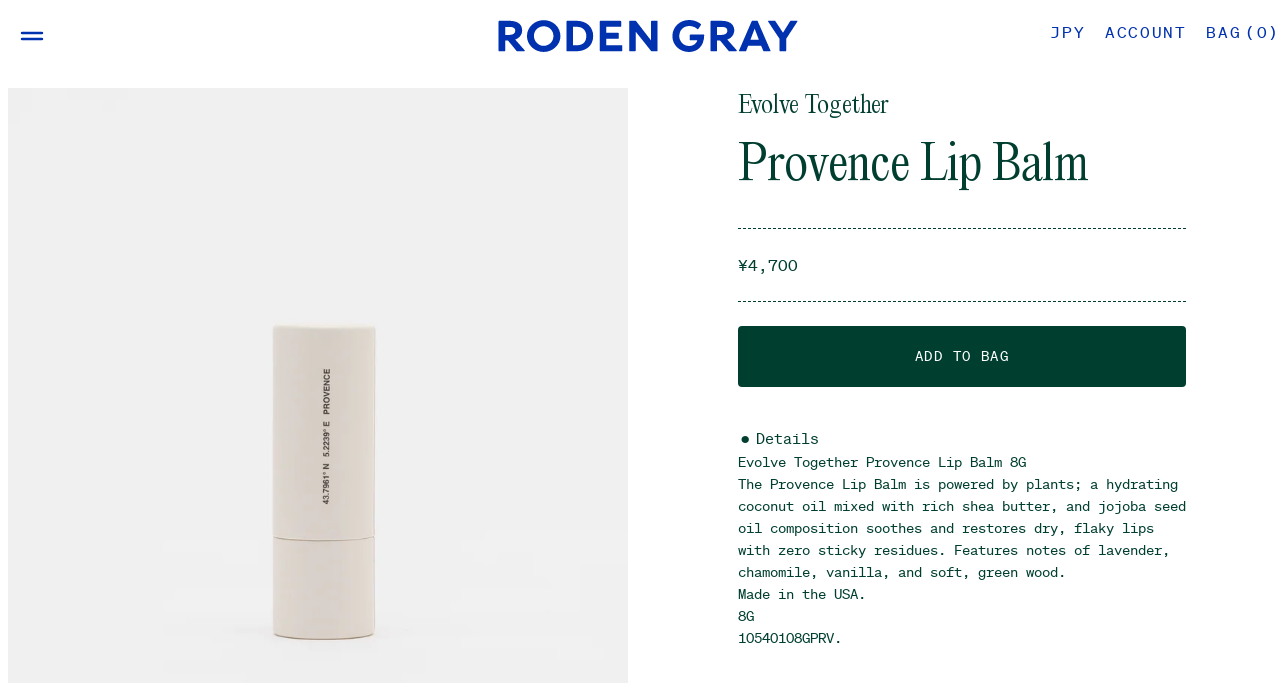

--- FILE ---
content_type: text/html; charset=utf-8
request_url: https://rodengray.com/en-jp/products/provence-lip-balm
body_size: 37231
content:
<!doctype html>
<html lang="en">
  <head>
    <meta name="google-site-verification" content="kzadNcyfqW3NI871jCLwqAxkcADVGy9OaApi0t3mzi8" />
    <meta charset="utf-8">
    <meta http-equiv="X-UA-Compatible" content="IE=edge">
    <meta name="viewport" content="width=device-width,initial-scale=1">
    
    <link rel="preconnect" href="https://cdn.shopify.com" crossorigin>
    <link rel="preload" href="//rodengray.com/cdn/shop/t/130/assets/bundle.css?v=129422861232872268911740612606" as="style">
    <link rel="preload" href="//rodengray.com/cdn/shop/t/130/assets/bundle.js?v=5039943869980858971740612606" as="script">
    <link rel="shortcut icon" href="//rodengray.com/cdn/shop/t/130/assets/favicon.static.ico?v=1135112583245393881740612606" type="image/png" />

    <title>Provence Lip Balm</title>

    
      <meta name="description" content="Evolve Together Provence Lip Balm 8GThe Provence Lip Balm is powered by plants; a hydrating coconut oil mixed with rich shea butter, and jojoba seed oil composition soothes and restores dry, flaky lips with zero sticky residues. Features notes of lavender, chamomile, vanilla, and soft, green wood. Made in the USA. 8G 1">
    

    
      <link rel="canonical" href="https://rodengray.com/en-jp/products/provence-lip-balm">
    

    

    <link href="//rodengray.com/cdn/shop/t/130/assets/bundle.css?v=129422861232872268911740612606" rel="stylesheet" type="text/css" media="all" />
    <style data-shopify>
  @font-face {
    font-family: 'Editorial New';
    font-style: normal;
    font-weight: 400;
    src: url('//rodengray.com/cdn/shop/t/130/assets/EditorialNew-Light.static.woff2?v=160671862247486062711740612606') format('woff2'),
         url('//rodengray.com/cdn/shop/t/130/assets/EditorialNew-Light.static.woff?v=146454058014260120451740612606') format('woff');
  }

  @font-face {
    font-family: 'soehne-mono';
    font-style: normal;
    src: url('//rodengray.com/cdn/shop/t/130/assets/soehne-mono-buch.static.woff2?v=44526390343925710151740612606') format('woff2');
  }

  @font-face {
    font-family: 'soehne-mono-kursiv';
    font-style: italic;
    src: url('//rodengray.com/cdn/shop/t/130/assets/soehne-mono-buch-kursiv.static.woff2?v=28400030340830970781740612606') format('woff2');
  }

</style>

    

    <script>window.performance && window.performance.mark && window.performance.mark('shopify.content_for_header.start');</script><meta name="google-site-verification" content="DdOfeg1ZG3a9awqQkCQ7SeP2XE97HkjEwfjsxyiITkM">
<meta id="shopify-digital-wallet" name="shopify-digital-wallet" content="/2407285/digital_wallets/dialog">
<meta name="shopify-checkout-api-token" content="c4bd4357dc2625e78ac19d27151bf572">
<meta id="in-context-paypal-metadata" data-shop-id="2407285" data-venmo-supported="false" data-environment="production" data-locale="en_US" data-paypal-v4="true" data-currency="JPY">
<link rel="alternate" hreflang="x-default" href="https://rodengray.com/products/provence-lip-balm">
<link rel="alternate" hreflang="en" href="https://rodengray.com/products/provence-lip-balm">
<link rel="alternate" hreflang="en-JP" href="https://rodengray.com/en-jp/products/provence-lip-balm">
<link rel="alternate" hreflang="en-CN" href="https://rodengray.com/en-cn/products/provence-lip-balm">
<link rel="alternate" type="application/json+oembed" href="https://rodengray.com/en-jp/products/provence-lip-balm.oembed">
<script async="async" src="/checkouts/internal/preloads.js?locale=en-JP"></script>
<link rel="preconnect" href="https://shop.app" crossorigin="anonymous">
<script async="async" src="https://shop.app/checkouts/internal/preloads.js?locale=en-JP&shop_id=2407285" crossorigin="anonymous"></script>
<script id="apple-pay-shop-capabilities" type="application/json">{"shopId":2407285,"countryCode":"CA","currencyCode":"JPY","merchantCapabilities":["supports3DS"],"merchantId":"gid:\/\/shopify\/Shop\/2407285","merchantName":"Roden Gray","requiredBillingContactFields":["postalAddress","email","phone"],"requiredShippingContactFields":["postalAddress","email","phone"],"shippingType":"shipping","supportedNetworks":["visa","masterCard","interac"],"total":{"type":"pending","label":"Roden Gray","amount":"1.00"},"shopifyPaymentsEnabled":true,"supportsSubscriptions":true}</script>
<script id="shopify-features" type="application/json">{"accessToken":"c4bd4357dc2625e78ac19d27151bf572","betas":["rich-media-storefront-analytics"],"domain":"rodengray.com","predictiveSearch":true,"shopId":2407285,"locale":"en"}</script>
<script>var Shopify = Shopify || {};
Shopify.shop = "roden-gray-2.myshopify.com";
Shopify.locale = "en";
Shopify.currency = {"active":"JPY","rate":"116.3412"};
Shopify.country = "JP";
Shopify.theme = {"name":" Roden Gray- published version","id":143051194545,"schema_name":"Roden Gray","schema_version":"1.0.0","theme_store_id":null,"role":"main"};
Shopify.theme.handle = "null";
Shopify.theme.style = {"id":null,"handle":null};
Shopify.cdnHost = "rodengray.com/cdn";
Shopify.routes = Shopify.routes || {};
Shopify.routes.root = "/en-jp/";</script>
<script type="module">!function(o){(o.Shopify=o.Shopify||{}).modules=!0}(window);</script>
<script>!function(o){function n(){var o=[];function n(){o.push(Array.prototype.slice.apply(arguments))}return n.q=o,n}var t=o.Shopify=o.Shopify||{};t.loadFeatures=n(),t.autoloadFeatures=n()}(window);</script>
<script>
  window.ShopifyPay = window.ShopifyPay || {};
  window.ShopifyPay.apiHost = "shop.app\/pay";
  window.ShopifyPay.redirectState = null;
</script>
<script id="shop-js-analytics" type="application/json">{"pageType":"product"}</script>
<script defer="defer" async type="module" src="//rodengray.com/cdn/shopifycloud/shop-js/modules/v2/client.init-shop-cart-sync_BN7fPSNr.en.esm.js"></script>
<script defer="defer" async type="module" src="//rodengray.com/cdn/shopifycloud/shop-js/modules/v2/chunk.common_Cbph3Kss.esm.js"></script>
<script defer="defer" async type="module" src="//rodengray.com/cdn/shopifycloud/shop-js/modules/v2/chunk.modal_DKumMAJ1.esm.js"></script>
<script type="module">
  await import("//rodengray.com/cdn/shopifycloud/shop-js/modules/v2/client.init-shop-cart-sync_BN7fPSNr.en.esm.js");
await import("//rodengray.com/cdn/shopifycloud/shop-js/modules/v2/chunk.common_Cbph3Kss.esm.js");
await import("//rodengray.com/cdn/shopifycloud/shop-js/modules/v2/chunk.modal_DKumMAJ1.esm.js");

  window.Shopify.SignInWithShop?.initShopCartSync?.({"fedCMEnabled":true,"windoidEnabled":true});

</script>
<script>
  window.Shopify = window.Shopify || {};
  if (!window.Shopify.featureAssets) window.Shopify.featureAssets = {};
  window.Shopify.featureAssets['shop-js'] = {"shop-cart-sync":["modules/v2/client.shop-cart-sync_CJVUk8Jm.en.esm.js","modules/v2/chunk.common_Cbph3Kss.esm.js","modules/v2/chunk.modal_DKumMAJ1.esm.js"],"init-fed-cm":["modules/v2/client.init-fed-cm_7Fvt41F4.en.esm.js","modules/v2/chunk.common_Cbph3Kss.esm.js","modules/v2/chunk.modal_DKumMAJ1.esm.js"],"init-shop-email-lookup-coordinator":["modules/v2/client.init-shop-email-lookup-coordinator_Cc088_bR.en.esm.js","modules/v2/chunk.common_Cbph3Kss.esm.js","modules/v2/chunk.modal_DKumMAJ1.esm.js"],"init-windoid":["modules/v2/client.init-windoid_hPopwJRj.en.esm.js","modules/v2/chunk.common_Cbph3Kss.esm.js","modules/v2/chunk.modal_DKumMAJ1.esm.js"],"shop-button":["modules/v2/client.shop-button_B0jaPSNF.en.esm.js","modules/v2/chunk.common_Cbph3Kss.esm.js","modules/v2/chunk.modal_DKumMAJ1.esm.js"],"shop-cash-offers":["modules/v2/client.shop-cash-offers_DPIskqss.en.esm.js","modules/v2/chunk.common_Cbph3Kss.esm.js","modules/v2/chunk.modal_DKumMAJ1.esm.js"],"shop-toast-manager":["modules/v2/client.shop-toast-manager_CK7RT69O.en.esm.js","modules/v2/chunk.common_Cbph3Kss.esm.js","modules/v2/chunk.modal_DKumMAJ1.esm.js"],"init-shop-cart-sync":["modules/v2/client.init-shop-cart-sync_BN7fPSNr.en.esm.js","modules/v2/chunk.common_Cbph3Kss.esm.js","modules/v2/chunk.modal_DKumMAJ1.esm.js"],"init-customer-accounts-sign-up":["modules/v2/client.init-customer-accounts-sign-up_CfPf4CXf.en.esm.js","modules/v2/client.shop-login-button_DeIztwXF.en.esm.js","modules/v2/chunk.common_Cbph3Kss.esm.js","modules/v2/chunk.modal_DKumMAJ1.esm.js"],"pay-button":["modules/v2/client.pay-button_CgIwFSYN.en.esm.js","modules/v2/chunk.common_Cbph3Kss.esm.js","modules/v2/chunk.modal_DKumMAJ1.esm.js"],"init-customer-accounts":["modules/v2/client.init-customer-accounts_DQ3x16JI.en.esm.js","modules/v2/client.shop-login-button_DeIztwXF.en.esm.js","modules/v2/chunk.common_Cbph3Kss.esm.js","modules/v2/chunk.modal_DKumMAJ1.esm.js"],"avatar":["modules/v2/client.avatar_BTnouDA3.en.esm.js"],"init-shop-for-new-customer-accounts":["modules/v2/client.init-shop-for-new-customer-accounts_CsZy_esa.en.esm.js","modules/v2/client.shop-login-button_DeIztwXF.en.esm.js","modules/v2/chunk.common_Cbph3Kss.esm.js","modules/v2/chunk.modal_DKumMAJ1.esm.js"],"shop-follow-button":["modules/v2/client.shop-follow-button_BRMJjgGd.en.esm.js","modules/v2/chunk.common_Cbph3Kss.esm.js","modules/v2/chunk.modal_DKumMAJ1.esm.js"],"checkout-modal":["modules/v2/client.checkout-modal_B9Drz_yf.en.esm.js","modules/v2/chunk.common_Cbph3Kss.esm.js","modules/v2/chunk.modal_DKumMAJ1.esm.js"],"shop-login-button":["modules/v2/client.shop-login-button_DeIztwXF.en.esm.js","modules/v2/chunk.common_Cbph3Kss.esm.js","modules/v2/chunk.modal_DKumMAJ1.esm.js"],"lead-capture":["modules/v2/client.lead-capture_DXYzFM3R.en.esm.js","modules/v2/chunk.common_Cbph3Kss.esm.js","modules/v2/chunk.modal_DKumMAJ1.esm.js"],"shop-login":["modules/v2/client.shop-login_CA5pJqmO.en.esm.js","modules/v2/chunk.common_Cbph3Kss.esm.js","modules/v2/chunk.modal_DKumMAJ1.esm.js"],"payment-terms":["modules/v2/client.payment-terms_BxzfvcZJ.en.esm.js","modules/v2/chunk.common_Cbph3Kss.esm.js","modules/v2/chunk.modal_DKumMAJ1.esm.js"]};
</script>
<script>(function() {
  var isLoaded = false;
  function asyncLoad() {
    if (isLoaded) return;
    isLoaded = true;
    var urls = ["https:\/\/tools.luckyorange.com\/core\/lo.js?site-id=0f9f9da0\u0026shop=roden-gray-2.myshopify.com"];
    for (var i = 0; i < urls.length; i++) {
      var s = document.createElement('script');
      s.type = 'text/javascript';
      s.async = true;
      s.src = urls[i];
      var x = document.getElementsByTagName('script')[0];
      x.parentNode.insertBefore(s, x);
    }
  };
  if(window.attachEvent) {
    window.attachEvent('onload', asyncLoad);
  } else {
    window.addEventListener('load', asyncLoad, false);
  }
})();</script>
<script id="__st">var __st={"a":2407285,"offset":-28800,"reqid":"41d53b50-d9dc-4113-9355-158006ad6b98-1770127645","pageurl":"rodengray.com\/en-jp\/products\/provence-lip-balm","u":"0ba2efddfa39","p":"product","rtyp":"product","rid":7428028367025};</script>
<script>window.ShopifyPaypalV4VisibilityTracking = true;</script>
<script id="captcha-bootstrap">!function(){'use strict';const t='contact',e='account',n='new_comment',o=[[t,t],['blogs',n],['comments',n],[t,'customer']],c=[[e,'customer_login'],[e,'guest_login'],[e,'recover_customer_password'],[e,'create_customer']],r=t=>t.map((([t,e])=>`form[action*='/${t}']:not([data-nocaptcha='true']) input[name='form_type'][value='${e}']`)).join(','),a=t=>()=>t?[...document.querySelectorAll(t)].map((t=>t.form)):[];function s(){const t=[...o],e=r(t);return a(e)}const i='password',u='form_key',d=['recaptcha-v3-token','g-recaptcha-response','h-captcha-response',i],f=()=>{try{return window.sessionStorage}catch{return}},m='__shopify_v',_=t=>t.elements[u];function p(t,e,n=!1){try{const o=window.sessionStorage,c=JSON.parse(o.getItem(e)),{data:r}=function(t){const{data:e,action:n}=t;return t[m]||n?{data:e,action:n}:{data:t,action:n}}(c);for(const[e,n]of Object.entries(r))t.elements[e]&&(t.elements[e].value=n);n&&o.removeItem(e)}catch(o){console.error('form repopulation failed',{error:o})}}const l='form_type',E='cptcha';function T(t){t.dataset[E]=!0}const w=window,h=w.document,L='Shopify',v='ce_forms',y='captcha';let A=!1;((t,e)=>{const n=(g='f06e6c50-85a8-45c8-87d0-21a2b65856fe',I='https://cdn.shopify.com/shopifycloud/storefront-forms-hcaptcha/ce_storefront_forms_captcha_hcaptcha.v1.5.2.iife.js',D={infoText:'Protected by hCaptcha',privacyText:'Privacy',termsText:'Terms'},(t,e,n)=>{const o=w[L][v],c=o.bindForm;if(c)return c(t,g,e,D).then(n);var r;o.q.push([[t,g,e,D],n]),r=I,A||(h.body.append(Object.assign(h.createElement('script'),{id:'captcha-provider',async:!0,src:r})),A=!0)});var g,I,D;w[L]=w[L]||{},w[L][v]=w[L][v]||{},w[L][v].q=[],w[L][y]=w[L][y]||{},w[L][y].protect=function(t,e){n(t,void 0,e),T(t)},Object.freeze(w[L][y]),function(t,e,n,w,h,L){const[v,y,A,g]=function(t,e,n){const i=e?o:[],u=t?c:[],d=[...i,...u],f=r(d),m=r(i),_=r(d.filter((([t,e])=>n.includes(e))));return[a(f),a(m),a(_),s()]}(w,h,L),I=t=>{const e=t.target;return e instanceof HTMLFormElement?e:e&&e.form},D=t=>v().includes(t);t.addEventListener('submit',(t=>{const e=I(t);if(!e)return;const n=D(e)&&!e.dataset.hcaptchaBound&&!e.dataset.recaptchaBound,o=_(e),c=g().includes(e)&&(!o||!o.value);(n||c)&&t.preventDefault(),c&&!n&&(function(t){try{if(!f())return;!function(t){const e=f();if(!e)return;const n=_(t);if(!n)return;const o=n.value;o&&e.removeItem(o)}(t);const e=Array.from(Array(32),(()=>Math.random().toString(36)[2])).join('');!function(t,e){_(t)||t.append(Object.assign(document.createElement('input'),{type:'hidden',name:u})),t.elements[u].value=e}(t,e),function(t,e){const n=f();if(!n)return;const o=[...t.querySelectorAll(`input[type='${i}']`)].map((({name:t})=>t)),c=[...d,...o],r={};for(const[a,s]of new FormData(t).entries())c.includes(a)||(r[a]=s);n.setItem(e,JSON.stringify({[m]:1,action:t.action,data:r}))}(t,e)}catch(e){console.error('failed to persist form',e)}}(e),e.submit())}));const S=(t,e)=>{t&&!t.dataset[E]&&(n(t,e.some((e=>e===t))),T(t))};for(const o of['focusin','change'])t.addEventListener(o,(t=>{const e=I(t);D(e)&&S(e,y())}));const B=e.get('form_key'),M=e.get(l),P=B&&M;t.addEventListener('DOMContentLoaded',(()=>{const t=y();if(P)for(const e of t)e.elements[l].value===M&&p(e,B);[...new Set([...A(),...v().filter((t=>'true'===t.dataset.shopifyCaptcha))])].forEach((e=>S(e,t)))}))}(h,new URLSearchParams(w.location.search),n,t,e,['guest_login'])})(!0,!0)}();</script>
<script integrity="sha256-4kQ18oKyAcykRKYeNunJcIwy7WH5gtpwJnB7kiuLZ1E=" data-source-attribution="shopify.loadfeatures" defer="defer" src="//rodengray.com/cdn/shopifycloud/storefront/assets/storefront/load_feature-a0a9edcb.js" crossorigin="anonymous"></script>
<script crossorigin="anonymous" defer="defer" src="//rodengray.com/cdn/shopifycloud/storefront/assets/shopify_pay/storefront-65b4c6d7.js?v=20250812"></script>
<script data-source-attribution="shopify.dynamic_checkout.dynamic.init">var Shopify=Shopify||{};Shopify.PaymentButton=Shopify.PaymentButton||{isStorefrontPortableWallets:!0,init:function(){window.Shopify.PaymentButton.init=function(){};var t=document.createElement("script");t.src="https://rodengray.com/cdn/shopifycloud/portable-wallets/latest/portable-wallets.en.js",t.type="module",document.head.appendChild(t)}};
</script>
<script data-source-attribution="shopify.dynamic_checkout.buyer_consent">
  function portableWalletsHideBuyerConsent(e){var t=document.getElementById("shopify-buyer-consent"),n=document.getElementById("shopify-subscription-policy-button");t&&n&&(t.classList.add("hidden"),t.setAttribute("aria-hidden","true"),n.removeEventListener("click",e))}function portableWalletsShowBuyerConsent(e){var t=document.getElementById("shopify-buyer-consent"),n=document.getElementById("shopify-subscription-policy-button");t&&n&&(t.classList.remove("hidden"),t.removeAttribute("aria-hidden"),n.addEventListener("click",e))}window.Shopify?.PaymentButton&&(window.Shopify.PaymentButton.hideBuyerConsent=portableWalletsHideBuyerConsent,window.Shopify.PaymentButton.showBuyerConsent=portableWalletsShowBuyerConsent);
</script>
<script data-source-attribution="shopify.dynamic_checkout.cart.bootstrap">document.addEventListener("DOMContentLoaded",(function(){function t(){return document.querySelector("shopify-accelerated-checkout-cart, shopify-accelerated-checkout")}if(t())Shopify.PaymentButton.init();else{new MutationObserver((function(e,n){t()&&(Shopify.PaymentButton.init(),n.disconnect())})).observe(document.body,{childList:!0,subtree:!0})}}));
</script>
<script id='scb4127' type='text/javascript' async='' src='https://rodengray.com/cdn/shopifycloud/privacy-banner/storefront-banner.js'></script><link id="shopify-accelerated-checkout-styles" rel="stylesheet" media="screen" href="https://rodengray.com/cdn/shopifycloud/portable-wallets/latest/accelerated-checkout-backwards-compat.css" crossorigin="anonymous">
<style id="shopify-accelerated-checkout-cart">
        #shopify-buyer-consent {
  margin-top: 1em;
  display: inline-block;
  width: 100%;
}

#shopify-buyer-consent.hidden {
  display: none;
}

#shopify-subscription-policy-button {
  background: none;
  border: none;
  padding: 0;
  text-decoration: underline;
  font-size: inherit;
  cursor: pointer;
}

#shopify-subscription-policy-button::before {
  box-shadow: none;
}

      </style>

<script>window.performance && window.performance.mark && window.performance.mark('shopify.content_for_header.end');</script>
  
<script>
    
    
    
    
    var gsf_conversion_data = {page_type : 'product', event : 'view_item', data : {product_data : [{variant_id : 42476220514481, product_id : 7428028367025, name : "Provence Lip Balm", price : "4700", currency : "CAD", sku : "EV010097", brand : "Evolve Together", variant : "Default Title", category : "Living - Body and Skincare", quantity : "7" }], total_price : "4700", shop_currency : "JPY"}};
    
</script>
<!-- BEGIN app block: shopify://apps/klaviyo-email-marketing-sms/blocks/klaviyo-onsite-embed/2632fe16-c075-4321-a88b-50b567f42507 -->












  <script async src="https://static.klaviyo.com/onsite/js/NADu5J/klaviyo.js?company_id=NADu5J"></script>
  <script>!function(){if(!window.klaviyo){window._klOnsite=window._klOnsite||[];try{window.klaviyo=new Proxy({},{get:function(n,i){return"push"===i?function(){var n;(n=window._klOnsite).push.apply(n,arguments)}:function(){for(var n=arguments.length,o=new Array(n),w=0;w<n;w++)o[w]=arguments[w];var t="function"==typeof o[o.length-1]?o.pop():void 0,e=new Promise((function(n){window._klOnsite.push([i].concat(o,[function(i){t&&t(i),n(i)}]))}));return e}}})}catch(n){window.klaviyo=window.klaviyo||[],window.klaviyo.push=function(){var n;(n=window._klOnsite).push.apply(n,arguments)}}}}();</script>

  
    <script id="viewed_product">
      if (item == null) {
        var _learnq = _learnq || [];

        var MetafieldReviews = null
        var MetafieldYotpoRating = null
        var MetafieldYotpoCount = null
        var MetafieldLooxRating = null
        var MetafieldLooxCount = null
        var okendoProduct = null
        var okendoProductReviewCount = null
        var okendoProductReviewAverageValue = null
        try {
          // The following fields are used for Customer Hub recently viewed in order to add reviews.
          // This information is not part of __kla_viewed. Instead, it is part of __kla_viewed_reviewed_items
          MetafieldReviews = {};
          MetafieldYotpoRating = null
          MetafieldYotpoCount = null
          MetafieldLooxRating = null
          MetafieldLooxCount = null

          okendoProduct = null
          // If the okendo metafield is not legacy, it will error, which then requires the new json formatted data
          if (okendoProduct && 'error' in okendoProduct) {
            okendoProduct = null
          }
          okendoProductReviewCount = okendoProduct ? okendoProduct.reviewCount : null
          okendoProductReviewAverageValue = okendoProduct ? okendoProduct.reviewAverageValue : null
        } catch (error) {
          console.error('Error in Klaviyo onsite reviews tracking:', error);
        }

        var item = {
          Name: "Provence Lip Balm",
          ProductID: 7428028367025,
          Categories: ["Accessories Archive","All","All Living","Body and Skincare","Bottoms Archive","Evolve Together","Full Price Product","Jewellery Archive","Knits \u0026 Sweatshirts Archive","Living - Body and Skincare","New Living Arrivals","Tops Archive","Under $100"],
          ImageURL: "https://rodengray.com/cdn/shop/products/230201-Flats_PortTanger_Salomon_NB_EvolveTogether_0439_grande.jpg?v=1675730983",
          URL: "https://rodengray.com/en-jp/products/provence-lip-balm",
          Brand: "Evolve Together",
          Price: "¥4,700",
          Value: "4,700",
          CompareAtPrice: "¥0"
        };
        _learnq.push(['track', 'Viewed Product', item]);
        _learnq.push(['trackViewedItem', {
          Title: item.Name,
          ItemId: item.ProductID,
          Categories: item.Categories,
          ImageUrl: item.ImageURL,
          Url: item.URL,
          Metadata: {
            Brand: item.Brand,
            Price: item.Price,
            Value: item.Value,
            CompareAtPrice: item.CompareAtPrice
          },
          metafields:{
            reviews: MetafieldReviews,
            yotpo:{
              rating: MetafieldYotpoRating,
              count: MetafieldYotpoCount,
            },
            loox:{
              rating: MetafieldLooxRating,
              count: MetafieldLooxCount,
            },
            okendo: {
              rating: okendoProductReviewAverageValue,
              count: okendoProductReviewCount,
            }
          }
        }]);
      }
    </script>
  




  <script>
    window.klaviyoReviewsProductDesignMode = false
  </script>







<!-- END app block --><!-- BEGIN app block: shopify://apps/multi-location-inv/blocks/app-embed/982328e1-99f7-4a7e-8266-6aed71bf0021 -->


  
    <script src="https://cdn.shopify.com/extensions/019c0e8b-d550-772c-8a73-5aed1ba03249/inventory-info-theme-exrtensions-183/assets/common.bundle.js"></script>
  

<style>
  .iia-icon svg{height:18px;width:18px}.iia-disabled-button{pointer-events:none}.iia-hidden {display: none;}
</style>
<script>
      window.inventoryInfo = window.inventoryInfo || {};
      window.inventoryInfo.shop = window.inventoryInfo.shop || {};
      window.inventoryInfo.shop.shopifyDomain = 'roden-gray-2.myshopify.com';
      window.inventoryInfo.shop.locale = 'en';
      window.inventoryInfo.pageType = 'product';
      
      
</script>


  
 

 


  <script> 
      window.inventoryInfo = window.inventoryInfo || {};
      window.inventoryInfo.product = window.inventoryInfo.product || {}
      window.inventoryInfo.product.title = "Provence Lip Balm";
      window.inventoryInfo.product.handle = "provence-lip-balm";
      window.inventoryInfo.product.id = 7428028367025;
      window.inventoryInfo.product.selectedVairant = 42476220514481;
      window.inventoryInfo.product.defaultVariantOnly = true
      window.inventoryInfo.markets = window.inventoryInfo.markets || {};
      window.inventoryInfo.markets.isoCode = 'JP';
      window.inventoryInfo.product.variants = window.inventoryInfo.product.variants || []; 
      
          window.inventoryInfo.product.variants.push({id:42476220514481, 
                                                      title:"Default Title", 
                                                      available:true,
                                                      incoming: false,
                                                      incomingDate: null
                                                     });
      
       
    </script>

    


 
 
    
      <script src="https://cdn.shopify.com/extensions/019c0e8b-d550-772c-8a73-5aed1ba03249/inventory-info-theme-exrtensions-183/assets/main.bundle.js"></script>
    

<!-- END app block --><script src="https://cdn.shopify.com/extensions/6646ada4-f051-4e84-a3fc-5a62d4e4013b/forms-2302/assets/shopify-forms-loader.js" type="text/javascript" defer="defer"></script>
<meta property="og:image" content="https://cdn.shopify.com/s/files/1/0240/7285/products/230201-Flats_PortTanger_Salomon_NB_EvolveTogether_0439.jpg?v=1675730983" />
<meta property="og:image:secure_url" content="https://cdn.shopify.com/s/files/1/0240/7285/products/230201-Flats_PortTanger_Salomon_NB_EvolveTogether_0439.jpg?v=1675730983" />
<meta property="og:image:width" content="2800" />
<meta property="og:image:height" content="3500" />
<link href="https://monorail-edge.shopifysvc.com" rel="dns-prefetch">
<script>(function(){if ("sendBeacon" in navigator && "performance" in window) {try {var session_token_from_headers = performance.getEntriesByType('navigation')[0].serverTiming.find(x => x.name == '_s').description;} catch {var session_token_from_headers = undefined;}var session_cookie_matches = document.cookie.match(/_shopify_s=([^;]*)/);var session_token_from_cookie = session_cookie_matches && session_cookie_matches.length === 2 ? session_cookie_matches[1] : "";var session_token = session_token_from_headers || session_token_from_cookie || "";function handle_abandonment_event(e) {var entries = performance.getEntries().filter(function(entry) {return /monorail-edge.shopifysvc.com/.test(entry.name);});if (!window.abandonment_tracked && entries.length === 0) {window.abandonment_tracked = true;var currentMs = Date.now();var navigation_start = performance.timing.navigationStart;var payload = {shop_id: 2407285,url: window.location.href,navigation_start,duration: currentMs - navigation_start,session_token,page_type: "product"};window.navigator.sendBeacon("https://monorail-edge.shopifysvc.com/v1/produce", JSON.stringify({schema_id: "online_store_buyer_site_abandonment/1.1",payload: payload,metadata: {event_created_at_ms: currentMs,event_sent_at_ms: currentMs}}));}}window.addEventListener('pagehide', handle_abandonment_event);}}());</script>
<script id="web-pixels-manager-setup">(function e(e,d,r,n,o){if(void 0===o&&(o={}),!Boolean(null===(a=null===(i=window.Shopify)||void 0===i?void 0:i.analytics)||void 0===a?void 0:a.replayQueue)){var i,a;window.Shopify=window.Shopify||{};var t=window.Shopify;t.analytics=t.analytics||{};var s=t.analytics;s.replayQueue=[],s.publish=function(e,d,r){return s.replayQueue.push([e,d,r]),!0};try{self.performance.mark("wpm:start")}catch(e){}var l=function(){var e={modern:/Edge?\/(1{2}[4-9]|1[2-9]\d|[2-9]\d{2}|\d{4,})\.\d+(\.\d+|)|Firefox\/(1{2}[4-9]|1[2-9]\d|[2-9]\d{2}|\d{4,})\.\d+(\.\d+|)|Chrom(ium|e)\/(9{2}|\d{3,})\.\d+(\.\d+|)|(Maci|X1{2}).+ Version\/(15\.\d+|(1[6-9]|[2-9]\d|\d{3,})\.\d+)([,.]\d+|)( \(\w+\)|)( Mobile\/\w+|) Safari\/|Chrome.+OPR\/(9{2}|\d{3,})\.\d+\.\d+|(CPU[ +]OS|iPhone[ +]OS|CPU[ +]iPhone|CPU IPhone OS|CPU iPad OS)[ +]+(15[._]\d+|(1[6-9]|[2-9]\d|\d{3,})[._]\d+)([._]\d+|)|Android:?[ /-](13[3-9]|1[4-9]\d|[2-9]\d{2}|\d{4,})(\.\d+|)(\.\d+|)|Android.+Firefox\/(13[5-9]|1[4-9]\d|[2-9]\d{2}|\d{4,})\.\d+(\.\d+|)|Android.+Chrom(ium|e)\/(13[3-9]|1[4-9]\d|[2-9]\d{2}|\d{4,})\.\d+(\.\d+|)|SamsungBrowser\/([2-9]\d|\d{3,})\.\d+/,legacy:/Edge?\/(1[6-9]|[2-9]\d|\d{3,})\.\d+(\.\d+|)|Firefox\/(5[4-9]|[6-9]\d|\d{3,})\.\d+(\.\d+|)|Chrom(ium|e)\/(5[1-9]|[6-9]\d|\d{3,})\.\d+(\.\d+|)([\d.]+$|.*Safari\/(?![\d.]+ Edge\/[\d.]+$))|(Maci|X1{2}).+ Version\/(10\.\d+|(1[1-9]|[2-9]\d|\d{3,})\.\d+)([,.]\d+|)( \(\w+\)|)( Mobile\/\w+|) Safari\/|Chrome.+OPR\/(3[89]|[4-9]\d|\d{3,})\.\d+\.\d+|(CPU[ +]OS|iPhone[ +]OS|CPU[ +]iPhone|CPU IPhone OS|CPU iPad OS)[ +]+(10[._]\d+|(1[1-9]|[2-9]\d|\d{3,})[._]\d+)([._]\d+|)|Android:?[ /-](13[3-9]|1[4-9]\d|[2-9]\d{2}|\d{4,})(\.\d+|)(\.\d+|)|Mobile Safari.+OPR\/([89]\d|\d{3,})\.\d+\.\d+|Android.+Firefox\/(13[5-9]|1[4-9]\d|[2-9]\d{2}|\d{4,})\.\d+(\.\d+|)|Android.+Chrom(ium|e)\/(13[3-9]|1[4-9]\d|[2-9]\d{2}|\d{4,})\.\d+(\.\d+|)|Android.+(UC? ?Browser|UCWEB|U3)[ /]?(15\.([5-9]|\d{2,})|(1[6-9]|[2-9]\d|\d{3,})\.\d+)\.\d+|SamsungBrowser\/(5\.\d+|([6-9]|\d{2,})\.\d+)|Android.+MQ{2}Browser\/(14(\.(9|\d{2,})|)|(1[5-9]|[2-9]\d|\d{3,})(\.\d+|))(\.\d+|)|K[Aa][Ii]OS\/(3\.\d+|([4-9]|\d{2,})\.\d+)(\.\d+|)/},d=e.modern,r=e.legacy,n=navigator.userAgent;return n.match(d)?"modern":n.match(r)?"legacy":"unknown"}(),u="modern"===l?"modern":"legacy",c=(null!=n?n:{modern:"",legacy:""})[u],f=function(e){return[e.baseUrl,"/wpm","/b",e.hashVersion,"modern"===e.buildTarget?"m":"l",".js"].join("")}({baseUrl:d,hashVersion:r,buildTarget:u}),m=function(e){var d=e.version,r=e.bundleTarget,n=e.surface,o=e.pageUrl,i=e.monorailEndpoint;return{emit:function(e){var a=e.status,t=e.errorMsg,s=(new Date).getTime(),l=JSON.stringify({metadata:{event_sent_at_ms:s},events:[{schema_id:"web_pixels_manager_load/3.1",payload:{version:d,bundle_target:r,page_url:o,status:a,surface:n,error_msg:t},metadata:{event_created_at_ms:s}}]});if(!i)return console&&console.warn&&console.warn("[Web Pixels Manager] No Monorail endpoint provided, skipping logging."),!1;try{return self.navigator.sendBeacon.bind(self.navigator)(i,l)}catch(e){}var u=new XMLHttpRequest;try{return u.open("POST",i,!0),u.setRequestHeader("Content-Type","text/plain"),u.send(l),!0}catch(e){return console&&console.warn&&console.warn("[Web Pixels Manager] Got an unhandled error while logging to Monorail."),!1}}}}({version:r,bundleTarget:l,surface:e.surface,pageUrl:self.location.href,monorailEndpoint:e.monorailEndpoint});try{o.browserTarget=l,function(e){var d=e.src,r=e.async,n=void 0===r||r,o=e.onload,i=e.onerror,a=e.sri,t=e.scriptDataAttributes,s=void 0===t?{}:t,l=document.createElement("script"),u=document.querySelector("head"),c=document.querySelector("body");if(l.async=n,l.src=d,a&&(l.integrity=a,l.crossOrigin="anonymous"),s)for(var f in s)if(Object.prototype.hasOwnProperty.call(s,f))try{l.dataset[f]=s[f]}catch(e){}if(o&&l.addEventListener("load",o),i&&l.addEventListener("error",i),u)u.appendChild(l);else{if(!c)throw new Error("Did not find a head or body element to append the script");c.appendChild(l)}}({src:f,async:!0,onload:function(){if(!function(){var e,d;return Boolean(null===(d=null===(e=window.Shopify)||void 0===e?void 0:e.analytics)||void 0===d?void 0:d.initialized)}()){var d=window.webPixelsManager.init(e)||void 0;if(d){var r=window.Shopify.analytics;r.replayQueue.forEach((function(e){var r=e[0],n=e[1],o=e[2];d.publishCustomEvent(r,n,o)})),r.replayQueue=[],r.publish=d.publishCustomEvent,r.visitor=d.visitor,r.initialized=!0}}},onerror:function(){return m.emit({status:"failed",errorMsg:"".concat(f," has failed to load")})},sri:function(e){var d=/^sha384-[A-Za-z0-9+/=]+$/;return"string"==typeof e&&d.test(e)}(c)?c:"",scriptDataAttributes:o}),m.emit({status:"loading"})}catch(e){m.emit({status:"failed",errorMsg:(null==e?void 0:e.message)||"Unknown error"})}}})({shopId: 2407285,storefrontBaseUrl: "https://rodengray.com",extensionsBaseUrl: "https://extensions.shopifycdn.com/cdn/shopifycloud/web-pixels-manager",monorailEndpoint: "https://monorail-edge.shopifysvc.com/unstable/produce_batch",surface: "storefront-renderer",enabledBetaFlags: ["2dca8a86"],webPixelsConfigList: [{"id":"1481441457","configuration":"{\"accountID\":\"selleasy-metrics-track\"}","eventPayloadVersion":"v1","runtimeContext":"STRICT","scriptVersion":"5aac1f99a8ca74af74cea751ede503d2","type":"APP","apiClientId":5519923,"privacyPurposes":[],"dataSharingAdjustments":{"protectedCustomerApprovalScopes":["read_customer_email","read_customer_name","read_customer_personal_data"]}},{"id":"1406664881","configuration":"{\"accountID\":\"NADu5J\",\"webPixelConfig\":\"eyJlbmFibGVBZGRlZFRvQ2FydEV2ZW50cyI6IHRydWV9\"}","eventPayloadVersion":"v1","runtimeContext":"STRICT","scriptVersion":"524f6c1ee37bacdca7657a665bdca589","type":"APP","apiClientId":123074,"privacyPurposes":["ANALYTICS","MARKETING"],"dataSharingAdjustments":{"protectedCustomerApprovalScopes":["read_customer_address","read_customer_email","read_customer_name","read_customer_personal_data","read_customer_phone"]}},{"id":"1225949361","configuration":"{\"account_ID\":\"133821\",\"google_analytics_tracking_tag\":\"1\",\"measurement_id\":\"2\",\"api_secret\":\"3\",\"shop_settings\":\"{\\\"custom_pixel_script\\\":\\\"https:\\\\\\\/\\\\\\\/storage.googleapis.com\\\\\\\/gsf-scripts\\\\\\\/custom-pixels\\\\\\\/roden-gray-2.js\\\"}\"}","eventPayloadVersion":"v1","runtimeContext":"LAX","scriptVersion":"c6b888297782ed4a1cba19cda43d6625","type":"APP","apiClientId":1558137,"privacyPurposes":[],"dataSharingAdjustments":{"protectedCustomerApprovalScopes":["read_customer_address","read_customer_email","read_customer_name","read_customer_personal_data","read_customer_phone"]}},{"id":"875626673","configuration":"{\"siteId\":\"0f9f9da0\",\"environment\":\"production\",\"isPlusUser\":\"false\"}","eventPayloadVersion":"v1","runtimeContext":"STRICT","scriptVersion":"d38a2000dcd0eb072d7eed6a88122b6b","type":"APP","apiClientId":187969,"privacyPurposes":["ANALYTICS","MARKETING"],"capabilities":["advanced_dom_events"],"dataSharingAdjustments":{"protectedCustomerApprovalScopes":[]}},{"id":"483754161","configuration":"{\"config\":\"{\\\"google_tag_ids\\\":[\\\"G-RN8XFYTB8G\\\",\\\"AW-11439690618\\\",\\\"GT-5D93XX2\\\",\\\"AW-17658487837\\\"],\\\"target_country\\\":\\\"CA\\\",\\\"gtag_events\\\":[{\\\"type\\\":\\\"search\\\",\\\"action_label\\\":[\\\"G-RN8XFYTB8G\\\",\\\"AW-11439690618\\\/NufACI2ioIMZEPqm784q\\\",\\\"AW-17658487837\\\"]},{\\\"type\\\":\\\"begin_checkout\\\",\\\"action_label\\\":[\\\"G-RN8XFYTB8G\\\",\\\"AW-11439690618\\\/Ch56CJOioIMZEPqm784q\\\",\\\"AW-17658487837\\\"]},{\\\"type\\\":\\\"view_item\\\",\\\"action_label\\\":[\\\"G-RN8XFYTB8G\\\",\\\"AW-11439690618\\\/yk3FCIqioIMZEPqm784q\\\",\\\"MC-SKBE2XE852\\\",\\\"AW-17658487837\\\"]},{\\\"type\\\":\\\"purchase\\\",\\\"action_label\\\":[\\\"G-RN8XFYTB8G\\\",\\\"AW-11439690618\\\/H1pVCISioIMZEPqm784q\\\",\\\"MC-SKBE2XE852\\\",\\\"AW-17658487837\\\"]},{\\\"type\\\":\\\"page_view\\\",\\\"action_label\\\":[\\\"G-RN8XFYTB8G\\\",\\\"AW-11439690618\\\/edjcCIeioIMZEPqm784q\\\",\\\"MC-SKBE2XE852\\\",\\\"AW-17658487837\\\"]},{\\\"type\\\":\\\"add_payment_info\\\",\\\"action_label\\\":[\\\"G-RN8XFYTB8G\\\",\\\"AW-11439690618\\\/XwBVCJaioIMZEPqm784q\\\",\\\"AW-17658487837\\\"]},{\\\"type\\\":\\\"add_to_cart\\\",\\\"action_label\\\":[\\\"G-RN8XFYTB8G\\\",\\\"AW-11439690618\\\/NxKPCJCioIMZEPqm784q\\\",\\\"AW-17658487837\\\"]}],\\\"enable_monitoring_mode\\\":false}\"}","eventPayloadVersion":"v1","runtimeContext":"OPEN","scriptVersion":"b2a88bafab3e21179ed38636efcd8a93","type":"APP","apiClientId":1780363,"privacyPurposes":[],"dataSharingAdjustments":{"protectedCustomerApprovalScopes":["read_customer_address","read_customer_email","read_customer_name","read_customer_personal_data","read_customer_phone"]}},{"id":"444039345","configuration":"{\"pixelCode\":\"C2DEA57MU8Q03RAISS1G\"}","eventPayloadVersion":"v1","runtimeContext":"STRICT","scriptVersion":"22e92c2ad45662f435e4801458fb78cc","type":"APP","apiClientId":4383523,"privacyPurposes":["ANALYTICS","MARKETING","SALE_OF_DATA"],"dataSharingAdjustments":{"protectedCustomerApprovalScopes":["read_customer_address","read_customer_email","read_customer_name","read_customer_personal_data","read_customer_phone"]}},{"id":"170361009","configuration":"{\"pixel_id\":\"565102057389130\",\"pixel_type\":\"facebook_pixel\",\"metaapp_system_user_token\":\"-\"}","eventPayloadVersion":"v1","runtimeContext":"OPEN","scriptVersion":"ca16bc87fe92b6042fbaa3acc2fbdaa6","type":"APP","apiClientId":2329312,"privacyPurposes":["ANALYTICS","MARKETING","SALE_OF_DATA"],"dataSharingAdjustments":{"protectedCustomerApprovalScopes":["read_customer_address","read_customer_email","read_customer_name","read_customer_personal_data","read_customer_phone"]}},{"id":"111083697","configuration":"{\"tagID\":\"2613822559716\"}","eventPayloadVersion":"v1","runtimeContext":"STRICT","scriptVersion":"18031546ee651571ed29edbe71a3550b","type":"APP","apiClientId":3009811,"privacyPurposes":["ANALYTICS","MARKETING","SALE_OF_DATA"],"dataSharingAdjustments":{"protectedCustomerApprovalScopes":["read_customer_address","read_customer_email","read_customer_name","read_customer_personal_data","read_customer_phone"]}},{"id":"shopify-app-pixel","configuration":"{}","eventPayloadVersion":"v1","runtimeContext":"STRICT","scriptVersion":"0450","apiClientId":"shopify-pixel","type":"APP","privacyPurposes":["ANALYTICS","MARKETING"]},{"id":"shopify-custom-pixel","eventPayloadVersion":"v1","runtimeContext":"LAX","scriptVersion":"0450","apiClientId":"shopify-pixel","type":"CUSTOM","privacyPurposes":["ANALYTICS","MARKETING"]}],isMerchantRequest: false,initData: {"shop":{"name":"Roden Gray","paymentSettings":{"currencyCode":"CAD"},"myshopifyDomain":"roden-gray-2.myshopify.com","countryCode":"CA","storefrontUrl":"https:\/\/rodengray.com\/en-jp"},"customer":null,"cart":null,"checkout":null,"productVariants":[{"price":{"amount":4700.0,"currencyCode":"JPY"},"product":{"title":"Provence Lip Balm","vendor":"Evolve Together","id":"7428028367025","untranslatedTitle":"Provence Lip Balm","url":"\/en-jp\/products\/provence-lip-balm","type":"Living - Body and Skincare"},"id":"42476220514481","image":{"src":"\/\/rodengray.com\/cdn\/shop\/products\/230201-Flats_PortTanger_Salomon_NB_EvolveTogether_0439.jpg?v=1675730983"},"sku":"EV010097","title":"Default Title","untranslatedTitle":"Default Title"}],"purchasingCompany":null},},"https://rodengray.com/cdn","3918e4e0wbf3ac3cepc5707306mb02b36c6",{"modern":"","legacy":""},{"shopId":"2407285","storefrontBaseUrl":"https:\/\/rodengray.com","extensionBaseUrl":"https:\/\/extensions.shopifycdn.com\/cdn\/shopifycloud\/web-pixels-manager","surface":"storefront-renderer","enabledBetaFlags":"[\"2dca8a86\"]","isMerchantRequest":"false","hashVersion":"3918e4e0wbf3ac3cepc5707306mb02b36c6","publish":"custom","events":"[[\"page_viewed\",{}],[\"product_viewed\",{\"productVariant\":{\"price\":{\"amount\":4700.0,\"currencyCode\":\"JPY\"},\"product\":{\"title\":\"Provence Lip Balm\",\"vendor\":\"Evolve Together\",\"id\":\"7428028367025\",\"untranslatedTitle\":\"Provence Lip Balm\",\"url\":\"\/en-jp\/products\/provence-lip-balm\",\"type\":\"Living - Body and Skincare\"},\"id\":\"42476220514481\",\"image\":{\"src\":\"\/\/rodengray.com\/cdn\/shop\/products\/230201-Flats_PortTanger_Salomon_NB_EvolveTogether_0439.jpg?v=1675730983\"},\"sku\":\"EV010097\",\"title\":\"Default Title\",\"untranslatedTitle\":\"Default Title\"}}]]"});</script><script>
  window.ShopifyAnalytics = window.ShopifyAnalytics || {};
  window.ShopifyAnalytics.meta = window.ShopifyAnalytics.meta || {};
  window.ShopifyAnalytics.meta.currency = 'JPY';
  var meta = {"product":{"id":7428028367025,"gid":"gid:\/\/shopify\/Product\/7428028367025","vendor":"Evolve Together","type":"Living - Body and Skincare","handle":"provence-lip-balm","variants":[{"id":42476220514481,"price":470000,"name":"Provence Lip Balm","public_title":null,"sku":"EV010097"}],"remote":false},"page":{"pageType":"product","resourceType":"product","resourceId":7428028367025,"requestId":"41d53b50-d9dc-4113-9355-158006ad6b98-1770127645"}};
  for (var attr in meta) {
    window.ShopifyAnalytics.meta[attr] = meta[attr];
  }
</script>
<script class="analytics">
  (function () {
    var customDocumentWrite = function(content) {
      var jquery = null;

      if (window.jQuery) {
        jquery = window.jQuery;
      } else if (window.Checkout && window.Checkout.$) {
        jquery = window.Checkout.$;
      }

      if (jquery) {
        jquery('body').append(content);
      }
    };

    var hasLoggedConversion = function(token) {
      if (token) {
        return document.cookie.indexOf('loggedConversion=' + token) !== -1;
      }
      return false;
    }

    var setCookieIfConversion = function(token) {
      if (token) {
        var twoMonthsFromNow = new Date(Date.now());
        twoMonthsFromNow.setMonth(twoMonthsFromNow.getMonth() + 2);

        document.cookie = 'loggedConversion=' + token + '; expires=' + twoMonthsFromNow;
      }
    }

    var trekkie = window.ShopifyAnalytics.lib = window.trekkie = window.trekkie || [];
    if (trekkie.integrations) {
      return;
    }
    trekkie.methods = [
      'identify',
      'page',
      'ready',
      'track',
      'trackForm',
      'trackLink'
    ];
    trekkie.factory = function(method) {
      return function() {
        var args = Array.prototype.slice.call(arguments);
        args.unshift(method);
        trekkie.push(args);
        return trekkie;
      };
    };
    for (var i = 0; i < trekkie.methods.length; i++) {
      var key = trekkie.methods[i];
      trekkie[key] = trekkie.factory(key);
    }
    trekkie.load = function(config) {
      trekkie.config = config || {};
      trekkie.config.initialDocumentCookie = document.cookie;
      var first = document.getElementsByTagName('script')[0];
      var script = document.createElement('script');
      script.type = 'text/javascript';
      script.onerror = function(e) {
        var scriptFallback = document.createElement('script');
        scriptFallback.type = 'text/javascript';
        scriptFallback.onerror = function(error) {
                var Monorail = {
      produce: function produce(monorailDomain, schemaId, payload) {
        var currentMs = new Date().getTime();
        var event = {
          schema_id: schemaId,
          payload: payload,
          metadata: {
            event_created_at_ms: currentMs,
            event_sent_at_ms: currentMs
          }
        };
        return Monorail.sendRequest("https://" + monorailDomain + "/v1/produce", JSON.stringify(event));
      },
      sendRequest: function sendRequest(endpointUrl, payload) {
        // Try the sendBeacon API
        if (window && window.navigator && typeof window.navigator.sendBeacon === 'function' && typeof window.Blob === 'function' && !Monorail.isIos12()) {
          var blobData = new window.Blob([payload], {
            type: 'text/plain'
          });

          if (window.navigator.sendBeacon(endpointUrl, blobData)) {
            return true;
          } // sendBeacon was not successful

        } // XHR beacon

        var xhr = new XMLHttpRequest();

        try {
          xhr.open('POST', endpointUrl);
          xhr.setRequestHeader('Content-Type', 'text/plain');
          xhr.send(payload);
        } catch (e) {
          console.log(e);
        }

        return false;
      },
      isIos12: function isIos12() {
        return window.navigator.userAgent.lastIndexOf('iPhone; CPU iPhone OS 12_') !== -1 || window.navigator.userAgent.lastIndexOf('iPad; CPU OS 12_') !== -1;
      }
    };
    Monorail.produce('monorail-edge.shopifysvc.com',
      'trekkie_storefront_load_errors/1.1',
      {shop_id: 2407285,
      theme_id: 143051194545,
      app_name: "storefront",
      context_url: window.location.href,
      source_url: "//rodengray.com/cdn/s/trekkie.storefront.79098466c851f41c92951ae7d219bd75d823e9dd.min.js"});

        };
        scriptFallback.async = true;
        scriptFallback.src = '//rodengray.com/cdn/s/trekkie.storefront.79098466c851f41c92951ae7d219bd75d823e9dd.min.js';
        first.parentNode.insertBefore(scriptFallback, first);
      };
      script.async = true;
      script.src = '//rodengray.com/cdn/s/trekkie.storefront.79098466c851f41c92951ae7d219bd75d823e9dd.min.js';
      first.parentNode.insertBefore(script, first);
    };
    trekkie.load(
      {"Trekkie":{"appName":"storefront","development":false,"defaultAttributes":{"shopId":2407285,"isMerchantRequest":null,"themeId":143051194545,"themeCityHash":"4811861778652661672","contentLanguage":"en","currency":"JPY","eventMetadataId":"f6983c4d-e9e6-4a50-9454-dc98cc39670d"},"isServerSideCookieWritingEnabled":true,"monorailRegion":"shop_domain","enabledBetaFlags":["65f19447","b5387b81"]},"Session Attribution":{},"S2S":{"facebookCapiEnabled":true,"source":"trekkie-storefront-renderer","apiClientId":580111}}
    );

    var loaded = false;
    trekkie.ready(function() {
      if (loaded) return;
      loaded = true;

      window.ShopifyAnalytics.lib = window.trekkie;

      var originalDocumentWrite = document.write;
      document.write = customDocumentWrite;
      try { window.ShopifyAnalytics.merchantGoogleAnalytics.call(this); } catch(error) {};
      document.write = originalDocumentWrite;

      window.ShopifyAnalytics.lib.page(null,{"pageType":"product","resourceType":"product","resourceId":7428028367025,"requestId":"41d53b50-d9dc-4113-9355-158006ad6b98-1770127645","shopifyEmitted":true});

      var match = window.location.pathname.match(/checkouts\/(.+)\/(thank_you|post_purchase)/)
      var token = match? match[1]: undefined;
      if (!hasLoggedConversion(token)) {
        setCookieIfConversion(token);
        window.ShopifyAnalytics.lib.track("Viewed Product",{"currency":"JPY","variantId":42476220514481,"productId":7428028367025,"productGid":"gid:\/\/shopify\/Product\/7428028367025","name":"Provence Lip Balm","price":"4700","sku":"EV010097","brand":"Evolve Together","variant":null,"category":"Living - Body and Skincare","nonInteraction":true,"remote":false},undefined,undefined,{"shopifyEmitted":true});
      window.ShopifyAnalytics.lib.track("monorail:\/\/trekkie_storefront_viewed_product\/1.1",{"currency":"JPY","variantId":42476220514481,"productId":7428028367025,"productGid":"gid:\/\/shopify\/Product\/7428028367025","name":"Provence Lip Balm","price":"4700","sku":"EV010097","brand":"Evolve Together","variant":null,"category":"Living - Body and Skincare","nonInteraction":true,"remote":false,"referer":"https:\/\/rodengray.com\/en-jp\/products\/provence-lip-balm"});
      }
    });


        var eventsListenerScript = document.createElement('script');
        eventsListenerScript.async = true;
        eventsListenerScript.src = "//rodengray.com/cdn/shopifycloud/storefront/assets/shop_events_listener-3da45d37.js";
        document.getElementsByTagName('head')[0].appendChild(eventsListenerScript);

})();</script>
  <script>
  if (!window.ga || (window.ga && typeof window.ga !== 'function')) {
    window.ga = function ga() {
      (window.ga.q = window.ga.q || []).push(arguments);
      if (window.Shopify && window.Shopify.analytics && typeof window.Shopify.analytics.publish === 'function') {
        window.Shopify.analytics.publish("ga_stub_called", {}, {sendTo: "google_osp_migration"});
      }
      console.error("Shopify's Google Analytics stub called with:", Array.from(arguments), "\nSee https://help.shopify.com/manual/promoting-marketing/pixels/pixel-migration#google for more information.");
    };
    if (window.Shopify && window.Shopify.analytics && typeof window.Shopify.analytics.publish === 'function') {
      window.Shopify.analytics.publish("ga_stub_initialized", {}, {sendTo: "google_osp_migration"});
    }
  }
</script>
<script
  defer
  src="https://rodengray.com/cdn/shopifycloud/perf-kit/shopify-perf-kit-3.1.0.min.js"
  data-application="storefront-renderer"
  data-shop-id="2407285"
  data-render-region="gcp-us-central1"
  data-page-type="product"
  data-theme-instance-id="143051194545"
  data-theme-name="Roden Gray"
  data-theme-version="1.0.0"
  data-monorail-region="shop_domain"
  data-resource-timing-sampling-rate="10"
  data-shs="true"
  data-shs-beacon="true"
  data-shs-export-with-fetch="true"
  data-shs-logs-sample-rate="1"
  data-shs-beacon-endpoint="https://rodengray.com/api/collect"
></script>
</head>

  <body x-data="{ scroll: true }" :class="scroll ? 'overflow-auto h-auto' : 'overflow-hidden h-full'"> 
    <div id="app">
      <div id="shopify-section-layout-modal" class="shopify-section">
  


</div>
      <div id="shopify-section-layout-announcement-bar" class="shopify-section">



</div>
      <header id="shopify-section-layout-header" class="shopify-section">
<div 
  x-data="{ 
    manOpen: false, 
    womanOpen: false, 
    livingOpen: false, 
    footwearOpen: false,
    accessoriesOpen: false,
    archiveOpen: false, 
    searchOpen: false, 
    mobileMenuOpen: false,
    activeSubCategory: '',
    activeFourthLevel: '',
    showLogo: true,
    lastScrollY: window.scrollY,
    bagPreviewOpen: false,
    loading: false
  }" 
  @scroll.window="
    if (window.scrollY > lastScrollY) {
      showLogo = false; 
    } else {
    showLogo = true; 
    }
    lastScrollY = window.scrollY;
  "
  class=" fixed w-full z-50 hidden lg:block selection:bg-brandPaleYellow"
  style="top: var(--announcement-bar-height, 0px);"
>
  
  <div class="flex flex-1 justify-between pt-5 pb-4"><div class="flex flex-1 pl-4">
      <button
        type="button"
        @click="mobileMenuOpen = ! mobileMenuOpen"
        class="text-brandBlue hover:text-brandPaleYellow"
        aria-label="Open menu"
        :aria-expanded="mobileMenuOpen.toString()"
      >
        <svg
          xmlns="http://www.w3.org/2000/svg"
          class="h-6 w-8"
          fill="none"
          viewBox="0 0 24 24"
          stroke="currentColor"
          stroke-width="2.4"
        >
          <path
            stroke-linecap="round"
            stroke-linejoin="round"
            d="M2 9h20M2 15h20"
          />
        </svg>
      </button>
    </div>

    
    <div class="fill-brandBlue transition-all duration-300 ease-in-out"
      :class="showLogo ? 'opacity-100 translate-y-0' : 'opacity-0 -translate-y-full'"
    >
      <a href="/en-jp">
        <svg
  class="fill-inherit"
  viewbox="0 0 275 29"
  width="100%"
  xmlns="http://www.w3.org/2000/svg">
  <title>Roden Gray Logo</title>
  <path
    d="M17.5486 28.3745C17.3592 28.3745 17.1819 28.2902 17.0622 28.1433L9.19366
      18.6761H6.50874V27.7587C6.50874 28.0982 6.22899 28.3743 5.88528 28.3743H1.12347C0.779755
      28.3743 0.5 28.0981 0.5 27.7587V1.32646C0.5 0.986977 0.779755 0.710742 1.12347
      0.710742H9.97212C19.9999 0.710742 22.1049 5.51013 22.1049 9.53636C22.1049 13.0778 19.5479
      16.4123 15.887 17.6452L15.698 17.7076L24.3187 27.3519C24.4805 27.5331 24.52 27.7925
      24.4198 28.0125C24.3183 28.2324 24.0951 28.3745 23.8512 28.3745H17.5487H17.5486ZM10.4866
      13.4956C13.6893 13.4956 15.7586 12.0783 15.7586 9.88468C15.7586 8.35048 15.2453 6.31082
      10.8066 6.31082H6.50874V13.4956H10.4864H10.4866ZM41.9082 28.9646C33.4178 28.9646 26.5104
      22.5024 26.5104 14.5591C26.5104 6.61573 33.4178 0.120751 41.9082 0.120751C50.4842
      0.120751 57.202 6.50891 57.202 14.6641C57.202 22.4157 50.1981 28.9644 41.9082
      28.9644V28.9646ZM41.9082 5.67119C36.8543 5.67119 32.8955 9.51457 32.8955 14.4213C32.8955
      19.2287 36.9925 23.4456 41.6631 23.4456C46.7957 23.4456 50.8163 19.5721 50.8163
      14.6274C50.8163 9.60517 46.9034 5.67119 41.9082 5.67119ZM63.388 28.3746C63.0443 28.3746
      62.7645 28.0984 62.7645 27.7591V1.32646C62.7645 0.986977 63.0443 0.710742 63.388
      0.710742H71.9373C81.0841 0.710742 87.2297 6.27592 87.2297 14.5589C87.2297 23.0806 81.1115
      28.3745 71.2626 28.3745H63.388V28.3746ZM71.8643 22.9154C76.0035 22.9154 80.9374 21.4478
      80.9374 14.4554C80.9374 9.49884 77.5058 6.16877 72.3984
      6.16877H68.7726V22.9154H71.8643ZM113.373 28.3392C113.716 28.3392 113.996 28.063 113.996
      27.7235V23.4956C113.996 23.1561 113.716 22.8799 113.373
      22.8799H99.2801V17.0627H110.105C110.449 17.0627 110.728 16.7865 110.728
      16.447V12.2163C110.728 11.8768 110.449 11.6006 110.105
      11.6006H99.2801V6.20416H112.235C112.579 6.20416 112.859 5.92793 112.859
      5.58845V1.36053C112.859 1.02106 112.579 0.744821 112.235 0.744821H93.8947C93.551 0.744821
      93.2712 1.02106 93.2712 1.36053V27.7232C93.2712 28.0627 93.551 28.3389 93.8947
      28.3389H113.373V28.3392ZM145.661 28.3335C145.824 28.3335 145.985 28.2678 146.102
      28.1533C146.22 28.0369 146.285 27.8823 146.285 27.7178L146.276 1.28533C146.276 0.945853
      145.996 0.669618 145.653 0.669618H140.974C140.63 0.669618 140.35 0.945853 140.35
      1.28533L140.336 18.5845L126.565 0.97813C126.445 0.82543 126.265 0.737775 126.069
      0.737775L120.832 0.74777C120.489 0.749244 120.21 1.02548 120.21 1.36348L120.218
      27.7176C120.218 28.0571 120.498 28.3333 120.842 28.3333H125.563C125.727 28.3333 125.888
      28.2671 126.005 28.1516C126.122 28.0351 126.187 27.8806 126.187 27.7161L126.162
      10.5074L140.362 28.1005C140.48 28.2485 140.658 28.3333 140.85 28.3333H145.661L145.661
      28.3335ZM184.413 25.6095C187.383 22.9405 188.98 18.8468 189.033 13.7708C189.035 13.6067
      188.97 13.4458 188.853 13.3293C188.737 13.2129 188.575 13.1461 188.409
      13.1461H176.414C176.071 13.1461 175.791 13.4223 175.791 13.7617V17.7479C175.791 18.0874
      176.071 18.3636 176.414 18.3636H182.695L182.654 18.5247C181.898 21.5225 178.885 23.5367
      175.159 23.5367C169.599 23.5367 166.158 18.9484 166.158 14.697C166.158 9.34434 169.928
      5.45934 175.123 5.45934C179.518 5.45934 182.031 7.55519 182.485 7.97069L182.576
      8.09308C182.688 8.24218 182.874 8.29051 183.038 8.33311L183.089 8.34523C183.291 8.34065
      183.48 8.2407 183.594 8.07801L186.042 4.55641C186.22 4.29771 186.112 3.9076 185.899
      3.70543C185.86 3.6684 181.916 0 175.052 0C166.536 0 159.865 6.44124 159.865
      14.6641C159.865 22.7028 166.567 29 175.123 29C178.681 29 181.98 27.7958 184.413
      25.6091L184.413 25.6095ZM263.611 28.3748C263.958 28.3748 264.242 28.0989 264.243
      27.76L264.292 16.9022L274.399 1.56108C274.525 1.37069 274.534 1.12985 274.422
      0.932582C274.311 0.733843 274.099 0.610307 273.867 0.610307H268.484C268.266 0.610307
      268.059 0.723357 267.944 0.905549L261.281 11.5339L254.213 0.89195C254.095 0.715657
      253.897 0.610307 253.682 0.610307H248.26C248.027 0.610307 247.814 0.734335 247.703
      0.934057C247.592 1.13329 247.603 1.37544 247.731 1.56566L258.14 17.0762V27.7569C258.14
      28.0976 258.423 28.3748 258.772 28.3748H263.611ZM243.776 28.3748C243.533 28.3748 243.31
      28.2363 243.206 28.022L241.235 23.2469H229.356L227.543 28.0052C227.442 28.2304 227.216
      28.3748 226.966 28.3748H221.597C221.386 28.3748 221.189 28.2716 221.072 28.0987C220.955
      27.9247 220.935 27.7075 221.018 27.5172L232.642 0.983701C232.742 0.756617 232.969
      0.609816 233.221 0.609816H237.476C237.728 0.609816 237.956 0.755962 238.055
      0.982062L249.723 27.5154C249.806 27.7071 249.787 27.9244 249.67 28.0967C249.553 28.2706
      249.357 28.3745 249.144 28.3745H243.776L243.776 28.3748ZM239.186 17.9696L235.301
      7.83635L231.396 17.9696H239.186ZM212.017 28.3746C211.828 28.3746 211.65 28.2904 211.531
      28.1434L203.662 18.6762H200.861V27.7589C200.861 28.0984 200.581 28.3745 200.237
      28.3745H195.475C195.132 28.3745 194.852 28.0982 194.852 27.7589V1.32646C194.852 0.986977
      195.132 0.710742 195.475 0.710742H204.44C214.468 0.710742 216.573 5.51013 216.573
      9.53636C216.573 13.0778 214.016 16.4123 210.355 17.6452L210.166 17.7076L218.787
      27.3519C218.948 27.5331 218.988 27.7923 218.888 28.0125C218.786 28.2324 218.563 28.3745
      218.319 28.3745H212.017L212.017 28.3746ZM204.955 13.4957C208.158 13.4957 210.227 12.0785
      210.227 9.88485C210.227 8.35064 209.714 6.31099 205.275 6.31099H200.861V13.4957H204.955Z"

    id="Vector"/>
</svg>
      </a>
    </div><div x-data="{ bagPreviewOpen: false, loading: false, }" 
      @bag-preview-content-loaded.window="loading = false"
      class="flex justify-end flex-1 space-x-5"
    >
        <localization-form>
          <form method="post" action="/en-jp/localization" id="FooterCountryForm" accept-charset="UTF-8" class="shopify-localization-form" enctype="multipart/form-data"><input type="hidden" name="form_type" value="localization" /><input type="hidden" name="utf8" value="✓" /><input type="hidden" name="_method" value="put" /><input type="hidden" name="return_to" value="/en-jp/products/provence-lip-balm" />
            <div class="flex items-start">
              <button
                type="button" 
                class="tracking-widest uppercase text-brandBlue hover:text-brandPaleYellow" 
                aria-expanded="false" 
                aria-controls="FooterCountryList" 
                aria-describedby="FooterCountryLabel"
                @mouseover="bagPreviewOpen = false"
              >
                JPY
              </button>
              <div class="absolute z-50 pt-5 pb-5 pl-4 pr-0 bg-white rounded-sm disclosure__list-wrapper top-14 right-36 drop-shadow-md w-[210px]" hidden>
                <ul 
                  id="FooterCountryList" 
                  role="list" 
                  class="max-h-[402px] overflow-y-scroll"
                >
                  <p class="pb-2 pr-6 text-xs leading-snug text-brandBlue hover:text-brandPaleYellow">
                    Shipping destination. All transactions processed in Canadian dollars.
                  </p>
                  
                  
                    <li class="pr-6" tabindex="-1">
                      <a class="text-brandBlue hover:text-brandPaleYellow text-sm hover:bg-brandPaleYellow transition duration-150 selection:brandPaleYellow focus-inset" 
                        href="#" 
                        data-value="AF"
                      >
                        Afghanistan 
                      </a>
                    </li>
                  
                    <li class="pr-6" tabindex="-1">
                      <a class="text-brandBlue hover:text-brandPaleYellow text-sm hover:bg-brandPaleYellow transition duration-150 selection:brandPaleYellow focus-inset" 
                        href="#" 
                        data-value="AX"
                      >
                        Åland Islands 
                      </a>
                    </li>
                  
                    <li class="pr-6" tabindex="-1">
                      <a class="text-brandBlue hover:text-brandPaleYellow text-sm hover:bg-brandPaleYellow transition duration-150 selection:brandPaleYellow focus-inset" 
                        href="#" 
                        data-value="AL"
                      >
                        Albania 
                      </a>
                    </li>
                  
                    <li class="pr-6" tabindex="-1">
                      <a class="text-brandBlue hover:text-brandPaleYellow text-sm hover:bg-brandPaleYellow transition duration-150 selection:brandPaleYellow focus-inset" 
                        href="#" 
                        data-value="DZ"
                      >
                        Algeria 
                      </a>
                    </li>
                  
                    <li class="pr-6" tabindex="-1">
                      <a class="text-brandBlue hover:text-brandPaleYellow text-sm hover:bg-brandPaleYellow transition duration-150 selection:brandPaleYellow focus-inset" 
                        href="#" 
                        data-value="AD"
                      >
                        Andorra 
                      </a>
                    </li>
                  
                    <li class="pr-6" tabindex="-1">
                      <a class="text-brandBlue hover:text-brandPaleYellow text-sm hover:bg-brandPaleYellow transition duration-150 selection:brandPaleYellow focus-inset" 
                        href="#" 
                        data-value="AO"
                      >
                        Angola 
                      </a>
                    </li>
                  
                    <li class="pr-6" tabindex="-1">
                      <a class="text-brandBlue hover:text-brandPaleYellow text-sm hover:bg-brandPaleYellow transition duration-150 selection:brandPaleYellow focus-inset" 
                        href="#" 
                        data-value="AI"
                      >
                        Anguilla 
                      </a>
                    </li>
                  
                    <li class="pr-6" tabindex="-1">
                      <a class="text-brandBlue hover:text-brandPaleYellow text-sm hover:bg-brandPaleYellow transition duration-150 selection:brandPaleYellow focus-inset" 
                        href="#" 
                        data-value="AG"
                      >
                        Antigua &amp; Barbuda 
                      </a>
                    </li>
                  
                    <li class="pr-6" tabindex="-1">
                      <a class="text-brandBlue hover:text-brandPaleYellow text-sm hover:bg-brandPaleYellow transition duration-150 selection:brandPaleYellow focus-inset" 
                        href="#" 
                        data-value="AR"
                      >
                        Argentina 
                      </a>
                    </li>
                  
                    <li class="pr-6" tabindex="-1">
                      <a class="text-brandBlue hover:text-brandPaleYellow text-sm hover:bg-brandPaleYellow transition duration-150 selection:brandPaleYellow focus-inset" 
                        href="#" 
                        data-value="AM"
                      >
                        Armenia 
                      </a>
                    </li>
                  
                    <li class="pr-6" tabindex="-1">
                      <a class="text-brandBlue hover:text-brandPaleYellow text-sm hover:bg-brandPaleYellow transition duration-150 selection:brandPaleYellow focus-inset" 
                        href="#" 
                        data-value="AW"
                      >
                        Aruba 
                      </a>
                    </li>
                  
                    <li class="pr-6" tabindex="-1">
                      <a class="text-brandBlue hover:text-brandPaleYellow text-sm hover:bg-brandPaleYellow transition duration-150 selection:brandPaleYellow focus-inset" 
                        href="#" 
                        data-value="AC"
                      >
                        Ascension Island 
                      </a>
                    </li>
                  
                    <li class="pr-6" tabindex="-1">
                      <a class="text-brandBlue hover:text-brandPaleYellow text-sm hover:bg-brandPaleYellow transition duration-150 selection:brandPaleYellow focus-inset" 
                        href="#" 
                        data-value="AU"
                      >
                        Australia 
                      </a>
                    </li>
                  
                    <li class="pr-6" tabindex="-1">
                      <a class="text-brandBlue hover:text-brandPaleYellow text-sm hover:bg-brandPaleYellow transition duration-150 selection:brandPaleYellow focus-inset" 
                        href="#" 
                        data-value="AT"
                      >
                        Austria 
                      </a>
                    </li>
                  
                    <li class="pr-6" tabindex="-1">
                      <a class="text-brandBlue hover:text-brandPaleYellow text-sm hover:bg-brandPaleYellow transition duration-150 selection:brandPaleYellow focus-inset" 
                        href="#" 
                        data-value="AZ"
                      >
                        Azerbaijan 
                      </a>
                    </li>
                  
                    <li class="pr-6" tabindex="-1">
                      <a class="text-brandBlue hover:text-brandPaleYellow text-sm hover:bg-brandPaleYellow transition duration-150 selection:brandPaleYellow focus-inset" 
                        href="#" 
                        data-value="BS"
                      >
                        Bahamas 
                      </a>
                    </li>
                  
                    <li class="pr-6" tabindex="-1">
                      <a class="text-brandBlue hover:text-brandPaleYellow text-sm hover:bg-brandPaleYellow transition duration-150 selection:brandPaleYellow focus-inset" 
                        href="#" 
                        data-value="BH"
                      >
                        Bahrain 
                      </a>
                    </li>
                  
                    <li class="pr-6" tabindex="-1">
                      <a class="text-brandBlue hover:text-brandPaleYellow text-sm hover:bg-brandPaleYellow transition duration-150 selection:brandPaleYellow focus-inset" 
                        href="#" 
                        data-value="BD"
                      >
                        Bangladesh 
                      </a>
                    </li>
                  
                    <li class="pr-6" tabindex="-1">
                      <a class="text-brandBlue hover:text-brandPaleYellow text-sm hover:bg-brandPaleYellow transition duration-150 selection:brandPaleYellow focus-inset" 
                        href="#" 
                        data-value="BB"
                      >
                        Barbados 
                      </a>
                    </li>
                  
                    <li class="pr-6" tabindex="-1">
                      <a class="text-brandBlue hover:text-brandPaleYellow text-sm hover:bg-brandPaleYellow transition duration-150 selection:brandPaleYellow focus-inset" 
                        href="#" 
                        data-value="BY"
                      >
                        Belarus 
                      </a>
                    </li>
                  
                    <li class="pr-6" tabindex="-1">
                      <a class="text-brandBlue hover:text-brandPaleYellow text-sm hover:bg-brandPaleYellow transition duration-150 selection:brandPaleYellow focus-inset" 
                        href="#" 
                        data-value="BE"
                      >
                        Belgium 
                      </a>
                    </li>
                  
                    <li class="pr-6" tabindex="-1">
                      <a class="text-brandBlue hover:text-brandPaleYellow text-sm hover:bg-brandPaleYellow transition duration-150 selection:brandPaleYellow focus-inset" 
                        href="#" 
                        data-value="BZ"
                      >
                        Belize 
                      </a>
                    </li>
                  
                    <li class="pr-6" tabindex="-1">
                      <a class="text-brandBlue hover:text-brandPaleYellow text-sm hover:bg-brandPaleYellow transition duration-150 selection:brandPaleYellow focus-inset" 
                        href="#" 
                        data-value="BJ"
                      >
                        Benin 
                      </a>
                    </li>
                  
                    <li class="pr-6" tabindex="-1">
                      <a class="text-brandBlue hover:text-brandPaleYellow text-sm hover:bg-brandPaleYellow transition duration-150 selection:brandPaleYellow focus-inset" 
                        href="#" 
                        data-value="BM"
                      >
                        Bermuda 
                      </a>
                    </li>
                  
                    <li class="pr-6" tabindex="-1">
                      <a class="text-brandBlue hover:text-brandPaleYellow text-sm hover:bg-brandPaleYellow transition duration-150 selection:brandPaleYellow focus-inset" 
                        href="#" 
                        data-value="BT"
                      >
                        Bhutan 
                      </a>
                    </li>
                  
                    <li class="pr-6" tabindex="-1">
                      <a class="text-brandBlue hover:text-brandPaleYellow text-sm hover:bg-brandPaleYellow transition duration-150 selection:brandPaleYellow focus-inset" 
                        href="#" 
                        data-value="BO"
                      >
                        Bolivia 
                      </a>
                    </li>
                  
                    <li class="pr-6" tabindex="-1">
                      <a class="text-brandBlue hover:text-brandPaleYellow text-sm hover:bg-brandPaleYellow transition duration-150 selection:brandPaleYellow focus-inset" 
                        href="#" 
                        data-value="BA"
                      >
                        Bosnia &amp; Herzegovina 
                      </a>
                    </li>
                  
                    <li class="pr-6" tabindex="-1">
                      <a class="text-brandBlue hover:text-brandPaleYellow text-sm hover:bg-brandPaleYellow transition duration-150 selection:brandPaleYellow focus-inset" 
                        href="#" 
                        data-value="BW"
                      >
                        Botswana 
                      </a>
                    </li>
                  
                    <li class="pr-6" tabindex="-1">
                      <a class="text-brandBlue hover:text-brandPaleYellow text-sm hover:bg-brandPaleYellow transition duration-150 selection:brandPaleYellow focus-inset" 
                        href="#" 
                        data-value="BR"
                      >
                        Brazil 
                      </a>
                    </li>
                  
                    <li class="pr-6" tabindex="-1">
                      <a class="text-brandBlue hover:text-brandPaleYellow text-sm hover:bg-brandPaleYellow transition duration-150 selection:brandPaleYellow focus-inset" 
                        href="#" 
                        data-value="IO"
                      >
                        British Indian Ocean Territory 
                      </a>
                    </li>
                  
                    <li class="pr-6" tabindex="-1">
                      <a class="text-brandBlue hover:text-brandPaleYellow text-sm hover:bg-brandPaleYellow transition duration-150 selection:brandPaleYellow focus-inset" 
                        href="#" 
                        data-value="VG"
                      >
                        British Virgin Islands 
                      </a>
                    </li>
                  
                    <li class="pr-6" tabindex="-1">
                      <a class="text-brandBlue hover:text-brandPaleYellow text-sm hover:bg-brandPaleYellow transition duration-150 selection:brandPaleYellow focus-inset" 
                        href="#" 
                        data-value="BN"
                      >
                        Brunei 
                      </a>
                    </li>
                  
                    <li class="pr-6" tabindex="-1">
                      <a class="text-brandBlue hover:text-brandPaleYellow text-sm hover:bg-brandPaleYellow transition duration-150 selection:brandPaleYellow focus-inset" 
                        href="#" 
                        data-value="BG"
                      >
                        Bulgaria 
                      </a>
                    </li>
                  
                    <li class="pr-6" tabindex="-1">
                      <a class="text-brandBlue hover:text-brandPaleYellow text-sm hover:bg-brandPaleYellow transition duration-150 selection:brandPaleYellow focus-inset" 
                        href="#" 
                        data-value="BF"
                      >
                        Burkina Faso 
                      </a>
                    </li>
                  
                    <li class="pr-6" tabindex="-1">
                      <a class="text-brandBlue hover:text-brandPaleYellow text-sm hover:bg-brandPaleYellow transition duration-150 selection:brandPaleYellow focus-inset" 
                        href="#" 
                        data-value="BI"
                      >
                        Burundi 
                      </a>
                    </li>
                  
                    <li class="pr-6" tabindex="-1">
                      <a class="text-brandBlue hover:text-brandPaleYellow text-sm hover:bg-brandPaleYellow transition duration-150 selection:brandPaleYellow focus-inset" 
                        href="#" 
                        data-value="KH"
                      >
                        Cambodia 
                      </a>
                    </li>
                  
                    <li class="pr-6" tabindex="-1">
                      <a class="text-brandBlue hover:text-brandPaleYellow text-sm hover:bg-brandPaleYellow transition duration-150 selection:brandPaleYellow focus-inset" 
                        href="#" 
                        data-value="CM"
                      >
                        Cameroon 
                      </a>
                    </li>
                  
                    <li class="pr-6" tabindex="-1">
                      <a class="text-brandBlue hover:text-brandPaleYellow text-sm hover:bg-brandPaleYellow transition duration-150 selection:brandPaleYellow focus-inset" 
                        href="#" 
                        data-value="CA"
                      >
                        Canada 
                      </a>
                    </li>
                  
                    <li class="pr-6" tabindex="-1">
                      <a class="text-brandBlue hover:text-brandPaleYellow text-sm hover:bg-brandPaleYellow transition duration-150 selection:brandPaleYellow focus-inset" 
                        href="#" 
                        data-value="CV"
                      >
                        Cape Verde 
                      </a>
                    </li>
                  
                    <li class="pr-6" tabindex="-1">
                      <a class="text-brandBlue hover:text-brandPaleYellow text-sm hover:bg-brandPaleYellow transition duration-150 selection:brandPaleYellow focus-inset" 
                        href="#" 
                        data-value="BQ"
                      >
                        Caribbean Netherlands 
                      </a>
                    </li>
                  
                    <li class="pr-6" tabindex="-1">
                      <a class="text-brandBlue hover:text-brandPaleYellow text-sm hover:bg-brandPaleYellow transition duration-150 selection:brandPaleYellow focus-inset" 
                        href="#" 
                        data-value="KY"
                      >
                        Cayman Islands 
                      </a>
                    </li>
                  
                    <li class="pr-6" tabindex="-1">
                      <a class="text-brandBlue hover:text-brandPaleYellow text-sm hover:bg-brandPaleYellow transition duration-150 selection:brandPaleYellow focus-inset" 
                        href="#" 
                        data-value="CF"
                      >
                        Central African Republic 
                      </a>
                    </li>
                  
                    <li class="pr-6" tabindex="-1">
                      <a class="text-brandBlue hover:text-brandPaleYellow text-sm hover:bg-brandPaleYellow transition duration-150 selection:brandPaleYellow focus-inset" 
                        href="#" 
                        data-value="TD"
                      >
                        Chad 
                      </a>
                    </li>
                  
                    <li class="pr-6" tabindex="-1">
                      <a class="text-brandBlue hover:text-brandPaleYellow text-sm hover:bg-brandPaleYellow transition duration-150 selection:brandPaleYellow focus-inset" 
                        href="#" 
                        data-value="CL"
                      >
                        Chile 
                      </a>
                    </li>
                  
                    <li class="pr-6" tabindex="-1">
                      <a class="text-brandBlue hover:text-brandPaleYellow text-sm hover:bg-brandPaleYellow transition duration-150 selection:brandPaleYellow focus-inset" 
                        href="#" 
                        data-value="CN"
                      >
                        China 
                      </a>
                    </li>
                  
                    <li class="pr-6" tabindex="-1">
                      <a class="text-brandBlue hover:text-brandPaleYellow text-sm hover:bg-brandPaleYellow transition duration-150 selection:brandPaleYellow focus-inset" 
                        href="#" 
                        data-value="CX"
                      >
                        Christmas Island 
                      </a>
                    </li>
                  
                    <li class="pr-6" tabindex="-1">
                      <a class="text-brandBlue hover:text-brandPaleYellow text-sm hover:bg-brandPaleYellow transition duration-150 selection:brandPaleYellow focus-inset" 
                        href="#" 
                        data-value="CC"
                      >
                        Cocos (Keeling) Islands 
                      </a>
                    </li>
                  
                    <li class="pr-6" tabindex="-1">
                      <a class="text-brandBlue hover:text-brandPaleYellow text-sm hover:bg-brandPaleYellow transition duration-150 selection:brandPaleYellow focus-inset" 
                        href="#" 
                        data-value="CO"
                      >
                        Colombia 
                      </a>
                    </li>
                  
                    <li class="pr-6" tabindex="-1">
                      <a class="text-brandBlue hover:text-brandPaleYellow text-sm hover:bg-brandPaleYellow transition duration-150 selection:brandPaleYellow focus-inset" 
                        href="#" 
                        data-value="KM"
                      >
                        Comoros 
                      </a>
                    </li>
                  
                    <li class="pr-6" tabindex="-1">
                      <a class="text-brandBlue hover:text-brandPaleYellow text-sm hover:bg-brandPaleYellow transition duration-150 selection:brandPaleYellow focus-inset" 
                        href="#" 
                        data-value="CG"
                      >
                        Congo - Brazzaville 
                      </a>
                    </li>
                  
                    <li class="pr-6" tabindex="-1">
                      <a class="text-brandBlue hover:text-brandPaleYellow text-sm hover:bg-brandPaleYellow transition duration-150 selection:brandPaleYellow focus-inset" 
                        href="#" 
                        data-value="CD"
                      >
                        Congo - Kinshasa 
                      </a>
                    </li>
                  
                    <li class="pr-6" tabindex="-1">
                      <a class="text-brandBlue hover:text-brandPaleYellow text-sm hover:bg-brandPaleYellow transition duration-150 selection:brandPaleYellow focus-inset" 
                        href="#" 
                        data-value="CK"
                      >
                        Cook Islands 
                      </a>
                    </li>
                  
                    <li class="pr-6" tabindex="-1">
                      <a class="text-brandBlue hover:text-brandPaleYellow text-sm hover:bg-brandPaleYellow transition duration-150 selection:brandPaleYellow focus-inset" 
                        href="#" 
                        data-value="CR"
                      >
                        Costa Rica 
                      </a>
                    </li>
                  
                    <li class="pr-6" tabindex="-1">
                      <a class="text-brandBlue hover:text-brandPaleYellow text-sm hover:bg-brandPaleYellow transition duration-150 selection:brandPaleYellow focus-inset" 
                        href="#" 
                        data-value="CI"
                      >
                        Côte d’Ivoire 
                      </a>
                    </li>
                  
                    <li class="pr-6" tabindex="-1">
                      <a class="text-brandBlue hover:text-brandPaleYellow text-sm hover:bg-brandPaleYellow transition duration-150 selection:brandPaleYellow focus-inset" 
                        href="#" 
                        data-value="HR"
                      >
                        Croatia 
                      </a>
                    </li>
                  
                    <li class="pr-6" tabindex="-1">
                      <a class="text-brandBlue hover:text-brandPaleYellow text-sm hover:bg-brandPaleYellow transition duration-150 selection:brandPaleYellow focus-inset" 
                        href="#" 
                        data-value="CW"
                      >
                        Curaçao 
                      </a>
                    </li>
                  
                    <li class="pr-6" tabindex="-1">
                      <a class="text-brandBlue hover:text-brandPaleYellow text-sm hover:bg-brandPaleYellow transition duration-150 selection:brandPaleYellow focus-inset" 
                        href="#" 
                        data-value="CY"
                      >
                        Cyprus 
                      </a>
                    </li>
                  
                    <li class="pr-6" tabindex="-1">
                      <a class="text-brandBlue hover:text-brandPaleYellow text-sm hover:bg-brandPaleYellow transition duration-150 selection:brandPaleYellow focus-inset" 
                        href="#" 
                        data-value="CZ"
                      >
                        Czechia 
                      </a>
                    </li>
                  
                    <li class="pr-6" tabindex="-1">
                      <a class="text-brandBlue hover:text-brandPaleYellow text-sm hover:bg-brandPaleYellow transition duration-150 selection:brandPaleYellow focus-inset" 
                        href="#" 
                        data-value="DK"
                      >
                        Denmark 
                      </a>
                    </li>
                  
                    <li class="pr-6" tabindex="-1">
                      <a class="text-brandBlue hover:text-brandPaleYellow text-sm hover:bg-brandPaleYellow transition duration-150 selection:brandPaleYellow focus-inset" 
                        href="#" 
                        data-value="DJ"
                      >
                        Djibouti 
                      </a>
                    </li>
                  
                    <li class="pr-6" tabindex="-1">
                      <a class="text-brandBlue hover:text-brandPaleYellow text-sm hover:bg-brandPaleYellow transition duration-150 selection:brandPaleYellow focus-inset" 
                        href="#" 
                        data-value="DM"
                      >
                        Dominica 
                      </a>
                    </li>
                  
                    <li class="pr-6" tabindex="-1">
                      <a class="text-brandBlue hover:text-brandPaleYellow text-sm hover:bg-brandPaleYellow transition duration-150 selection:brandPaleYellow focus-inset" 
                        href="#" 
                        data-value="DO"
                      >
                        Dominican Republic 
                      </a>
                    </li>
                  
                    <li class="pr-6" tabindex="-1">
                      <a class="text-brandBlue hover:text-brandPaleYellow text-sm hover:bg-brandPaleYellow transition duration-150 selection:brandPaleYellow focus-inset" 
                        href="#" 
                        data-value="EC"
                      >
                        Ecuador 
                      </a>
                    </li>
                  
                    <li class="pr-6" tabindex="-1">
                      <a class="text-brandBlue hover:text-brandPaleYellow text-sm hover:bg-brandPaleYellow transition duration-150 selection:brandPaleYellow focus-inset" 
                        href="#" 
                        data-value="EG"
                      >
                        Egypt 
                      </a>
                    </li>
                  
                    <li class="pr-6" tabindex="-1">
                      <a class="text-brandBlue hover:text-brandPaleYellow text-sm hover:bg-brandPaleYellow transition duration-150 selection:brandPaleYellow focus-inset" 
                        href="#" 
                        data-value="SV"
                      >
                        El Salvador 
                      </a>
                    </li>
                  
                    <li class="pr-6" tabindex="-1">
                      <a class="text-brandBlue hover:text-brandPaleYellow text-sm hover:bg-brandPaleYellow transition duration-150 selection:brandPaleYellow focus-inset" 
                        href="#" 
                        data-value="GQ"
                      >
                        Equatorial Guinea 
                      </a>
                    </li>
                  
                    <li class="pr-6" tabindex="-1">
                      <a class="text-brandBlue hover:text-brandPaleYellow text-sm hover:bg-brandPaleYellow transition duration-150 selection:brandPaleYellow focus-inset" 
                        href="#" 
                        data-value="ER"
                      >
                        Eritrea 
                      </a>
                    </li>
                  
                    <li class="pr-6" tabindex="-1">
                      <a class="text-brandBlue hover:text-brandPaleYellow text-sm hover:bg-brandPaleYellow transition duration-150 selection:brandPaleYellow focus-inset" 
                        href="#" 
                        data-value="EE"
                      >
                        Estonia 
                      </a>
                    </li>
                  
                    <li class="pr-6" tabindex="-1">
                      <a class="text-brandBlue hover:text-brandPaleYellow text-sm hover:bg-brandPaleYellow transition duration-150 selection:brandPaleYellow focus-inset" 
                        href="#" 
                        data-value="SZ"
                      >
                        Eswatini 
                      </a>
                    </li>
                  
                    <li class="pr-6" tabindex="-1">
                      <a class="text-brandBlue hover:text-brandPaleYellow text-sm hover:bg-brandPaleYellow transition duration-150 selection:brandPaleYellow focus-inset" 
                        href="#" 
                        data-value="ET"
                      >
                        Ethiopia 
                      </a>
                    </li>
                  
                    <li class="pr-6" tabindex="-1">
                      <a class="text-brandBlue hover:text-brandPaleYellow text-sm hover:bg-brandPaleYellow transition duration-150 selection:brandPaleYellow focus-inset" 
                        href="#" 
                        data-value="FK"
                      >
                        Falkland Islands 
                      </a>
                    </li>
                  
                    <li class="pr-6" tabindex="-1">
                      <a class="text-brandBlue hover:text-brandPaleYellow text-sm hover:bg-brandPaleYellow transition duration-150 selection:brandPaleYellow focus-inset" 
                        href="#" 
                        data-value="FO"
                      >
                        Faroe Islands 
                      </a>
                    </li>
                  
                    <li class="pr-6" tabindex="-1">
                      <a class="text-brandBlue hover:text-brandPaleYellow text-sm hover:bg-brandPaleYellow transition duration-150 selection:brandPaleYellow focus-inset" 
                        href="#" 
                        data-value="FJ"
                      >
                        Fiji 
                      </a>
                    </li>
                  
                    <li class="pr-6" tabindex="-1">
                      <a class="text-brandBlue hover:text-brandPaleYellow text-sm hover:bg-brandPaleYellow transition duration-150 selection:brandPaleYellow focus-inset" 
                        href="#" 
                        data-value="FI"
                      >
                        Finland 
                      </a>
                    </li>
                  
                    <li class="pr-6" tabindex="-1">
                      <a class="text-brandBlue hover:text-brandPaleYellow text-sm hover:bg-brandPaleYellow transition duration-150 selection:brandPaleYellow focus-inset" 
                        href="#" 
                        data-value="FR"
                      >
                        France 
                      </a>
                    </li>
                  
                    <li class="pr-6" tabindex="-1">
                      <a class="text-brandBlue hover:text-brandPaleYellow text-sm hover:bg-brandPaleYellow transition duration-150 selection:brandPaleYellow focus-inset" 
                        href="#" 
                        data-value="GF"
                      >
                        French Guiana 
                      </a>
                    </li>
                  
                    <li class="pr-6" tabindex="-1">
                      <a class="text-brandBlue hover:text-brandPaleYellow text-sm hover:bg-brandPaleYellow transition duration-150 selection:brandPaleYellow focus-inset" 
                        href="#" 
                        data-value="PF"
                      >
                        French Polynesia 
                      </a>
                    </li>
                  
                    <li class="pr-6" tabindex="-1">
                      <a class="text-brandBlue hover:text-brandPaleYellow text-sm hover:bg-brandPaleYellow transition duration-150 selection:brandPaleYellow focus-inset" 
                        href="#" 
                        data-value="TF"
                      >
                        French Southern Territories 
                      </a>
                    </li>
                  
                    <li class="pr-6" tabindex="-1">
                      <a class="text-brandBlue hover:text-brandPaleYellow text-sm hover:bg-brandPaleYellow transition duration-150 selection:brandPaleYellow focus-inset" 
                        href="#" 
                        data-value="GA"
                      >
                        Gabon 
                      </a>
                    </li>
                  
                    <li class="pr-6" tabindex="-1">
                      <a class="text-brandBlue hover:text-brandPaleYellow text-sm hover:bg-brandPaleYellow transition duration-150 selection:brandPaleYellow focus-inset" 
                        href="#" 
                        data-value="GM"
                      >
                        Gambia 
                      </a>
                    </li>
                  
                    <li class="pr-6" tabindex="-1">
                      <a class="text-brandBlue hover:text-brandPaleYellow text-sm hover:bg-brandPaleYellow transition duration-150 selection:brandPaleYellow focus-inset" 
                        href="#" 
                        data-value="GE"
                      >
                        Georgia 
                      </a>
                    </li>
                  
                    <li class="pr-6" tabindex="-1">
                      <a class="text-brandBlue hover:text-brandPaleYellow text-sm hover:bg-brandPaleYellow transition duration-150 selection:brandPaleYellow focus-inset" 
                        href="#" 
                        data-value="DE"
                      >
                        Germany 
                      </a>
                    </li>
                  
                    <li class="pr-6" tabindex="-1">
                      <a class="text-brandBlue hover:text-brandPaleYellow text-sm hover:bg-brandPaleYellow transition duration-150 selection:brandPaleYellow focus-inset" 
                        href="#" 
                        data-value="GH"
                      >
                        Ghana 
                      </a>
                    </li>
                  
                    <li class="pr-6" tabindex="-1">
                      <a class="text-brandBlue hover:text-brandPaleYellow text-sm hover:bg-brandPaleYellow transition duration-150 selection:brandPaleYellow focus-inset" 
                        href="#" 
                        data-value="GI"
                      >
                        Gibraltar 
                      </a>
                    </li>
                  
                    <li class="pr-6" tabindex="-1">
                      <a class="text-brandBlue hover:text-brandPaleYellow text-sm hover:bg-brandPaleYellow transition duration-150 selection:brandPaleYellow focus-inset" 
                        href="#" 
                        data-value="GR"
                      >
                        Greece 
                      </a>
                    </li>
                  
                    <li class="pr-6" tabindex="-1">
                      <a class="text-brandBlue hover:text-brandPaleYellow text-sm hover:bg-brandPaleYellow transition duration-150 selection:brandPaleYellow focus-inset" 
                        href="#" 
                        data-value="GL"
                      >
                        Greenland 
                      </a>
                    </li>
                  
                    <li class="pr-6" tabindex="-1">
                      <a class="text-brandBlue hover:text-brandPaleYellow text-sm hover:bg-brandPaleYellow transition duration-150 selection:brandPaleYellow focus-inset" 
                        href="#" 
                        data-value="GD"
                      >
                        Grenada 
                      </a>
                    </li>
                  
                    <li class="pr-6" tabindex="-1">
                      <a class="text-brandBlue hover:text-brandPaleYellow text-sm hover:bg-brandPaleYellow transition duration-150 selection:brandPaleYellow focus-inset" 
                        href="#" 
                        data-value="GP"
                      >
                        Guadeloupe 
                      </a>
                    </li>
                  
                    <li class="pr-6" tabindex="-1">
                      <a class="text-brandBlue hover:text-brandPaleYellow text-sm hover:bg-brandPaleYellow transition duration-150 selection:brandPaleYellow focus-inset" 
                        href="#" 
                        data-value="GT"
                      >
                        Guatemala 
                      </a>
                    </li>
                  
                    <li class="pr-6" tabindex="-1">
                      <a class="text-brandBlue hover:text-brandPaleYellow text-sm hover:bg-brandPaleYellow transition duration-150 selection:brandPaleYellow focus-inset" 
                        href="#" 
                        data-value="GG"
                      >
                        Guernsey 
                      </a>
                    </li>
                  
                    <li class="pr-6" tabindex="-1">
                      <a class="text-brandBlue hover:text-brandPaleYellow text-sm hover:bg-brandPaleYellow transition duration-150 selection:brandPaleYellow focus-inset" 
                        href="#" 
                        data-value="GN"
                      >
                        Guinea 
                      </a>
                    </li>
                  
                    <li class="pr-6" tabindex="-1">
                      <a class="text-brandBlue hover:text-brandPaleYellow text-sm hover:bg-brandPaleYellow transition duration-150 selection:brandPaleYellow focus-inset" 
                        href="#" 
                        data-value="GW"
                      >
                        Guinea-Bissau 
                      </a>
                    </li>
                  
                    <li class="pr-6" tabindex="-1">
                      <a class="text-brandBlue hover:text-brandPaleYellow text-sm hover:bg-brandPaleYellow transition duration-150 selection:brandPaleYellow focus-inset" 
                        href="#" 
                        data-value="GY"
                      >
                        Guyana 
                      </a>
                    </li>
                  
                    <li class="pr-6" tabindex="-1">
                      <a class="text-brandBlue hover:text-brandPaleYellow text-sm hover:bg-brandPaleYellow transition duration-150 selection:brandPaleYellow focus-inset" 
                        href="#" 
                        data-value="HT"
                      >
                        Haiti 
                      </a>
                    </li>
                  
                    <li class="pr-6" tabindex="-1">
                      <a class="text-brandBlue hover:text-brandPaleYellow text-sm hover:bg-brandPaleYellow transition duration-150 selection:brandPaleYellow focus-inset" 
                        href="#" 
                        data-value="HN"
                      >
                        Honduras 
                      </a>
                    </li>
                  
                    <li class="pr-6" tabindex="-1">
                      <a class="text-brandBlue hover:text-brandPaleYellow text-sm hover:bg-brandPaleYellow transition duration-150 selection:brandPaleYellow focus-inset" 
                        href="#" 
                        data-value="HK"
                      >
                        Hong Kong SAR 
                      </a>
                    </li>
                  
                    <li class="pr-6" tabindex="-1">
                      <a class="text-brandBlue hover:text-brandPaleYellow text-sm hover:bg-brandPaleYellow transition duration-150 selection:brandPaleYellow focus-inset" 
                        href="#" 
                        data-value="HU"
                      >
                        Hungary 
                      </a>
                    </li>
                  
                    <li class="pr-6" tabindex="-1">
                      <a class="text-brandBlue hover:text-brandPaleYellow text-sm hover:bg-brandPaleYellow transition duration-150 selection:brandPaleYellow focus-inset" 
                        href="#" 
                        data-value="IS"
                      >
                        Iceland 
                      </a>
                    </li>
                  
                    <li class="pr-6" tabindex="-1">
                      <a class="text-brandBlue hover:text-brandPaleYellow text-sm hover:bg-brandPaleYellow transition duration-150 selection:brandPaleYellow focus-inset" 
                        href="#" 
                        data-value="IN"
                      >
                        India 
                      </a>
                    </li>
                  
                    <li class="pr-6" tabindex="-1">
                      <a class="text-brandBlue hover:text-brandPaleYellow text-sm hover:bg-brandPaleYellow transition duration-150 selection:brandPaleYellow focus-inset" 
                        href="#" 
                        data-value="ID"
                      >
                        Indonesia 
                      </a>
                    </li>
                  
                    <li class="pr-6" tabindex="-1">
                      <a class="text-brandBlue hover:text-brandPaleYellow text-sm hover:bg-brandPaleYellow transition duration-150 selection:brandPaleYellow focus-inset" 
                        href="#" 
                        data-value="IQ"
                      >
                        Iraq 
                      </a>
                    </li>
                  
                    <li class="pr-6" tabindex="-1">
                      <a class="text-brandBlue hover:text-brandPaleYellow text-sm hover:bg-brandPaleYellow transition duration-150 selection:brandPaleYellow focus-inset" 
                        href="#" 
                        data-value="IE"
                      >
                        Ireland 
                      </a>
                    </li>
                  
                    <li class="pr-6" tabindex="-1">
                      <a class="text-brandBlue hover:text-brandPaleYellow text-sm hover:bg-brandPaleYellow transition duration-150 selection:brandPaleYellow focus-inset" 
                        href="#" 
                        data-value="IM"
                      >
                        Isle of Man 
                      </a>
                    </li>
                  
                    <li class="pr-6" tabindex="-1">
                      <a class="text-brandBlue hover:text-brandPaleYellow text-sm hover:bg-brandPaleYellow transition duration-150 selection:brandPaleYellow focus-inset" 
                        href="#" 
                        data-value="IL"
                      >
                        Israel 
                      </a>
                    </li>
                  
                    <li class="pr-6" tabindex="-1">
                      <a class="text-brandBlue hover:text-brandPaleYellow text-sm hover:bg-brandPaleYellow transition duration-150 selection:brandPaleYellow focus-inset" 
                        href="#" 
                        data-value="IT"
                      >
                        Italy 
                      </a>
                    </li>
                  
                    <li class="pr-6" tabindex="-1">
                      <a class="text-brandBlue hover:text-brandPaleYellow text-sm hover:bg-brandPaleYellow transition duration-150 selection:brandPaleYellow focus-inset" 
                        href="#" 
                        data-value="JM"
                      >
                        Jamaica 
                      </a>
                    </li>
                  
                    <li class="pr-6" tabindex="-1">
                      <a class="text-brandBlue hover:text-brandPaleYellow text-sm hover:bg-brandPaleYellow transition duration-150 selection:brandPaleYellow focus-inset" 
                        href="#" 
                        aria-current="true" 
                        data-value="JP"
                      >
                         &rarr; Japan 
                      </a>
                    </li>
                  
                    <li class="pr-6" tabindex="-1">
                      <a class="text-brandBlue hover:text-brandPaleYellow text-sm hover:bg-brandPaleYellow transition duration-150 selection:brandPaleYellow focus-inset" 
                        href="#" 
                        data-value="JE"
                      >
                        Jersey 
                      </a>
                    </li>
                  
                    <li class="pr-6" tabindex="-1">
                      <a class="text-brandBlue hover:text-brandPaleYellow text-sm hover:bg-brandPaleYellow transition duration-150 selection:brandPaleYellow focus-inset" 
                        href="#" 
                        data-value="JO"
                      >
                        Jordan 
                      </a>
                    </li>
                  
                    <li class="pr-6" tabindex="-1">
                      <a class="text-brandBlue hover:text-brandPaleYellow text-sm hover:bg-brandPaleYellow transition duration-150 selection:brandPaleYellow focus-inset" 
                        href="#" 
                        data-value="KZ"
                      >
                        Kazakhstan 
                      </a>
                    </li>
                  
                    <li class="pr-6" tabindex="-1">
                      <a class="text-brandBlue hover:text-brandPaleYellow text-sm hover:bg-brandPaleYellow transition duration-150 selection:brandPaleYellow focus-inset" 
                        href="#" 
                        data-value="KE"
                      >
                        Kenya 
                      </a>
                    </li>
                  
                    <li class="pr-6" tabindex="-1">
                      <a class="text-brandBlue hover:text-brandPaleYellow text-sm hover:bg-brandPaleYellow transition duration-150 selection:brandPaleYellow focus-inset" 
                        href="#" 
                        data-value="KI"
                      >
                        Kiribati 
                      </a>
                    </li>
                  
                    <li class="pr-6" tabindex="-1">
                      <a class="text-brandBlue hover:text-brandPaleYellow text-sm hover:bg-brandPaleYellow transition duration-150 selection:brandPaleYellow focus-inset" 
                        href="#" 
                        data-value="XK"
                      >
                        Kosovo 
                      </a>
                    </li>
                  
                    <li class="pr-6" tabindex="-1">
                      <a class="text-brandBlue hover:text-brandPaleYellow text-sm hover:bg-brandPaleYellow transition duration-150 selection:brandPaleYellow focus-inset" 
                        href="#" 
                        data-value="KW"
                      >
                        Kuwait 
                      </a>
                    </li>
                  
                    <li class="pr-6" tabindex="-1">
                      <a class="text-brandBlue hover:text-brandPaleYellow text-sm hover:bg-brandPaleYellow transition duration-150 selection:brandPaleYellow focus-inset" 
                        href="#" 
                        data-value="KG"
                      >
                        Kyrgyzstan 
                      </a>
                    </li>
                  
                    <li class="pr-6" tabindex="-1">
                      <a class="text-brandBlue hover:text-brandPaleYellow text-sm hover:bg-brandPaleYellow transition duration-150 selection:brandPaleYellow focus-inset" 
                        href="#" 
                        data-value="LA"
                      >
                        Laos 
                      </a>
                    </li>
                  
                    <li class="pr-6" tabindex="-1">
                      <a class="text-brandBlue hover:text-brandPaleYellow text-sm hover:bg-brandPaleYellow transition duration-150 selection:brandPaleYellow focus-inset" 
                        href="#" 
                        data-value="LV"
                      >
                        Latvia 
                      </a>
                    </li>
                  
                    <li class="pr-6" tabindex="-1">
                      <a class="text-brandBlue hover:text-brandPaleYellow text-sm hover:bg-brandPaleYellow transition duration-150 selection:brandPaleYellow focus-inset" 
                        href="#" 
                        data-value="LB"
                      >
                        Lebanon 
                      </a>
                    </li>
                  
                    <li class="pr-6" tabindex="-1">
                      <a class="text-brandBlue hover:text-brandPaleYellow text-sm hover:bg-brandPaleYellow transition duration-150 selection:brandPaleYellow focus-inset" 
                        href="#" 
                        data-value="LS"
                      >
                        Lesotho 
                      </a>
                    </li>
                  
                    <li class="pr-6" tabindex="-1">
                      <a class="text-brandBlue hover:text-brandPaleYellow text-sm hover:bg-brandPaleYellow transition duration-150 selection:brandPaleYellow focus-inset" 
                        href="#" 
                        data-value="LR"
                      >
                        Liberia 
                      </a>
                    </li>
                  
                    <li class="pr-6" tabindex="-1">
                      <a class="text-brandBlue hover:text-brandPaleYellow text-sm hover:bg-brandPaleYellow transition duration-150 selection:brandPaleYellow focus-inset" 
                        href="#" 
                        data-value="LY"
                      >
                        Libya 
                      </a>
                    </li>
                  
                    <li class="pr-6" tabindex="-1">
                      <a class="text-brandBlue hover:text-brandPaleYellow text-sm hover:bg-brandPaleYellow transition duration-150 selection:brandPaleYellow focus-inset" 
                        href="#" 
                        data-value="LI"
                      >
                        Liechtenstein 
                      </a>
                    </li>
                  
                    <li class="pr-6" tabindex="-1">
                      <a class="text-brandBlue hover:text-brandPaleYellow text-sm hover:bg-brandPaleYellow transition duration-150 selection:brandPaleYellow focus-inset" 
                        href="#" 
                        data-value="LT"
                      >
                        Lithuania 
                      </a>
                    </li>
                  
                    <li class="pr-6" tabindex="-1">
                      <a class="text-brandBlue hover:text-brandPaleYellow text-sm hover:bg-brandPaleYellow transition duration-150 selection:brandPaleYellow focus-inset" 
                        href="#" 
                        data-value="LU"
                      >
                        Luxembourg 
                      </a>
                    </li>
                  
                    <li class="pr-6" tabindex="-1">
                      <a class="text-brandBlue hover:text-brandPaleYellow text-sm hover:bg-brandPaleYellow transition duration-150 selection:brandPaleYellow focus-inset" 
                        href="#" 
                        data-value="MO"
                      >
                        Macao SAR 
                      </a>
                    </li>
                  
                    <li class="pr-6" tabindex="-1">
                      <a class="text-brandBlue hover:text-brandPaleYellow text-sm hover:bg-brandPaleYellow transition duration-150 selection:brandPaleYellow focus-inset" 
                        href="#" 
                        data-value="MG"
                      >
                        Madagascar 
                      </a>
                    </li>
                  
                    <li class="pr-6" tabindex="-1">
                      <a class="text-brandBlue hover:text-brandPaleYellow text-sm hover:bg-brandPaleYellow transition duration-150 selection:brandPaleYellow focus-inset" 
                        href="#" 
                        data-value="MW"
                      >
                        Malawi 
                      </a>
                    </li>
                  
                    <li class="pr-6" tabindex="-1">
                      <a class="text-brandBlue hover:text-brandPaleYellow text-sm hover:bg-brandPaleYellow transition duration-150 selection:brandPaleYellow focus-inset" 
                        href="#" 
                        data-value="MY"
                      >
                        Malaysia 
                      </a>
                    </li>
                  
                    <li class="pr-6" tabindex="-1">
                      <a class="text-brandBlue hover:text-brandPaleYellow text-sm hover:bg-brandPaleYellow transition duration-150 selection:brandPaleYellow focus-inset" 
                        href="#" 
                        data-value="MV"
                      >
                        Maldives 
                      </a>
                    </li>
                  
                    <li class="pr-6" tabindex="-1">
                      <a class="text-brandBlue hover:text-brandPaleYellow text-sm hover:bg-brandPaleYellow transition duration-150 selection:brandPaleYellow focus-inset" 
                        href="#" 
                        data-value="ML"
                      >
                        Mali 
                      </a>
                    </li>
                  
                    <li class="pr-6" tabindex="-1">
                      <a class="text-brandBlue hover:text-brandPaleYellow text-sm hover:bg-brandPaleYellow transition duration-150 selection:brandPaleYellow focus-inset" 
                        href="#" 
                        data-value="MT"
                      >
                        Malta 
                      </a>
                    </li>
                  
                    <li class="pr-6" tabindex="-1">
                      <a class="text-brandBlue hover:text-brandPaleYellow text-sm hover:bg-brandPaleYellow transition duration-150 selection:brandPaleYellow focus-inset" 
                        href="#" 
                        data-value="MQ"
                      >
                        Martinique 
                      </a>
                    </li>
                  
                    <li class="pr-6" tabindex="-1">
                      <a class="text-brandBlue hover:text-brandPaleYellow text-sm hover:bg-brandPaleYellow transition duration-150 selection:brandPaleYellow focus-inset" 
                        href="#" 
                        data-value="MR"
                      >
                        Mauritania 
                      </a>
                    </li>
                  
                    <li class="pr-6" tabindex="-1">
                      <a class="text-brandBlue hover:text-brandPaleYellow text-sm hover:bg-brandPaleYellow transition duration-150 selection:brandPaleYellow focus-inset" 
                        href="#" 
                        data-value="MU"
                      >
                        Mauritius 
                      </a>
                    </li>
                  
                    <li class="pr-6" tabindex="-1">
                      <a class="text-brandBlue hover:text-brandPaleYellow text-sm hover:bg-brandPaleYellow transition duration-150 selection:brandPaleYellow focus-inset" 
                        href="#" 
                        data-value="YT"
                      >
                        Mayotte 
                      </a>
                    </li>
                  
                    <li class="pr-6" tabindex="-1">
                      <a class="text-brandBlue hover:text-brandPaleYellow text-sm hover:bg-brandPaleYellow transition duration-150 selection:brandPaleYellow focus-inset" 
                        href="#" 
                        data-value="MX"
                      >
                        Mexico 
                      </a>
                    </li>
                  
                    <li class="pr-6" tabindex="-1">
                      <a class="text-brandBlue hover:text-brandPaleYellow text-sm hover:bg-brandPaleYellow transition duration-150 selection:brandPaleYellow focus-inset" 
                        href="#" 
                        data-value="MD"
                      >
                        Moldova 
                      </a>
                    </li>
                  
                    <li class="pr-6" tabindex="-1">
                      <a class="text-brandBlue hover:text-brandPaleYellow text-sm hover:bg-brandPaleYellow transition duration-150 selection:brandPaleYellow focus-inset" 
                        href="#" 
                        data-value="MC"
                      >
                        Monaco 
                      </a>
                    </li>
                  
                    <li class="pr-6" tabindex="-1">
                      <a class="text-brandBlue hover:text-brandPaleYellow text-sm hover:bg-brandPaleYellow transition duration-150 selection:brandPaleYellow focus-inset" 
                        href="#" 
                        data-value="MN"
                      >
                        Mongolia 
                      </a>
                    </li>
                  
                    <li class="pr-6" tabindex="-1">
                      <a class="text-brandBlue hover:text-brandPaleYellow text-sm hover:bg-brandPaleYellow transition duration-150 selection:brandPaleYellow focus-inset" 
                        href="#" 
                        data-value="ME"
                      >
                        Montenegro 
                      </a>
                    </li>
                  
                    <li class="pr-6" tabindex="-1">
                      <a class="text-brandBlue hover:text-brandPaleYellow text-sm hover:bg-brandPaleYellow transition duration-150 selection:brandPaleYellow focus-inset" 
                        href="#" 
                        data-value="MS"
                      >
                        Montserrat 
                      </a>
                    </li>
                  
                    <li class="pr-6" tabindex="-1">
                      <a class="text-brandBlue hover:text-brandPaleYellow text-sm hover:bg-brandPaleYellow transition duration-150 selection:brandPaleYellow focus-inset" 
                        href="#" 
                        data-value="MA"
                      >
                        Morocco 
                      </a>
                    </li>
                  
                    <li class="pr-6" tabindex="-1">
                      <a class="text-brandBlue hover:text-brandPaleYellow text-sm hover:bg-brandPaleYellow transition duration-150 selection:brandPaleYellow focus-inset" 
                        href="#" 
                        data-value="MZ"
                      >
                        Mozambique 
                      </a>
                    </li>
                  
                    <li class="pr-6" tabindex="-1">
                      <a class="text-brandBlue hover:text-brandPaleYellow text-sm hover:bg-brandPaleYellow transition duration-150 selection:brandPaleYellow focus-inset" 
                        href="#" 
                        data-value="MM"
                      >
                        Myanmar (Burma) 
                      </a>
                    </li>
                  
                    <li class="pr-6" tabindex="-1">
                      <a class="text-brandBlue hover:text-brandPaleYellow text-sm hover:bg-brandPaleYellow transition duration-150 selection:brandPaleYellow focus-inset" 
                        href="#" 
                        data-value="NA"
                      >
                        Namibia 
                      </a>
                    </li>
                  
                    <li class="pr-6" tabindex="-1">
                      <a class="text-brandBlue hover:text-brandPaleYellow text-sm hover:bg-brandPaleYellow transition duration-150 selection:brandPaleYellow focus-inset" 
                        href="#" 
                        data-value="NR"
                      >
                        Nauru 
                      </a>
                    </li>
                  
                    <li class="pr-6" tabindex="-1">
                      <a class="text-brandBlue hover:text-brandPaleYellow text-sm hover:bg-brandPaleYellow transition duration-150 selection:brandPaleYellow focus-inset" 
                        href="#" 
                        data-value="NP"
                      >
                        Nepal 
                      </a>
                    </li>
                  
                    <li class="pr-6" tabindex="-1">
                      <a class="text-brandBlue hover:text-brandPaleYellow text-sm hover:bg-brandPaleYellow transition duration-150 selection:brandPaleYellow focus-inset" 
                        href="#" 
                        data-value="NL"
                      >
                        Netherlands 
                      </a>
                    </li>
                  
                    <li class="pr-6" tabindex="-1">
                      <a class="text-brandBlue hover:text-brandPaleYellow text-sm hover:bg-brandPaleYellow transition duration-150 selection:brandPaleYellow focus-inset" 
                        href="#" 
                        data-value="NC"
                      >
                        New Caledonia 
                      </a>
                    </li>
                  
                    <li class="pr-6" tabindex="-1">
                      <a class="text-brandBlue hover:text-brandPaleYellow text-sm hover:bg-brandPaleYellow transition duration-150 selection:brandPaleYellow focus-inset" 
                        href="#" 
                        data-value="NZ"
                      >
                        New Zealand 
                      </a>
                    </li>
                  
                    <li class="pr-6" tabindex="-1">
                      <a class="text-brandBlue hover:text-brandPaleYellow text-sm hover:bg-brandPaleYellow transition duration-150 selection:brandPaleYellow focus-inset" 
                        href="#" 
                        data-value="NI"
                      >
                        Nicaragua 
                      </a>
                    </li>
                  
                    <li class="pr-6" tabindex="-1">
                      <a class="text-brandBlue hover:text-brandPaleYellow text-sm hover:bg-brandPaleYellow transition duration-150 selection:brandPaleYellow focus-inset" 
                        href="#" 
                        data-value="NE"
                      >
                        Niger 
                      </a>
                    </li>
                  
                    <li class="pr-6" tabindex="-1">
                      <a class="text-brandBlue hover:text-brandPaleYellow text-sm hover:bg-brandPaleYellow transition duration-150 selection:brandPaleYellow focus-inset" 
                        href="#" 
                        data-value="NG"
                      >
                        Nigeria 
                      </a>
                    </li>
                  
                    <li class="pr-6" tabindex="-1">
                      <a class="text-brandBlue hover:text-brandPaleYellow text-sm hover:bg-brandPaleYellow transition duration-150 selection:brandPaleYellow focus-inset" 
                        href="#" 
                        data-value="NU"
                      >
                        Niue 
                      </a>
                    </li>
                  
                    <li class="pr-6" tabindex="-1">
                      <a class="text-brandBlue hover:text-brandPaleYellow text-sm hover:bg-brandPaleYellow transition duration-150 selection:brandPaleYellow focus-inset" 
                        href="#" 
                        data-value="NF"
                      >
                        Norfolk Island 
                      </a>
                    </li>
                  
                    <li class="pr-6" tabindex="-1">
                      <a class="text-brandBlue hover:text-brandPaleYellow text-sm hover:bg-brandPaleYellow transition duration-150 selection:brandPaleYellow focus-inset" 
                        href="#" 
                        data-value="MK"
                      >
                        North Macedonia 
                      </a>
                    </li>
                  
                    <li class="pr-6" tabindex="-1">
                      <a class="text-brandBlue hover:text-brandPaleYellow text-sm hover:bg-brandPaleYellow transition duration-150 selection:brandPaleYellow focus-inset" 
                        href="#" 
                        data-value="NO"
                      >
                        Norway 
                      </a>
                    </li>
                  
                    <li class="pr-6" tabindex="-1">
                      <a class="text-brandBlue hover:text-brandPaleYellow text-sm hover:bg-brandPaleYellow transition duration-150 selection:brandPaleYellow focus-inset" 
                        href="#" 
                        data-value="OM"
                      >
                        Oman 
                      </a>
                    </li>
                  
                    <li class="pr-6" tabindex="-1">
                      <a class="text-brandBlue hover:text-brandPaleYellow text-sm hover:bg-brandPaleYellow transition duration-150 selection:brandPaleYellow focus-inset" 
                        href="#" 
                        data-value="PK"
                      >
                        Pakistan 
                      </a>
                    </li>
                  
                    <li class="pr-6" tabindex="-1">
                      <a class="text-brandBlue hover:text-brandPaleYellow text-sm hover:bg-brandPaleYellow transition duration-150 selection:brandPaleYellow focus-inset" 
                        href="#" 
                        data-value="PS"
                      >
                        Palestinian Territories 
                      </a>
                    </li>
                  
                    <li class="pr-6" tabindex="-1">
                      <a class="text-brandBlue hover:text-brandPaleYellow text-sm hover:bg-brandPaleYellow transition duration-150 selection:brandPaleYellow focus-inset" 
                        href="#" 
                        data-value="PA"
                      >
                        Panama 
                      </a>
                    </li>
                  
                    <li class="pr-6" tabindex="-1">
                      <a class="text-brandBlue hover:text-brandPaleYellow text-sm hover:bg-brandPaleYellow transition duration-150 selection:brandPaleYellow focus-inset" 
                        href="#" 
                        data-value="PG"
                      >
                        Papua New Guinea 
                      </a>
                    </li>
                  
                    <li class="pr-6" tabindex="-1">
                      <a class="text-brandBlue hover:text-brandPaleYellow text-sm hover:bg-brandPaleYellow transition duration-150 selection:brandPaleYellow focus-inset" 
                        href="#" 
                        data-value="PY"
                      >
                        Paraguay 
                      </a>
                    </li>
                  
                    <li class="pr-6" tabindex="-1">
                      <a class="text-brandBlue hover:text-brandPaleYellow text-sm hover:bg-brandPaleYellow transition duration-150 selection:brandPaleYellow focus-inset" 
                        href="#" 
                        data-value="PE"
                      >
                        Peru 
                      </a>
                    </li>
                  
                    <li class="pr-6" tabindex="-1">
                      <a class="text-brandBlue hover:text-brandPaleYellow text-sm hover:bg-brandPaleYellow transition duration-150 selection:brandPaleYellow focus-inset" 
                        href="#" 
                        data-value="PH"
                      >
                        Philippines 
                      </a>
                    </li>
                  
                    <li class="pr-6" tabindex="-1">
                      <a class="text-brandBlue hover:text-brandPaleYellow text-sm hover:bg-brandPaleYellow transition duration-150 selection:brandPaleYellow focus-inset" 
                        href="#" 
                        data-value="PN"
                      >
                        Pitcairn Islands 
                      </a>
                    </li>
                  
                    <li class="pr-6" tabindex="-1">
                      <a class="text-brandBlue hover:text-brandPaleYellow text-sm hover:bg-brandPaleYellow transition duration-150 selection:brandPaleYellow focus-inset" 
                        href="#" 
                        data-value="PL"
                      >
                        Poland 
                      </a>
                    </li>
                  
                    <li class="pr-6" tabindex="-1">
                      <a class="text-brandBlue hover:text-brandPaleYellow text-sm hover:bg-brandPaleYellow transition duration-150 selection:brandPaleYellow focus-inset" 
                        href="#" 
                        data-value="PT"
                      >
                        Portugal 
                      </a>
                    </li>
                  
                    <li class="pr-6" tabindex="-1">
                      <a class="text-brandBlue hover:text-brandPaleYellow text-sm hover:bg-brandPaleYellow transition duration-150 selection:brandPaleYellow focus-inset" 
                        href="#" 
                        data-value="QA"
                      >
                        Qatar 
                      </a>
                    </li>
                  
                    <li class="pr-6" tabindex="-1">
                      <a class="text-brandBlue hover:text-brandPaleYellow text-sm hover:bg-brandPaleYellow transition duration-150 selection:brandPaleYellow focus-inset" 
                        href="#" 
                        data-value="RE"
                      >
                        Réunion 
                      </a>
                    </li>
                  
                    <li class="pr-6" tabindex="-1">
                      <a class="text-brandBlue hover:text-brandPaleYellow text-sm hover:bg-brandPaleYellow transition duration-150 selection:brandPaleYellow focus-inset" 
                        href="#" 
                        data-value="RO"
                      >
                        Romania 
                      </a>
                    </li>
                  
                    <li class="pr-6" tabindex="-1">
                      <a class="text-brandBlue hover:text-brandPaleYellow text-sm hover:bg-brandPaleYellow transition duration-150 selection:brandPaleYellow focus-inset" 
                        href="#" 
                        data-value="RU"
                      >
                        Russia 
                      </a>
                    </li>
                  
                    <li class="pr-6" tabindex="-1">
                      <a class="text-brandBlue hover:text-brandPaleYellow text-sm hover:bg-brandPaleYellow transition duration-150 selection:brandPaleYellow focus-inset" 
                        href="#" 
                        data-value="RW"
                      >
                        Rwanda 
                      </a>
                    </li>
                  
                    <li class="pr-6" tabindex="-1">
                      <a class="text-brandBlue hover:text-brandPaleYellow text-sm hover:bg-brandPaleYellow transition duration-150 selection:brandPaleYellow focus-inset" 
                        href="#" 
                        data-value="WS"
                      >
                        Samoa 
                      </a>
                    </li>
                  
                    <li class="pr-6" tabindex="-1">
                      <a class="text-brandBlue hover:text-brandPaleYellow text-sm hover:bg-brandPaleYellow transition duration-150 selection:brandPaleYellow focus-inset" 
                        href="#" 
                        data-value="SM"
                      >
                        San Marino 
                      </a>
                    </li>
                  
                    <li class="pr-6" tabindex="-1">
                      <a class="text-brandBlue hover:text-brandPaleYellow text-sm hover:bg-brandPaleYellow transition duration-150 selection:brandPaleYellow focus-inset" 
                        href="#" 
                        data-value="ST"
                      >
                        São Tomé &amp; Príncipe 
                      </a>
                    </li>
                  
                    <li class="pr-6" tabindex="-1">
                      <a class="text-brandBlue hover:text-brandPaleYellow text-sm hover:bg-brandPaleYellow transition duration-150 selection:brandPaleYellow focus-inset" 
                        href="#" 
                        data-value="SA"
                      >
                        Saudi Arabia 
                      </a>
                    </li>
                  
                    <li class="pr-6" tabindex="-1">
                      <a class="text-brandBlue hover:text-brandPaleYellow text-sm hover:bg-brandPaleYellow transition duration-150 selection:brandPaleYellow focus-inset" 
                        href="#" 
                        data-value="SN"
                      >
                        Senegal 
                      </a>
                    </li>
                  
                    <li class="pr-6" tabindex="-1">
                      <a class="text-brandBlue hover:text-brandPaleYellow text-sm hover:bg-brandPaleYellow transition duration-150 selection:brandPaleYellow focus-inset" 
                        href="#" 
                        data-value="RS"
                      >
                        Serbia 
                      </a>
                    </li>
                  
                    <li class="pr-6" tabindex="-1">
                      <a class="text-brandBlue hover:text-brandPaleYellow text-sm hover:bg-brandPaleYellow transition duration-150 selection:brandPaleYellow focus-inset" 
                        href="#" 
                        data-value="SC"
                      >
                        Seychelles 
                      </a>
                    </li>
                  
                    <li class="pr-6" tabindex="-1">
                      <a class="text-brandBlue hover:text-brandPaleYellow text-sm hover:bg-brandPaleYellow transition duration-150 selection:brandPaleYellow focus-inset" 
                        href="#" 
                        data-value="SL"
                      >
                        Sierra Leone 
                      </a>
                    </li>
                  
                    <li class="pr-6" tabindex="-1">
                      <a class="text-brandBlue hover:text-brandPaleYellow text-sm hover:bg-brandPaleYellow transition duration-150 selection:brandPaleYellow focus-inset" 
                        href="#" 
                        data-value="SG"
                      >
                        Singapore 
                      </a>
                    </li>
                  
                    <li class="pr-6" tabindex="-1">
                      <a class="text-brandBlue hover:text-brandPaleYellow text-sm hover:bg-brandPaleYellow transition duration-150 selection:brandPaleYellow focus-inset" 
                        href="#" 
                        data-value="SX"
                      >
                        Sint Maarten 
                      </a>
                    </li>
                  
                    <li class="pr-6" tabindex="-1">
                      <a class="text-brandBlue hover:text-brandPaleYellow text-sm hover:bg-brandPaleYellow transition duration-150 selection:brandPaleYellow focus-inset" 
                        href="#" 
                        data-value="SK"
                      >
                        Slovakia 
                      </a>
                    </li>
                  
                    <li class="pr-6" tabindex="-1">
                      <a class="text-brandBlue hover:text-brandPaleYellow text-sm hover:bg-brandPaleYellow transition duration-150 selection:brandPaleYellow focus-inset" 
                        href="#" 
                        data-value="SI"
                      >
                        Slovenia 
                      </a>
                    </li>
                  
                    <li class="pr-6" tabindex="-1">
                      <a class="text-brandBlue hover:text-brandPaleYellow text-sm hover:bg-brandPaleYellow transition duration-150 selection:brandPaleYellow focus-inset" 
                        href="#" 
                        data-value="SB"
                      >
                        Solomon Islands 
                      </a>
                    </li>
                  
                    <li class="pr-6" tabindex="-1">
                      <a class="text-brandBlue hover:text-brandPaleYellow text-sm hover:bg-brandPaleYellow transition duration-150 selection:brandPaleYellow focus-inset" 
                        href="#" 
                        data-value="SO"
                      >
                        Somalia 
                      </a>
                    </li>
                  
                    <li class="pr-6" tabindex="-1">
                      <a class="text-brandBlue hover:text-brandPaleYellow text-sm hover:bg-brandPaleYellow transition duration-150 selection:brandPaleYellow focus-inset" 
                        href="#" 
                        data-value="ZA"
                      >
                        South Africa 
                      </a>
                    </li>
                  
                    <li class="pr-6" tabindex="-1">
                      <a class="text-brandBlue hover:text-brandPaleYellow text-sm hover:bg-brandPaleYellow transition duration-150 selection:brandPaleYellow focus-inset" 
                        href="#" 
                        data-value="GS"
                      >
                        South Georgia &amp; South Sandwich Islands 
                      </a>
                    </li>
                  
                    <li class="pr-6" tabindex="-1">
                      <a class="text-brandBlue hover:text-brandPaleYellow text-sm hover:bg-brandPaleYellow transition duration-150 selection:brandPaleYellow focus-inset" 
                        href="#" 
                        data-value="KR"
                      >
                        South Korea 
                      </a>
                    </li>
                  
                    <li class="pr-6" tabindex="-1">
                      <a class="text-brandBlue hover:text-brandPaleYellow text-sm hover:bg-brandPaleYellow transition duration-150 selection:brandPaleYellow focus-inset" 
                        href="#" 
                        data-value="SS"
                      >
                        South Sudan 
                      </a>
                    </li>
                  
                    <li class="pr-6" tabindex="-1">
                      <a class="text-brandBlue hover:text-brandPaleYellow text-sm hover:bg-brandPaleYellow transition duration-150 selection:brandPaleYellow focus-inset" 
                        href="#" 
                        data-value="ES"
                      >
                        Spain 
                      </a>
                    </li>
                  
                    <li class="pr-6" tabindex="-1">
                      <a class="text-brandBlue hover:text-brandPaleYellow text-sm hover:bg-brandPaleYellow transition duration-150 selection:brandPaleYellow focus-inset" 
                        href="#" 
                        data-value="LK"
                      >
                        Sri Lanka 
                      </a>
                    </li>
                  
                    <li class="pr-6" tabindex="-1">
                      <a class="text-brandBlue hover:text-brandPaleYellow text-sm hover:bg-brandPaleYellow transition duration-150 selection:brandPaleYellow focus-inset" 
                        href="#" 
                        data-value="BL"
                      >
                        St. Barthélemy 
                      </a>
                    </li>
                  
                    <li class="pr-6" tabindex="-1">
                      <a class="text-brandBlue hover:text-brandPaleYellow text-sm hover:bg-brandPaleYellow transition duration-150 selection:brandPaleYellow focus-inset" 
                        href="#" 
                        data-value="SH"
                      >
                        St. Helena 
                      </a>
                    </li>
                  
                    <li class="pr-6" tabindex="-1">
                      <a class="text-brandBlue hover:text-brandPaleYellow text-sm hover:bg-brandPaleYellow transition duration-150 selection:brandPaleYellow focus-inset" 
                        href="#" 
                        data-value="KN"
                      >
                        St. Kitts &amp; Nevis 
                      </a>
                    </li>
                  
                    <li class="pr-6" tabindex="-1">
                      <a class="text-brandBlue hover:text-brandPaleYellow text-sm hover:bg-brandPaleYellow transition duration-150 selection:brandPaleYellow focus-inset" 
                        href="#" 
                        data-value="LC"
                      >
                        St. Lucia 
                      </a>
                    </li>
                  
                    <li class="pr-6" tabindex="-1">
                      <a class="text-brandBlue hover:text-brandPaleYellow text-sm hover:bg-brandPaleYellow transition duration-150 selection:brandPaleYellow focus-inset" 
                        href="#" 
                        data-value="MF"
                      >
                        St. Martin 
                      </a>
                    </li>
                  
                    <li class="pr-6" tabindex="-1">
                      <a class="text-brandBlue hover:text-brandPaleYellow text-sm hover:bg-brandPaleYellow transition duration-150 selection:brandPaleYellow focus-inset" 
                        href="#" 
                        data-value="PM"
                      >
                        St. Pierre &amp; Miquelon 
                      </a>
                    </li>
                  
                    <li class="pr-6" tabindex="-1">
                      <a class="text-brandBlue hover:text-brandPaleYellow text-sm hover:bg-brandPaleYellow transition duration-150 selection:brandPaleYellow focus-inset" 
                        href="#" 
                        data-value="VC"
                      >
                        St. Vincent &amp; Grenadines 
                      </a>
                    </li>
                  
                    <li class="pr-6" tabindex="-1">
                      <a class="text-brandBlue hover:text-brandPaleYellow text-sm hover:bg-brandPaleYellow transition duration-150 selection:brandPaleYellow focus-inset" 
                        href="#" 
                        data-value="SD"
                      >
                        Sudan 
                      </a>
                    </li>
                  
                    <li class="pr-6" tabindex="-1">
                      <a class="text-brandBlue hover:text-brandPaleYellow text-sm hover:bg-brandPaleYellow transition duration-150 selection:brandPaleYellow focus-inset" 
                        href="#" 
                        data-value="SR"
                      >
                        Suriname 
                      </a>
                    </li>
                  
                    <li class="pr-6" tabindex="-1">
                      <a class="text-brandBlue hover:text-brandPaleYellow text-sm hover:bg-brandPaleYellow transition duration-150 selection:brandPaleYellow focus-inset" 
                        href="#" 
                        data-value="SJ"
                      >
                        Svalbard &amp; Jan Mayen 
                      </a>
                    </li>
                  
                    <li class="pr-6" tabindex="-1">
                      <a class="text-brandBlue hover:text-brandPaleYellow text-sm hover:bg-brandPaleYellow transition duration-150 selection:brandPaleYellow focus-inset" 
                        href="#" 
                        data-value="SE"
                      >
                        Sweden 
                      </a>
                    </li>
                  
                    <li class="pr-6" tabindex="-1">
                      <a class="text-brandBlue hover:text-brandPaleYellow text-sm hover:bg-brandPaleYellow transition duration-150 selection:brandPaleYellow focus-inset" 
                        href="#" 
                        data-value="CH"
                      >
                        Switzerland 
                      </a>
                    </li>
                  
                    <li class="pr-6" tabindex="-1">
                      <a class="text-brandBlue hover:text-brandPaleYellow text-sm hover:bg-brandPaleYellow transition duration-150 selection:brandPaleYellow focus-inset" 
                        href="#" 
                        data-value="TW"
                      >
                        Taiwan 
                      </a>
                    </li>
                  
                    <li class="pr-6" tabindex="-1">
                      <a class="text-brandBlue hover:text-brandPaleYellow text-sm hover:bg-brandPaleYellow transition duration-150 selection:brandPaleYellow focus-inset" 
                        href="#" 
                        data-value="TJ"
                      >
                        Tajikistan 
                      </a>
                    </li>
                  
                    <li class="pr-6" tabindex="-1">
                      <a class="text-brandBlue hover:text-brandPaleYellow text-sm hover:bg-brandPaleYellow transition duration-150 selection:brandPaleYellow focus-inset" 
                        href="#" 
                        data-value="TZ"
                      >
                        Tanzania 
                      </a>
                    </li>
                  
                    <li class="pr-6" tabindex="-1">
                      <a class="text-brandBlue hover:text-brandPaleYellow text-sm hover:bg-brandPaleYellow transition duration-150 selection:brandPaleYellow focus-inset" 
                        href="#" 
                        data-value="TH"
                      >
                        Thailand 
                      </a>
                    </li>
                  
                    <li class="pr-6" tabindex="-1">
                      <a class="text-brandBlue hover:text-brandPaleYellow text-sm hover:bg-brandPaleYellow transition duration-150 selection:brandPaleYellow focus-inset" 
                        href="#" 
                        data-value="TL"
                      >
                        Timor-Leste 
                      </a>
                    </li>
                  
                    <li class="pr-6" tabindex="-1">
                      <a class="text-brandBlue hover:text-brandPaleYellow text-sm hover:bg-brandPaleYellow transition duration-150 selection:brandPaleYellow focus-inset" 
                        href="#" 
                        data-value="TG"
                      >
                        Togo 
                      </a>
                    </li>
                  
                    <li class="pr-6" tabindex="-1">
                      <a class="text-brandBlue hover:text-brandPaleYellow text-sm hover:bg-brandPaleYellow transition duration-150 selection:brandPaleYellow focus-inset" 
                        href="#" 
                        data-value="TK"
                      >
                        Tokelau 
                      </a>
                    </li>
                  
                    <li class="pr-6" tabindex="-1">
                      <a class="text-brandBlue hover:text-brandPaleYellow text-sm hover:bg-brandPaleYellow transition duration-150 selection:brandPaleYellow focus-inset" 
                        href="#" 
                        data-value="TO"
                      >
                        Tonga 
                      </a>
                    </li>
                  
                    <li class="pr-6" tabindex="-1">
                      <a class="text-brandBlue hover:text-brandPaleYellow text-sm hover:bg-brandPaleYellow transition duration-150 selection:brandPaleYellow focus-inset" 
                        href="#" 
                        data-value="TT"
                      >
                        Trinidad &amp; Tobago 
                      </a>
                    </li>
                  
                    <li class="pr-6" tabindex="-1">
                      <a class="text-brandBlue hover:text-brandPaleYellow text-sm hover:bg-brandPaleYellow transition duration-150 selection:brandPaleYellow focus-inset" 
                        href="#" 
                        data-value="TA"
                      >
                        Tristan da Cunha 
                      </a>
                    </li>
                  
                    <li class="pr-6" tabindex="-1">
                      <a class="text-brandBlue hover:text-brandPaleYellow text-sm hover:bg-brandPaleYellow transition duration-150 selection:brandPaleYellow focus-inset" 
                        href="#" 
                        data-value="TN"
                      >
                        Tunisia 
                      </a>
                    </li>
                  
                    <li class="pr-6" tabindex="-1">
                      <a class="text-brandBlue hover:text-brandPaleYellow text-sm hover:bg-brandPaleYellow transition duration-150 selection:brandPaleYellow focus-inset" 
                        href="#" 
                        data-value="TR"
                      >
                        Türkiye 
                      </a>
                    </li>
                  
                    <li class="pr-6" tabindex="-1">
                      <a class="text-brandBlue hover:text-brandPaleYellow text-sm hover:bg-brandPaleYellow transition duration-150 selection:brandPaleYellow focus-inset" 
                        href="#" 
                        data-value="TM"
                      >
                        Turkmenistan 
                      </a>
                    </li>
                  
                    <li class="pr-6" tabindex="-1">
                      <a class="text-brandBlue hover:text-brandPaleYellow text-sm hover:bg-brandPaleYellow transition duration-150 selection:brandPaleYellow focus-inset" 
                        href="#" 
                        data-value="TC"
                      >
                        Turks &amp; Caicos Islands 
                      </a>
                    </li>
                  
                    <li class="pr-6" tabindex="-1">
                      <a class="text-brandBlue hover:text-brandPaleYellow text-sm hover:bg-brandPaleYellow transition duration-150 selection:brandPaleYellow focus-inset" 
                        href="#" 
                        data-value="TV"
                      >
                        Tuvalu 
                      </a>
                    </li>
                  
                    <li class="pr-6" tabindex="-1">
                      <a class="text-brandBlue hover:text-brandPaleYellow text-sm hover:bg-brandPaleYellow transition duration-150 selection:brandPaleYellow focus-inset" 
                        href="#" 
                        data-value="UM"
                      >
                        U.S. Outlying Islands 
                      </a>
                    </li>
                  
                    <li class="pr-6" tabindex="-1">
                      <a class="text-brandBlue hover:text-brandPaleYellow text-sm hover:bg-brandPaleYellow transition duration-150 selection:brandPaleYellow focus-inset" 
                        href="#" 
                        data-value="UG"
                      >
                        Uganda 
                      </a>
                    </li>
                  
                    <li class="pr-6" tabindex="-1">
                      <a class="text-brandBlue hover:text-brandPaleYellow text-sm hover:bg-brandPaleYellow transition duration-150 selection:brandPaleYellow focus-inset" 
                        href="#" 
                        data-value="UA"
                      >
                        Ukraine 
                      </a>
                    </li>
                  
                    <li class="pr-6" tabindex="-1">
                      <a class="text-brandBlue hover:text-brandPaleYellow text-sm hover:bg-brandPaleYellow transition duration-150 selection:brandPaleYellow focus-inset" 
                        href="#" 
                        data-value="AE"
                      >
                        United Arab Emirates 
                      </a>
                    </li>
                  
                    <li class="pr-6" tabindex="-1">
                      <a class="text-brandBlue hover:text-brandPaleYellow text-sm hover:bg-brandPaleYellow transition duration-150 selection:brandPaleYellow focus-inset" 
                        href="#" 
                        data-value="GB"
                      >
                        United Kingdom 
                      </a>
                    </li>
                  
                    <li class="pr-6" tabindex="-1">
                      <a class="text-brandBlue hover:text-brandPaleYellow text-sm hover:bg-brandPaleYellow transition duration-150 selection:brandPaleYellow focus-inset" 
                        href="#" 
                        data-value="US"
                      >
                        United States 
                      </a>
                    </li>
                  
                    <li class="pr-6" tabindex="-1">
                      <a class="text-brandBlue hover:text-brandPaleYellow text-sm hover:bg-brandPaleYellow transition duration-150 selection:brandPaleYellow focus-inset" 
                        href="#" 
                        data-value="UY"
                      >
                        Uruguay 
                      </a>
                    </li>
                  
                    <li class="pr-6" tabindex="-1">
                      <a class="text-brandBlue hover:text-brandPaleYellow text-sm hover:bg-brandPaleYellow transition duration-150 selection:brandPaleYellow focus-inset" 
                        href="#" 
                        data-value="UZ"
                      >
                        Uzbekistan 
                      </a>
                    </li>
                  
                    <li class="pr-6" tabindex="-1">
                      <a class="text-brandBlue hover:text-brandPaleYellow text-sm hover:bg-brandPaleYellow transition duration-150 selection:brandPaleYellow focus-inset" 
                        href="#" 
                        data-value="VU"
                      >
                        Vanuatu 
                      </a>
                    </li>
                  
                    <li class="pr-6" tabindex="-1">
                      <a class="text-brandBlue hover:text-brandPaleYellow text-sm hover:bg-brandPaleYellow transition duration-150 selection:brandPaleYellow focus-inset" 
                        href="#" 
                        data-value="VA"
                      >
                        Vatican City 
                      </a>
                    </li>
                  
                    <li class="pr-6" tabindex="-1">
                      <a class="text-brandBlue hover:text-brandPaleYellow text-sm hover:bg-brandPaleYellow transition duration-150 selection:brandPaleYellow focus-inset" 
                        href="#" 
                        data-value="VE"
                      >
                        Venezuela 
                      </a>
                    </li>
                  
                    <li class="pr-6" tabindex="-1">
                      <a class="text-brandBlue hover:text-brandPaleYellow text-sm hover:bg-brandPaleYellow transition duration-150 selection:brandPaleYellow focus-inset" 
                        href="#" 
                        data-value="VN"
                      >
                        Vietnam 
                      </a>
                    </li>
                  
                    <li class="pr-6" tabindex="-1">
                      <a class="text-brandBlue hover:text-brandPaleYellow text-sm hover:bg-brandPaleYellow transition duration-150 selection:brandPaleYellow focus-inset" 
                        href="#" 
                        data-value="WF"
                      >
                        Wallis &amp; Futuna 
                      </a>
                    </li>
                  
                    <li class="pr-6" tabindex="-1">
                      <a class="text-brandBlue hover:text-brandPaleYellow text-sm hover:bg-brandPaleYellow transition duration-150 selection:brandPaleYellow focus-inset" 
                        href="#" 
                        data-value="EH"
                      >
                        Western Sahara 
                      </a>
                    </li>
                  
                    <li class="pr-6" tabindex="-1">
                      <a class="text-brandBlue hover:text-brandPaleYellow text-sm hover:bg-brandPaleYellow transition duration-150 selection:brandPaleYellow focus-inset" 
                        href="#" 
                        data-value="YE"
                      >
                        Yemen 
                      </a>
                    </li>
                  
                    <li class="pr-6" tabindex="-1">
                      <a class="text-brandBlue hover:text-brandPaleYellow text-sm hover:bg-brandPaleYellow transition duration-150 selection:brandPaleYellow focus-inset" 
                        href="#" 
                        data-value="ZM"
                      >
                        Zambia 
                      </a>
                    </li>
                  
                    <li class="pr-6" tabindex="-1">
                      <a class="text-brandBlue hover:text-brandPaleYellow text-sm hover:bg-brandPaleYellow transition duration-150 selection:brandPaleYellow focus-inset" 
                        href="#" 
                        data-value="ZW"
                      >
                        Zimbabwe 
                      </a>
                    </li>
                  
                </ul>
              </div>
            </div>
            <input type="hidden" name="country_code" value="JP">
          </form>
        </localization-form>
      

        <a href="https://rodengray.com/customer_authentication/redirect?locale=en&region_country=JP" class="text-brandBlue hover:text-brandPaleYellow tracking-widest uppercase">
          Account
        </a>
      
<div class="flex">
        <a 
          href="/en-jp/cart" 
          @mouseover="bagPreviewOpen = ! bagPreviewOpen"
          class="text-brandBlue hover:text-brandPaleYellow tracking-widest uppercase inline-flex"
        >
          Bag
          <span id="bagItemCount" class="pl-1">
            (0)
          </span>
        </a>
      </div>
        <div 
          x-init="$nextTick(() => {$dispatch('bag-updated')})"
          x-show="bagPreviewOpen"
          @mouseover="bagPreviewOpen = true"
          @mouseleave="bagPreviewOpen = false"
          @bag-updated.window="RodenGray.updateBagPreview()"
          x-transition:enter.opacity
          x-cloak
          class="absolute z-50 flex-col p-6 bg-white rounded-sm top-14 right-6 drop-shadow-md w-[402px]"
        >
          <h2 class="font-serif text-4xl -mb-3 text-center text-brandBlue hover:text-brandPaleYellow">Your Bag</h2>
          
          <form action="/cart?locale=en" method="post" novalidate>
            <input type="hidden" name="attributes[locale]" value="en"/>
            <div 
              x-ref="bag_preview"
              id="bag_preview"
              class="border-brandBlue text-brandBlue hover:text-brandPaleYellow [&_button:last-of-type]:bg-brandBlue [&_button:last-of-type:hover]:bg-black"
            ></div>
          </form>
        </div>
      
    </div><div
    x-show="mobileMenuOpen"
    x-cloak
    @mouseleave="mobileMenuOpen = false"  
    x-transition:enter="transition ease-out duration-300"
    x-transition:enter-start="opacity-0"
    x-transition:enter-end="opacity-100"
    x-transition:leave="transition ease-in duration-200 delay-200"
    x-transition:leave-start="opacity-100"
    x-transition:leave-end="opacity-0"
    class="fixed flex flex-col px-4 top-0 left-0 right-0 z-50 w-full h-[60vh] bg-brandBlue rounded-lg"
  ><div class="flex items-center justify-between pt-5 px-6 pb-[30px]">
      <div class="flex flex-1">
        <button type="button" @click="mobileMenuOpen = false" class="text-white" aria-label="Close menu">
          <svg
    xmlns="http://www.w3.org/2000/svg"
    class="h-8 w-8"
    viewBox="0 0 44 37"
    fill="currentColor"
>
    <path d="M7.29883 0.732422C8.27514 -0.243889 9.85767 -0.243889 10.834 0.732422L23.293 13.1904L40.2207 3.41797C41.4164 2.72761 42.9454 3.13728 43.6357 4.33301C44.326 5.52872 43.9164 7.05772 42.7207 7.74805L26.9531 16.8506L42.6543 32.5518C43.6304 33.528 43.6303 35.1106 42.6543 36.0869C41.678 37.0632 40.0945 37.0632 39.1182 36.0869L22.4707 19.4395L3.75 30.248C2.55439 30.9383 1.02542 30.5285 0.334961 29.333C-0.355395 28.1373 0.0542685 26.6083 1.25 25.918L18.8096 15.7783L7.29883 4.26758C6.32258 3.29133 6.32271 1.70875 7.29883 0.732422Z"/>
</svg>
        </button>
      </div>
      <div class="fill-white">
        <a href="/en-jp">
          <svg
  class="fill-inherit"
  viewbox="0 0 275 29"
  width="100%"
  xmlns="http://www.w3.org/2000/svg">
  <title>Roden Gray Logo</title>
  <path
    d="M17.5486 28.3745C17.3592 28.3745 17.1819 28.2902 17.0622 28.1433L9.19366
      18.6761H6.50874V27.7587C6.50874 28.0982 6.22899 28.3743 5.88528 28.3743H1.12347C0.779755
      28.3743 0.5 28.0981 0.5 27.7587V1.32646C0.5 0.986977 0.779755 0.710742 1.12347
      0.710742H9.97212C19.9999 0.710742 22.1049 5.51013 22.1049 9.53636C22.1049 13.0778 19.5479
      16.4123 15.887 17.6452L15.698 17.7076L24.3187 27.3519C24.4805 27.5331 24.52 27.7925
      24.4198 28.0125C24.3183 28.2324 24.0951 28.3745 23.8512 28.3745H17.5487H17.5486ZM10.4866
      13.4956C13.6893 13.4956 15.7586 12.0783 15.7586 9.88468C15.7586 8.35048 15.2453 6.31082
      10.8066 6.31082H6.50874V13.4956H10.4864H10.4866ZM41.9082 28.9646C33.4178 28.9646 26.5104
      22.5024 26.5104 14.5591C26.5104 6.61573 33.4178 0.120751 41.9082 0.120751C50.4842
      0.120751 57.202 6.50891 57.202 14.6641C57.202 22.4157 50.1981 28.9644 41.9082
      28.9644V28.9646ZM41.9082 5.67119C36.8543 5.67119 32.8955 9.51457 32.8955 14.4213C32.8955
      19.2287 36.9925 23.4456 41.6631 23.4456C46.7957 23.4456 50.8163 19.5721 50.8163
      14.6274C50.8163 9.60517 46.9034 5.67119 41.9082 5.67119ZM63.388 28.3746C63.0443 28.3746
      62.7645 28.0984 62.7645 27.7591V1.32646C62.7645 0.986977 63.0443 0.710742 63.388
      0.710742H71.9373C81.0841 0.710742 87.2297 6.27592 87.2297 14.5589C87.2297 23.0806 81.1115
      28.3745 71.2626 28.3745H63.388V28.3746ZM71.8643 22.9154C76.0035 22.9154 80.9374 21.4478
      80.9374 14.4554C80.9374 9.49884 77.5058 6.16877 72.3984
      6.16877H68.7726V22.9154H71.8643ZM113.373 28.3392C113.716 28.3392 113.996 28.063 113.996
      27.7235V23.4956C113.996 23.1561 113.716 22.8799 113.373
      22.8799H99.2801V17.0627H110.105C110.449 17.0627 110.728 16.7865 110.728
      16.447V12.2163C110.728 11.8768 110.449 11.6006 110.105
      11.6006H99.2801V6.20416H112.235C112.579 6.20416 112.859 5.92793 112.859
      5.58845V1.36053C112.859 1.02106 112.579 0.744821 112.235 0.744821H93.8947C93.551 0.744821
      93.2712 1.02106 93.2712 1.36053V27.7232C93.2712 28.0627 93.551 28.3389 93.8947
      28.3389H113.373V28.3392ZM145.661 28.3335C145.824 28.3335 145.985 28.2678 146.102
      28.1533C146.22 28.0369 146.285 27.8823 146.285 27.7178L146.276 1.28533C146.276 0.945853
      145.996 0.669618 145.653 0.669618H140.974C140.63 0.669618 140.35 0.945853 140.35
      1.28533L140.336 18.5845L126.565 0.97813C126.445 0.82543 126.265 0.737775 126.069
      0.737775L120.832 0.74777C120.489 0.749244 120.21 1.02548 120.21 1.36348L120.218
      27.7176C120.218 28.0571 120.498 28.3333 120.842 28.3333H125.563C125.727 28.3333 125.888
      28.2671 126.005 28.1516C126.122 28.0351 126.187 27.8806 126.187 27.7161L126.162
      10.5074L140.362 28.1005C140.48 28.2485 140.658 28.3333 140.85 28.3333H145.661L145.661
      28.3335ZM184.413 25.6095C187.383 22.9405 188.98 18.8468 189.033 13.7708C189.035 13.6067
      188.97 13.4458 188.853 13.3293C188.737 13.2129 188.575 13.1461 188.409
      13.1461H176.414C176.071 13.1461 175.791 13.4223 175.791 13.7617V17.7479C175.791 18.0874
      176.071 18.3636 176.414 18.3636H182.695L182.654 18.5247C181.898 21.5225 178.885 23.5367
      175.159 23.5367C169.599 23.5367 166.158 18.9484 166.158 14.697C166.158 9.34434 169.928
      5.45934 175.123 5.45934C179.518 5.45934 182.031 7.55519 182.485 7.97069L182.576
      8.09308C182.688 8.24218 182.874 8.29051 183.038 8.33311L183.089 8.34523C183.291 8.34065
      183.48 8.2407 183.594 8.07801L186.042 4.55641C186.22 4.29771 186.112 3.9076 185.899
      3.70543C185.86 3.6684 181.916 0 175.052 0C166.536 0 159.865 6.44124 159.865
      14.6641C159.865 22.7028 166.567 29 175.123 29C178.681 29 181.98 27.7958 184.413
      25.6091L184.413 25.6095ZM263.611 28.3748C263.958 28.3748 264.242 28.0989 264.243
      27.76L264.292 16.9022L274.399 1.56108C274.525 1.37069 274.534 1.12985 274.422
      0.932582C274.311 0.733843 274.099 0.610307 273.867 0.610307H268.484C268.266 0.610307
      268.059 0.723357 267.944 0.905549L261.281 11.5339L254.213 0.89195C254.095 0.715657
      253.897 0.610307 253.682 0.610307H248.26C248.027 0.610307 247.814 0.734335 247.703
      0.934057C247.592 1.13329 247.603 1.37544 247.731 1.56566L258.14 17.0762V27.7569C258.14
      28.0976 258.423 28.3748 258.772 28.3748H263.611ZM243.776 28.3748C243.533 28.3748 243.31
      28.2363 243.206 28.022L241.235 23.2469H229.356L227.543 28.0052C227.442 28.2304 227.216
      28.3748 226.966 28.3748H221.597C221.386 28.3748 221.189 28.2716 221.072 28.0987C220.955
      27.9247 220.935 27.7075 221.018 27.5172L232.642 0.983701C232.742 0.756617 232.969
      0.609816 233.221 0.609816H237.476C237.728 0.609816 237.956 0.755962 238.055
      0.982062L249.723 27.5154C249.806 27.7071 249.787 27.9244 249.67 28.0967C249.553 28.2706
      249.357 28.3745 249.144 28.3745H243.776L243.776 28.3748ZM239.186 17.9696L235.301
      7.83635L231.396 17.9696H239.186ZM212.017 28.3746C211.828 28.3746 211.65 28.2904 211.531
      28.1434L203.662 18.6762H200.861V27.7589C200.861 28.0984 200.581 28.3745 200.237
      28.3745H195.475C195.132 28.3745 194.852 28.0982 194.852 27.7589V1.32646C194.852 0.986977
      195.132 0.710742 195.475 0.710742H204.44C214.468 0.710742 216.573 5.51013 216.573
      9.53636C216.573 13.0778 214.016 16.4123 210.355 17.6452L210.166 17.7076L218.787
      27.3519C218.948 27.5331 218.988 27.7923 218.888 28.0125C218.786 28.2324 218.563 28.3745
      218.319 28.3745H212.017L212.017 28.3746ZM204.955 13.4957C208.158 13.4957 210.227 12.0785
      210.227 9.88485C210.227 8.35064 209.714 6.31099 205.275 6.31099H200.861V13.4957H204.955Z"

    id="Vector"/>
</svg>
        </a>
      </div>
      <div class="flex-1"></div>
    </div><div class="flex justify-between gap-8 h-full px-6 pb-6"><nav class="flex flex-col w-1/4 space-y-2">
        <button 
          type="button" 
          @click="manOpen = ! manOpen, womanOpen = false, livingOpen = false, footwearOpen = false, accessoriesOpen = false, archiveOpen = false, searchOpen = false" 
          class="text-left text-3xl font-bold text-white uppercase tracking-wider hover:text-brandPaleYellow transition-colors"
        >
          MAN
        </button> 
        <button 
          type="button" 
          @click="womanOpen = ! womanOpen, manOpen = false, livingOpen = false, footwearOpen = false, accessoriesOpen = false, archiveOpen = false, searchOpen = false" 
          class="text-left text-3xl font-bold text-white uppercase tracking-wider hover:text-brandPaleYellow transition-colors"
        >
          WOMAN
        </button>
        <button 
          type="button" 
          @click="livingOpen = ! livingOpen, manOpen = false, womanOpen = false, footwearOpen = false, accessoriesOpen = false, archiveOpen = false, searchOpen = false" 
          class="text-left text-3xl font-bold text-white uppercase tracking-wider hover:text-brandPaleYellow transition-colors"
        >
          LIVING
        </button>
        <button 
          type="button" 
          @click="footwearOpen = ! footwearOpen, manOpen = false, womanOpen = false, livingOpen = false, accessoriesOpen = false, archiveOpen = false, searchOpen = false" 
          class="text-left text-3xl font-bold text-white uppercase tracking-wider hover:text-brandPaleYellow transition-colors"
        >
          FOOTWEAR
        </button>
        <button 
          type="button"
          @click="accessoriesOpen = ! accessoriesOpen, manOpen = false, womanOpen = false, livingOpen = false, footwearOpen = false, archiveOpen = false, searchOpen = false"
          class="text-left text-3xl font-bold text-white uppercase tracking-wider hover:text-brandPaleYellow transition-colors"
        >
          ACCESSORIES
        </button>
        <button 
          type="button" 
          @click="archiveOpen = ! archiveOpen, manOpen = false, womanOpen = false, livingOpen = false, footwearOpen = false, accessoriesOpen = false, searchOpen = false" 
          class="text-left text-3xl font-bold text-white uppercase tracking-wider hover:text-brandPaleYellow transition-colors"
        >
          SALE
        </button>
        <div class="pt-6">
          <button 
            type="button" 
            @click="searchOpen = ! searchOpen, manOpen = false, womanOpen = false, livingOpen = false, footwearOpen = false, accessoriesOpen = false, archiveOpen = false" 
            class="text-left text-3xl font-bold text-white uppercase tracking-wider hover:text-brandPaleYellow transition-colors"
          >
            SEARCH
          </button>
        </div>
      </nav><div class="flex-1 flex flex-col">
        
        <div x-show="searchOpen" x-cloak x-transition class="w-full">
          <div class="flex flex-col items-center justify-center h-full pt-10">
            <div class="w-full max-w-md">
              <form action="/en-jp/search" method="get" role="search" class="relative">
                <input
                  type="search"
                  name="q"
                  placeholder="Search (Keywords, Etc.)"
                  class="w-full px-6 py-4 text-brandBlue bg-transparent rounded-full focus:outline-none focus:ring-2 focus:ring-brandPaleYellow"
                  aria-label="Search"
                >
              </form>
              <p class="text-white text-sm text-center mt-4">Press enter to search</p>
            </div>
          </div>
        </div>
        
         
        
        <div x-show="manOpen" x-cloak x-transition class="w-full h-full">
          <div class="flex gap-8 xl:gap-8 h-full">
            <div class="w-2/3 space-y-4">
                
                  <a href="/en-jp/collections/new-arrivals" 
                    class="inline-flex items-center text-md tracking-widest font-bold text-white selection:text-brandBlue hover:text-brandPaleYellow uppercase">
                    New Arrivals ↗
                  </a>
                
              <h3 class="text-md tracking-widest text-white selection:text-brandBlue hover:text-brandPaleYellow uppercase break-before-column">Designers</h3>
              <div class="flex flex-wrap gap-x-12">
                <div class="w-1/3">
                  <ul class="space-y-1"><li>
                        <a href="/en-jp/collections/acne-studios" class="text-sm text-white hover:text-brandPaleYellow transition-colors">Acne Studios</a>
                      </li><li>
                        <a href="/en-jp/collections/adidas-originals" class="text-sm text-white hover:text-brandPaleYellow transition-colors">Adidas Originals</a>
                      </li><li>
                        <a href="/en-jp/collections/basketcase" class="text-sm text-white hover:text-brandPaleYellow transition-colors">Basketcase Gallery</a>
                      </li><li>
                        <a href="/en-jp/collections/canada-goose" class="text-sm text-white hover:text-brandPaleYellow transition-colors">Canada Goose</a>
                      </li><li>
                        <a href="/en-jp/collections/chimi" class="text-sm text-white hover:text-brandPaleYellow transition-colors">CHIMI</a>
                      </li><li>
                        <a href="/en-jp/collections/comme-des-garcons-homme-plus" class="text-sm text-white hover:text-brandPaleYellow transition-colors">Comme des Garçons Homme Plus</a>
                      </li><li>
                        <a href="/en-jp/collections/common-divisor" class="text-sm text-white hover:text-brandPaleYellow transition-colors">Common Divisor</a>
                      </li><li>
                        <a href="/en-jp/collections/deriv" class="text-sm text-white hover:text-brandPaleYellow transition-colors">Deriv</a>
                      </li><li>
                        <a href="/en-jp/collections/dries-van-noten" class="text-sm text-white hover:text-brandPaleYellow transition-colors">Dries Van Noten</a>
                      </li><li>
                        <a href="/en-jp/collections/eckhaus-latta" class="text-sm text-white hover:text-brandPaleYellow transition-colors">ECKHAUS LATTA</a>
                      </li></ul>
                </div>
                <div class="w-1/3 xl:pt-0">
                  <ul class="space-y-1"><li>
                        <a href="/en-jp/collections/gentle-monster" class="text-sm text-white hover:text-brandPaleYellow transition-colors">Gentle Monster</a>
                      </li><li>
                        <a href="/en-jp/collections/good-art-hlywd" class="text-sm text-white hover:text-brandPaleYellow transition-colors">Good Art Hlywd</a>
                      </li><li>
                        <a href="/en-jp/collections/homme-plisse-issey-miyake" class="text-sm text-white hover:text-brandPaleYellow transition-colors">Homme Plissé Issey Miyake</a>
                      </li><li>
                        <a href="/en-jp/collections/kiko-kostadinov" class="text-sm text-white hover:text-brandPaleYellow transition-colors">Kiko Kostadinov</a>
                      </li><li>
                        <a href="/en-jp/collections/nullus" class="text-sm text-white hover:text-brandPaleYellow transition-colors">Nullus</a>
                      </li><li>
                        <a href="/en-jp/collections/professor-e" class="text-sm text-white hover:text-brandPaleYellow transition-colors">Professor.E</a>
                      </li><li>
                        <a href="/en-jp/collections/projekt-produkt" class="text-sm text-white hover:text-brandPaleYellow transition-colors">Projekt Produkt</a>
                      </li><li>
                        <a href="/en-jp/collections/records-inc" class="text-sm text-white hover:text-brandPaleYellow transition-colors">Records INC.</a>
                      </li><li>
                        <a href="/en-jp/collections/retrosuperfuture" class="text-sm text-white hover:text-brandPaleYellow transition-colors">RETROSUPERFUTURE</a>
                      </li><li>
                        <a href="/en-jp/collections/rick-owens-drkshdw" class="text-sm text-white hover:text-brandPaleYellow transition-colors">Rick Owens DRKSHDW</a>
                      </li></ul>
                </div>
                <div class="w-1/3 xl:pt-0">
                  <ul class="space-y-1"><li>
                        <a href="/en-jp/collections/rocksteady" class="text-sm text-white hover:text-brandPaleYellow transition-colors">Rocksteady</a>
                      </li><li>
                        <a href="/en-jp/collections/salomon" class="text-sm text-white hover:text-brandPaleYellow transition-colors">Salomon</a>
                      </li><li>
                        <a href="/en-jp/collections/studio-nicholson" class="text-sm text-white hover:text-brandPaleYellow transition-colors">Studio Nicholson</a>
                      </li><li>
                        <a href="/en-jp/collections/song-for-the-mute" class="text-sm text-white hover:text-brandPaleYellow transition-colors">Song for the Mute</a>
                      </li><li>
                        <a href="/en-jp/collections/xlim" class="text-sm text-white hover:text-brandPaleYellow transition-colors">XLIM</a>
                      </li></ul>
                </div>
              </div>
            </div>

            
            <div class="w-1/3 space-y-4">
              <h3 class="text-md tracking-widest text-white selection:text-brandBlue hover:text-brandPaleYellow uppercase break-before-column">Categories</h3>
                <ul class="text-sm space-y-1"><li><button 
                          type="button" 
                          class="text-left text-white hover:text-brandPaleYellow transition-colors"
                          @click="activeSubCategory = (activeSubCategory == 'tops' ? '' : 'tops')"
                        >
                          Tops
                        </button><div x-show="activeSubCategory == 'tops'" x-cloak class="pl-4 mt-1">
                          <ul class="space-y-1"><li>
                                <a href="/en-jp/collections/t-shirts-1" class="text-sm text-white hover:text-brandPaleYellow transition-colors">T-Shirts</a>
                              </li><li>
                                <a href="/en-jp/collections/shirts-1" class="text-sm text-white hover:text-brandPaleYellow transition-colors">Shirting</a>
                              </li><li>
                                <a href="/en-jp/collections/hoodie" class="text-sm text-white hover:text-brandPaleYellow transition-colors">Hoodies</a>
                              </li></ul>
                        </div></li><li><button 
                          type="button" 
                          class="text-left text-white hover:text-brandPaleYellow transition-colors"
                          @click="activeSubCategory = (activeSubCategory == 'bottoms' ? '' : 'bottoms')"
                        >
                          Bottoms
                        </button><div x-show="activeSubCategory == 'bottoms'" x-cloak class="pl-4 mt-1">
                          <ul class="space-y-1"><li>
                                <a href="/en-jp/collections/denim-1" class="text-sm text-white hover:text-brandPaleYellow transition-colors">Denim</a>
                              </li><li>
                                <a href="/en-jp/collections/trousers" class="text-sm text-white hover:text-brandPaleYellow transition-colors">Pants</a>
                              </li><li>
                                <a href="/en-jp/collections/shorts-1" class="text-sm text-white hover:text-brandPaleYellow transition-colors">Shorts</a>
                              </li><li>
                                <a href="/en-jp/collections/sweatpants" class="text-sm text-white hover:text-brandPaleYellow transition-colors">Sweatpants</a>
                              </li></ul>
                        </div></li><li><button 
                          type="button" 
                          class="text-left text-white hover:text-brandPaleYellow transition-colors"
                          @click="activeSubCategory = (activeSubCategory == 'outerwear' ? '' : 'outerwear')"
                        >
                          Outerwear
                        </button><div x-show="activeSubCategory == 'outerwear'" x-cloak class="pl-4 mt-1">
                          <ul class="space-y-1"><li>
                                <a href="/en-jp/collections/coats-1" class="text-sm text-white hover:text-brandPaleYellow transition-colors">Coats </a>
                              </li><li>
                                <a href="/en-jp/collections/jackets-1" class="text-sm text-white hover:text-brandPaleYellow transition-colors">Jackets</a>
                              </li><li>
                                <a href="/en-jp/collections/suiting-1" class="text-sm text-white hover:text-brandPaleYellow transition-colors">Blazers</a>
                              </li><li>
                                <a href="/en-jp/collections/vests-2" class="text-sm text-white hover:text-brandPaleYellow transition-colors">Vests</a>
                              </li></ul>
                        </div></li><li><button 
                          type="button" 
                          class="text-left text-white hover:text-brandPaleYellow transition-colors"
                          @click="activeSubCategory = (activeSubCategory == 'knits-sweaters' ? '' : 'knits-sweaters')"
                        >
                          Knits & Sweaters
                        </button><div x-show="activeSubCategory == 'knits-sweaters'" x-cloak class="pl-4 mt-1">
                          <ul class="space-y-1"><li>
                                <a href="/en-jp/collections/cardigans" class="text-sm text-white hover:text-brandPaleYellow transition-colors">Cardigans</a>
                              </li><li>
                                <a href="/en-jp/collections/sweater" class="text-sm text-white hover:text-brandPaleYellow transition-colors">Sweaters</a>
                              </li><li>
                                <a href="/en-jp/collections/vests-1" class="text-sm text-white hover:text-brandPaleYellow transition-colors">Vests</a>
                              </li></ul>
                        </div></li></ul>
            </div>
          </div>
        </div>

        
        <div x-show="womanOpen" x-cloak x-transition class="w-full h-full">
          <div class="grid grid-cols-2 gap-8 h-full">
            <div class="space-y-4">
              
              
                <a href="/en-jp/collections/woman-new-arrivals" 
                  class="inline-flex items-center text-md tracking-widest font-bold text-white selection:text-brandBlue hover:text-brandPaleYellow uppercase after:content-['_→'] after:inline-block after:ml-1">
                  New Arrivals ↗
                </a>
              
              
              <h3 class="text-md tracking-widest text-white selection:text-brandBlue hover:text-brandPaleYellow uppercase break-before-column">Designers</h3>
              <div class="flex gap-x-4">
                <div><ul class="space-y-1"><li>
                        <a href="/en-jp/collections/acne-womans" class="text-sm text-white hover:text-brandPaleYellow transition-colors">Acne Studios </a>
                      </li><li>
                        <a href="/en-jp/collections/adhere-to" class="text-sm text-white hover:text-brandPaleYellow transition-colors">Adhere To</a>
                      </li><li>
                        <a href="/en-jp/collections/adidas-originals-womens" class="text-sm text-white hover:text-brandPaleYellow transition-colors">Adidas Originals </a>
                      </li><li>
                        <a href="/en-jp/collections/camperlab-womans" class="text-sm text-white hover:text-brandPaleYellow transition-colors">CamperLab</a>
                      </li><li>
                        <a href="/en-jp/collections/chimi" class="text-sm text-white hover:text-brandPaleYellow transition-colors">CHIMI</a>
                      </li><li>
                        <a href="/en-jp/collections/diesel-womans" class="text-sm text-white hover:text-brandPaleYellow transition-colors">Diesel</a>
                      </li><li>
                        <a href="/en-jp/collections/district-vision-womans" class="text-sm text-white hover:text-brandPaleYellow transition-colors">District Vision </a>
                      </li><li>
                        <a href="/en-jp/collections/eckhaus-latta-womans" class="text-sm text-white hover:text-brandPaleYellow transition-colors">ECKHAUS LATTA</a>
                      </li><li>
                        <a href="/en-jp/collections/gentle-monster" class="text-sm text-white hover:text-brandPaleYellow transition-colors">Gentle Monster</a>
                      </li><li>
                        <a href="/en-jp/collections/gimaguas" class="text-sm text-white hover:text-brandPaleYellow transition-colors">Gimaguas</a>
                      </li></ul>
                </div>
                <div><ul class="space-y-1"><li>
                        <a href="/en-jp/collections/good-art-hlywd" class="text-sm text-white hover:text-brandPaleYellow transition-colors">Good Art Hlywd</a>
                      </li><li>
                        <a href="/en-jp/collections/kangol" class="text-sm text-white hover:text-brandPaleYellow transition-colors">Kangol</a>
                      </li><li>
                        <a href="/en-jp/collections/octi/Jewelry+Unisex+Designer" class="text-sm text-white hover:text-brandPaleYellow transition-colors">OCTI</a>
                      </li><li>
                        <a href="/en-jp/collections/professor-e-1" class="text-sm text-white hover:text-brandPaleYellow transition-colors">Professor. E</a>
                      </li><li>
                        <a href="/en-jp/collections/projekt-produkt" class="text-sm text-white hover:text-brandPaleYellow transition-colors">Projekt Produkt</a>
                      </li><li>
                        <a href="/en-jp/collections/retrosuperfuture" class="text-sm text-white hover:text-brandPaleYellow transition-colors">RETROSUPERFUTURE</a>
                      </li><li>
                        <a href="/en-jp/collections/salomon" class="text-sm text-white hover:text-brandPaleYellow transition-colors">Salomon </a>
                      </li><li>
                        <a href="/en-jp/collections/sportyrich" class="text-sm text-white hover:text-brandPaleYellow transition-colors">Sporty & Rich</a>
                      </li><li>
                        <a href="/en-jp/collections/song-for-the-mute-womans" class="text-sm text-white hover:text-brandPaleYellow transition-colors">Song for the Mute</a>
                      </li><li>
                        <a href="/en-jp/collections/untitlab-1" class="text-sm text-white hover:text-brandPaleYellow transition-colors">Untitlab</a>
                      </li></ul>
                </div>
                <div><ul class="space-y-1"><li>
                        <a href="/en-jp/collections/xlim-1" class="text-sm text-white hover:text-brandPaleYellow transition-colors">XLIM</a>
                      </li></ul>
                </div></div>
            </div>
            
            <div class="space-y-4">
              <h3 class="text-md tracking-widest text-white selection:text-brandBlue hover:text-brandPaleYellow uppercase break-before-column">Categories</h3>
              <ul class="text-sm space-y-1"><li><button 
                        type="button" 
                        class="text-left text-white hover:text-brandPaleYellow transition-colors"
                        @click="activeSubCategory = (activeSubCategory == 'tops' ? '' : 'tops')"
                      >
                        Tops
                      </button><div x-show="activeSubCategory == 'tops'" x-cloak class="pl-4 mt-1">
                        <ul class="space-y-1"><li>
                              <a href="/en-jp/collections/women-tops" class="text-sm text-white hover:text-brandPaleYellow transition-colors">Tops</a>
                            </li><li>
                              <a href="/en-jp/collections/women-t-shirts" class="text-sm text-white hover:text-brandPaleYellow transition-colors">T-Shirts</a>
                            </li><li>
                              <a href="/en-jp/collections/women-shirting" class="text-sm text-white hover:text-brandPaleYellow transition-colors">Shirting</a>
                            </li></ul>
                      </div></li><li><button 
                        type="button" 
                        class="text-left text-white hover:text-brandPaleYellow transition-colors"
                        @click="activeSubCategory = (activeSubCategory == 'bottoms' ? '' : 'bottoms')"
                      >
                        Bottoms 
                      </button><div x-show="activeSubCategory == 'bottoms'" x-cloak class="pl-4 mt-1">
                        <ul class="space-y-1"><li>
                              <a href="/en-jp/collections/women-shorts" class="text-sm text-white hover:text-brandPaleYellow transition-colors">Shorts</a>
                            </li><li>
                              <a href="/en-jp/collections/women-skirts" class="text-sm text-white hover:text-brandPaleYellow transition-colors">Skirts</a>
                            </li><li>
                              <a href="/en-jp/collections/women-pants" class="text-sm text-white hover:text-brandPaleYellow transition-colors">Pants</a>
                            </li></ul>
                      </div></li><li><a href="/en-jp/collections/dresses-w" class="text-white hover:text-brandPaleYellow transition-colors">Dresses</a></li><li><button 
                        type="button" 
                        class="text-left text-white hover:text-brandPaleYellow transition-colors"
                        @click="activeSubCategory = (activeSubCategory == 'outerwear' ? '' : 'outerwear')"
                      >
                        Outerwear
                      </button><div x-show="activeSubCategory == 'outerwear'" x-cloak class="pl-4 mt-1">
                        <ul class="space-y-1"><li>
                              <a href="/en-jp/collections/women-jackets" class="text-sm text-white hover:text-brandPaleYellow transition-colors">Jackets</a>
                            </li><li>
                              <a href="/en-jp/collections/women-coats" class="text-sm text-white hover:text-brandPaleYellow transition-colors">Coats</a>
                            </li></ul>
                      </div></li><li><button 
                        type="button" 
                        class="text-left text-white hover:text-brandPaleYellow transition-colors"
                        @click="activeSubCategory = (activeSubCategory == 'knits-sweaters' ? '' : 'knits-sweaters')"
                      >
                        Knits & Sweaters
                      </button><div x-show="activeSubCategory == 'knits-sweaters'" x-cloak class="pl-4 mt-1">
                        <ul class="space-y-1"><li>
                              <a href="/en-jp/collections/women-knitwear" class="text-sm text-white hover:text-brandPaleYellow transition-colors">Knitwear</a>
                            </li><li>
                              <a href="/en-jp/collections/women-sweatshirts" class="text-sm text-white hover:text-brandPaleYellow transition-colors">Sweatshirts</a>
                            </li></ul>
                      </div></li></ul>
            </div>
          </div>
        </div>

        
        <div x-show="livingOpen" x-cloak x-transition class="w-full h-full">
          <div class="grid grid-cols-2 gap-8 h-full">
            
            <div class="space-y-4">
              
                <a href="/en-jp/collections/all-living" 
                  class="inline-flex items-center text-md tracking-widest font-bold text-white selection:text-brandBlue hover:text-brandPaleYellow uppercase after:content-['_→'] after:inline-block after:ml-1">
                  VIEW ALL ↗
                </a>
              
              <h3 class="text-md tracking-widest text-white selection:text-brandBlue hover:text-brandPaleYellow uppercase break-before-column">Designers</h3>
              <div class="flex gap-x-4">
                <div><ul class="space-y-1"><li>
                        <a href="/en-jp/collections/blankedstudios" class="text-sm text-white hover:text-brandPaleYellow transition-colors">BlankedStudios</a>
                      </li><li>
                        <a href="/en-jp/collections/byredo" class="text-sm text-white hover:text-brandPaleYellow transition-colors">Byredo</a>
                      </li><li>
                        <a href="/en-jp/collections/corpus-naturals" class="text-sm text-white hover:text-brandPaleYellow transition-colors">Corpus Naturals</a>
                      </li><li>
                        <a href="/en-jp/collections/curves-by-sean-brown" class="text-sm text-white hover:text-brandPaleYellow transition-colors">Curves by Sean Brown</a>
                      </li><li>
                        <a href="/en-jp/collections/evolve-together" class="text-sm text-white hover:text-brandPaleYellow transition-colors">Evolve Together</a>
                      </li><li>
                        <a href="/en-jp/collections/frama" class="text-sm text-white hover:text-brandPaleYellow transition-colors">Frama</a>
                      </li><li>
                        <a href="/en-jp/collections/gufram" class="text-sm text-white hover:text-brandPaleYellow transition-colors">Gufram</a>
                      </li><li>
                        <a href="/en-jp/collections/heeley-parfums" class="text-sm text-white hover:text-brandPaleYellow transition-colors">Heeley Parfums</a>
                      </li><li>
                        <a href="/en-jp/collections/idea" class="text-sm text-white hover:text-brandPaleYellow transition-colors">IDEA</a>
                      </li><li>
                        <a href="/en-jp/collections/marfa-journal-1" class="text-sm text-white hover:text-brandPaleYellow transition-colors">Marfa Journal</a>
                      </li></ul>
                </div>
                <div><ul class="space-y-1"><li>
                        <a href="/en-jp/collections/nonfiction" class="text-sm text-white hover:text-brandPaleYellow transition-colors">NONFICTION</a>
                      </li><li>
                        <a href="/en-jp/collections/space-available" class="text-sm text-white hover:text-brandPaleYellow transition-colors">Space Available</a>
                      </li><li>
                        <a href="/en-jp/collections/unifrom" class="text-sm text-white hover:text-brandPaleYellow transition-colors">Unifrom</a>
                      </li></ul>
                </div></div>
            </div>
            <div class="space-y-4">
              <h3 class="text-md tracking-widest text-white selection:text-brandBlue hover:text-brandPaleYellow uppercase break-before-column">Categories</h3>
              <div class="flex gap-x-8">
                <div>
                  <ul class="text-sm space-y-1"><li>
                        <a href="/en-jp/collections/body-and-skincare" class="text-white hover:text-brandPaleYellow transition-colors">Body & Skincare</a>
                      </li><li>
                        <a href="/en-jp/collections/books-and-magazines" class="text-white hover:text-brandPaleYellow transition-colors">Books & Magazines</a>
                      </li><li>
                        <a href="/en-jp/collections/fragrance" class="text-white hover:text-brandPaleYellow transition-colors">Fragrances</a>
                      </li><li>
                        <a href="/en-jp/collections/home-decor" class="text-white hover:text-brandPaleYellow transition-colors">Home Decor</a>
                      </li></ul>
                </div></div>
            </div>
          </div>
        </div>

        
        <div x-show="footwearOpen" x-cloak x-transition class="w-full">
          <div class="grid grid-cols-2 gap-8">
            <div class="space-y-4">
              
              
                <a href="/en-jp/collections/footwear-new-arrivals" 
                  class="inline-flex items-center text-md tracking-widest font-bold text-white selection:text-brandBlue hover:text-brandPaleYellow uppercase after:content-['_→'] after:inline-block after:ml-1">
                  NEW ARRIVAL ↗
                </a>
              
              
              <ul class="text-sm space-y-1"><li>
                    <a href="/en-jp/products/xt-quest-oamc-in-black" class="text-white hover:text-brandPaleYellow transition-colors">OAMC x Salomon XT-QUEST</a>
                  </li><li>
                    <a href="/en-jp/collections/adidas-originals" class="text-white hover:text-brandPaleYellow transition-colors">Adidas x Willy Chavarria</a>
                  </li><li>
                    <a href="/en-jp/collections/salomon" class="text-white hover:text-brandPaleYellow transition-colors">Salomon</a>
                  </li></ul>
            </div>

            
            <div class="space-y-4 flex-row justify-between">
              <h3 class="text-md tracking-widest text-white selection:text-brandBlue hover:text-brandPaleYellow uppercase break-before-column">MAN</h3>
              <ul class="text-sm space-y-1"><li>
                    <a href="/en-jp/collections/footwear-mens-boots" class="text-white hover:text-brandPaleYellow transition-colors">Boots</a>
                  </li><li>
                    <a href="/en-jp/collections/footwear-mens-lace-ups-and-loafers" class="text-white hover:text-brandPaleYellow transition-colors">Lace Ups & Loafers</a>
                  </li><li>
                    <a href="/en-jp/collections/footwear-mens-sandals" class="text-white hover:text-brandPaleYellow transition-colors">Mules & Sandals</a>
                  </li><li>
                    <a href="/en-jp/collections/footwear-mens-sneakers" class="text-white hover:text-brandPaleYellow transition-colors">Sneakers</a>
                  </li></ul>
              <a href="/en-jp/collections/footwear-1" class="flex items-end pt-20 text-md tracking-widest text-white selection:text-brandBlue hover:text-brandPaleYellow uppercase">
                VIEW ALL ↗
              </a>

              <h3 class="text-md tracking-widest text-white selection:text-brandBlue hover:text-brandPaleYellow uppercase break-before-column">WOMAN</h3>
              <ul class="text-sm space-y-1"><li>
                    <a href="/en-jp/collections/footwear-womens-sneakers" class="text-white hover:text-brandPaleYellow transition-colors">Sneakers</a>
                  </li><li>
                    <a href="/en-jp/collections/women-lace-ups-loafers" class="text-white hover:text-brandPaleYellow transition-colors">Lace Ups & Loafers</a>
                  </li><li>
                    <a href="/en-jp/collections/women-mules-sandals" class="text-white hover:text-brandPaleYellow transition-colors">Mules & Sandals</a>
                  </li></ul>
              <a href="/en-jp/collections/womans-footwear" class="flex items-end pt-20 text-md tracking-widest text-white selection:text-brandBlue hover:text-brandPaleYellow uppercase">
              VIEW ALL ↗
              </a>
            </div>
          </div>
        </div>

        
        <div x-show="accessoriesOpen" x-cloak x-transition class="w-full">
          <div class="grid grid-cols-2 gap-8">
            
            <div class="space-y-4">
              <h3 class="text-md tracking-widest text-white selection:text-brandBlue hover:text-brandPaleYellow uppercase break-before-column">ACCESSORIES</h3>
              <ul class="text-sm space-y-1"><li>
                    <a href="/en-jp/collections/bags-1" class="text-white hover:text-brandPaleYellow transition-colors">Bags</a>
                  </li><li>
                    <a href="/en-jp/collections/belts-1" class="text-white hover:text-brandPaleYellow transition-colors">Belts</a>
                  </li><li>
                    <a href="/en-jp/collections/eyewear-1" class="text-white hover:text-brandPaleYellow transition-colors">Eyewear</a>
                  </li><li>
                    <a href="/en-jp/collections/women-bodywear" class="text-white hover:text-brandPaleYellow transition-colors">Bodywear</a>
                  </li><li>
                    <a href="/en-jp/collections/hats-and-gloves" class="text-white hover:text-brandPaleYellow transition-colors">Hats & Gloves</a>
                  </li><li>
                    <a href="/en-jp/collections/ties-and-scarves" class="text-white hover:text-brandPaleYellow transition-colors">Scarves & Ties</a>
                  </li><li>
                    <a href="/en-jp/collections/socks-and-underwear" class="text-white hover:text-brandPaleYellow transition-colors">Socks & Underwear</a>
                  </li><li>
                    <a href="/en-jp/collections/wallets-and-keychains" class="text-white hover:text-brandPaleYellow transition-colors">Wallets & Keychains</a>
                  </li></ul>
              <a href="/en-jp/collections/accessories-1" class="flex items-end pt-60 text-md tracking-widest text-white selection:text-brandBlue hover:text-brandPaleYellow uppercase">
              VIEW ALL ↗
              </a>
            </div>

            <div class="space-y-4">
              <h3 class="text-md tracking-widest text-white selection:text-brandBlue hover:text-brandPaleYellow uppercase break-before-column">Jewellery</h3>
              <ul class="text-sm space-y-1"><li>
                    <a href="/en-jp/collections/bracelet" class="text-white hover:text-brandPaleYellow transition-colors">Bracelets</a>
                  </li><li>
                    <a href="/en-jp/collections/earring-and-pins" class="text-white hover:text-brandPaleYellow transition-colors">Earrings & Pins</a>
                  </li><li>
                    <a href="/en-jp/collections/necklace" class="text-white hover:text-brandPaleYellow transition-colors">Necklaces</a>
                  </li><li>
                    <a href="/en-jp/collections/pendant" class="text-white hover:text-brandPaleYellow transition-colors">Pendants</a>
                  </li><li>
                    <a href="/en-jp/collections/ring" class="text-white hover:text-brandPaleYellow transition-colors">Rings</a>
                  </li></ul>
              <a href="/en-jp/collections/jewelry" class="flex items-end pt-60 text-md tracking-widest text-white selection:text-brandBlue hover:text-brandPaleYellow uppercase">
              VIEW ALL ↗
              </a>
            </div>
          </div>
        </div>

        
        <div x-show="archiveOpen" x-cloak x-transition class="w-full h-full">
          <div class="flex gap-8 xl:gap-8 h-full">

            
            <div class="w-[40%] space-y-4"> 
              <h3 class="text-md tracking-widest text-white selection:text-brandBlue hover:text-brandPaleYellow uppercase break-before-column">Categories</h3>
              
              <ul class="text-sm space-y-1"><li><button 
                        type="button" 
                        class="text-left text-white hover:text-brandPaleYellow transition-colors"
                        @click="
                          activeSubCategory = (activeSubCategory == 'man' ? '' : 'man'); 
                          activeFourthLevel = ''
                        "
                      >
                        MAN
                      </button><div x-show="activeSubCategory == 'man'" x-cloak class="pl-4 mt-1">
                        <ul class="text-sm space-y-1"><li><button 
                                  type="button" 
                                  class="text-left text-white hover:text-brandPaleYellow transition-colors"
                                  @click.stop="activeFourthLevel = (activeFourthLevel == 'tops' ? '' : 'tops')"
                                >
                                  Tops
                                </button>

                                <div x-show="activeFourthLevel == 'tops'" x-cloak class="pl-4 mt-1">
                                  <ul class="text-xs space-y-1"><li>
                                        <a href="/en-jp/collections/t-shirt-archive" class="text-sm text-white hover:text-brandPaleYellow transition-colors">T-Shirts</a>
                                      </li><li>
                                        <a href="/en-jp/collections/shirting-archive" class="text-sm text-white hover:text-brandPaleYellow transition-colors">Shirting </a>
                                      </li></ul>
                                </div></li><li><button 
                                  type="button" 
                                  class="text-left text-white hover:text-brandPaleYellow transition-colors"
                                  @click.stop="activeFourthLevel = (activeFourthLevel == 'bottoms' ? '' : 'bottoms')"
                                >
                                  Bottoms
                                </button>

                                <div x-show="activeFourthLevel == 'bottoms'" x-cloak class="pl-4 mt-1">
                                  <ul class="text-xs space-y-1"><li>
                                        <a href="/en-jp/collections/trouser-archive" class="text-sm text-white hover:text-brandPaleYellow transition-colors">Pants</a>
                                      </li><li>
                                        <a href="/en-jp/collections/denim-archive" class="text-sm text-white hover:text-brandPaleYellow transition-colors">Denim</a>
                                      </li><li>
                                        <a href="/en-jp/collections/shorts-archive" class="text-sm text-white hover:text-brandPaleYellow transition-colors">Shorts </a>
                                      </li><li>
                                        <a href="/en-jp/collections/sweatpants-archive" class="text-sm text-white hover:text-brandPaleYellow transition-colors">Sweatpants</a>
                                      </li></ul>
                                </div></li><li><button 
                                  type="button" 
                                  class="text-left text-white hover:text-brandPaleYellow transition-colors"
                                  @click.stop="activeFourthLevel = (activeFourthLevel == 'outerwear' ? '' : 'outerwear')"
                                >
                                  Outerwear
                                </button>

                                <div x-show="activeFourthLevel == 'outerwear'" x-cloak class="pl-4 mt-1">
                                  <ul class="text-xs space-y-1"><li>
                                        <a href="/en-jp/collections/coats-archive" class="text-sm text-white hover:text-brandPaleYellow transition-colors">Coats </a>
                                      </li><li>
                                        <a href="/en-jp/collections/outerwear-archive" class="text-sm text-white hover:text-brandPaleYellow transition-colors">Jackets </a>
                                      </li><li>
                                        <a href="/en-jp/collections/suiting-archive" class="text-sm text-white hover:text-brandPaleYellow transition-colors">Blazer</a>
                                      </li><li>
                                        <a href="/en-jp/collections/vests-archive" class="text-sm text-white hover:text-brandPaleYellow transition-colors">Vests</a>
                                      </li></ul>
                                </div></li><li><button 
                                  type="button" 
                                  class="text-left text-white hover:text-brandPaleYellow transition-colors"
                                  @click.stop="activeFourthLevel = (activeFourthLevel == 'knits-sweaters' ? '' : 'knits-sweaters')"
                                >
                                  Knits & Sweaters
                                </button>

                                <div x-show="activeFourthLevel == 'knits-sweaters'" x-cloak class="pl-4 mt-1">
                                  <ul class="text-xs space-y-1"><li>
                                        <a href="/en-jp/collections/archive-knitwear" class="text-sm text-white hover:text-brandPaleYellow transition-colors">Knitwear</a>
                                      </li><li>
                                        <a href="/en-jp/collections/hoodie-archive" class="text-sm text-white hover:text-brandPaleYellow transition-colors">Hoodies</a>
                                      </li><li>
                                        <a href="/en-jp/collections/sweater-archive" class="text-sm text-white hover:text-brandPaleYellow transition-colors">Sweater</a>
                                      </li></ul>
                                </div></li><li><button 
                                  type="button" 
                                  class="text-left text-white hover:text-brandPaleYellow transition-colors"
                                  @click.stop="activeFourthLevel = (activeFourthLevel == 'footwear' ? '' : 'footwear')"
                                >
                                  Footwear
                                </button>

                                <div x-show="activeFourthLevel == 'footwear'" x-cloak class="pl-4 mt-1">
                                  <ul class="text-xs space-y-1"><li>
                                        <a href="/en-jp/collections/boots-archive" class="text-sm text-white hover:text-brandPaleYellow transition-colors">Boots </a>
                                      </li><li>
                                        <a href="/en-jp/collections/lace-ups-and-loafers-archive" class="text-sm text-white hover:text-brandPaleYellow transition-colors">Lace Ups & Loafers</a>
                                      </li><li>
                                        <a href="/en-jp/collections/sandals-archive" class="text-sm text-white hover:text-brandPaleYellow transition-colors">Sandals </a>
                                      </li><li>
                                        <a href="/en-jp/collections/sneakers-archive" class="text-sm text-white hover:text-brandPaleYellow transition-colors">Sneakers</a>
                                      </li></ul>
                                </div></li></ul>
                      </div></li><li><button 
                        type="button" 
                        class="text-left text-white hover:text-brandPaleYellow transition-colors"
                        @click="
                          activeSubCategory = (activeSubCategory == 'woman' ? '' : 'woman'); 
                          activeFourthLevel = ''
                        "
                      >
                        WOMAN
                      </button><div x-show="activeSubCategory == 'woman'" x-cloak class="pl-4 mt-1">
                        <ul class="text-sm space-y-1"><li><button 
                                  type="button" 
                                  class="text-left text-white hover:text-brandPaleYellow transition-colors"
                                  @click.stop="activeFourthLevel = (activeFourthLevel == 'tops' ? '' : 'tops')"
                                >
                                  Tops
                                </button>

                                <div x-show="activeFourthLevel == 'tops'" x-cloak class="pl-4 mt-1">
                                  <ul class="text-xs space-y-1"><li>
                                        <a href="/en-jp/collections/woman-t-shirts-sale" class="text-sm text-white hover:text-brandPaleYellow transition-colors">Tops</a>
                                      </li><li>
                                        <a href="/en-jp/collections/woman-t-shirts-sale-1" class="text-sm text-white hover:text-brandPaleYellow transition-colors">T-Shirts</a>
                                      </li><li>
                                        <a href="/en-jp/collections/woman-shirting-sale" class="text-sm text-white hover:text-brandPaleYellow transition-colors">Shirting</a>
                                      </li></ul>
                                </div></li><li><button 
                                  type="button" 
                                  class="text-left text-white hover:text-brandPaleYellow transition-colors"
                                  @click.stop="activeFourthLevel = (activeFourthLevel == 'bottoms' ? '' : 'bottoms')"
                                >
                                  Bottoms
                                </button>

                                <div x-show="activeFourthLevel == 'bottoms'" x-cloak class="pl-4 mt-1">
                                  <ul class="text-xs space-y-1"><li>
                                        <a href="/en-jp/collections/woman-pants-sale" class="text-sm text-white hover:text-brandPaleYellow transition-colors">Pants</a>
                                      </li><li>
                                        <a href="/en-jp/collections/woman-skirts-sale" class="text-sm text-white hover:text-brandPaleYellow transition-colors">Skirts</a>
                                      </li><li>
                                        <a href="/en-jp/collections/woman-shorts-sale" class="text-sm text-white hover:text-brandPaleYellow transition-colors">Shorts</a>
                                      </li></ul>
                                </div></li><li><button 
                                  type="button" 
                                  class="text-left text-white hover:text-brandPaleYellow transition-colors"
                                  @click.stop="activeFourthLevel = (activeFourthLevel == 'outerwear' ? '' : 'outerwear')"
                                >
                                  Outerwear
                                </button>

                                <div x-show="activeFourthLevel == 'outerwear'" x-cloak class="pl-4 mt-1">
                                  <ul class="text-xs space-y-1"><li>
                                        <a href="/en-jp/collections/woman-jackets-sale" class="text-sm text-white hover:text-brandPaleYellow transition-colors">Jackets</a>
                                      </li><li>
                                        <a href="/en-jp/collections/woman-coats-sale" class="text-sm text-white hover:text-brandPaleYellow transition-colors">Coats</a>
                                      </li></ul>
                                </div></li><li><button 
                                  type="button" 
                                  class="text-left text-white hover:text-brandPaleYellow transition-colors"
                                  @click.stop="activeFourthLevel = (activeFourthLevel == 'knits-sweaters' ? '' : 'knits-sweaters')"
                                >
                                  Knits & Sweaters
                                </button>

                                <div x-show="activeFourthLevel == 'knits-sweaters'" x-cloak class="pl-4 mt-1">
                                  <ul class="text-xs space-y-1"><li>
                                        <a href="/en-jp/collections/woman-knitwear-sale" class="text-sm text-white hover:text-brandPaleYellow transition-colors">Knitwear</a>
                                      </li><li>
                                        <a href="/en-jp/collections/woman-sweatshirts-sale" class="text-sm text-white hover:text-brandPaleYellow transition-colors">Sweatshirts</a>
                                      </li></ul>
                                </div></li><li><button 
                                  type="button" 
                                  class="text-left text-white hover:text-brandPaleYellow transition-colors"
                                  @click.stop="activeFourthLevel = (activeFourthLevel == 'footwear' ? '' : 'footwear')"
                                >
                                  Footwear
                                </button>

                                <div x-show="activeFourthLevel == 'footwear'" x-cloak class="pl-4 mt-1">
                                  <ul class="text-xs space-y-1"><li>
                                        <a href="/en-jp/collections/woman-sneakers-sale" class="text-sm text-white hover:text-brandPaleYellow transition-colors">Sneakers</a>
                                      </li><li>
                                        <a href="/en-jp/collections/woman-lace-ups-loafers-sale" class="text-sm text-white hover:text-brandPaleYellow transition-colors">Lace Ups & Loafers</a>
                                      </li><li>
                                        <a href="/en-jp/collections/woman-mules-sandals-sale" class="text-sm text-white hover:text-brandPaleYellow transition-colors">Mules & Sandals</a>
                                      </li></ul>
                                </div></li></ul>
                      </div></li><li><button 
                        type="button" 
                        class="text-left text-white hover:text-brandPaleYellow transition-colors"
                        @click="
                          activeSubCategory = (activeSubCategory == 'accessories' ? '' : 'accessories'); 
                          activeFourthLevel = ''
                        "
                      >
                        ACCESSORIES
                      </button><div x-show="activeSubCategory == 'accessories'" x-cloak class="pl-4 mt-1">
                        <ul class="text-sm space-y-1"><li><a href="/en-jp/collections/bags-archive" class="text-sm text-white hover:text-brandPaleYellow transition-colors">Bags </a></li><li><a href="/en-jp/collections/eyewear-archive" class="text-sm text-white hover:text-brandPaleYellow transition-colors">Eyewear</a></li><li><a href="/en-jp/collections/hats-and-gloves-archive" class="text-sm text-white hover:text-brandPaleYellow transition-colors">Hats & Gloves</a></li><li><a href="/en-jp/collections/ties-and-scarves-archive" class="text-sm text-white hover:text-brandPaleYellow transition-colors">Scarves & Ties </a></li><li><a href="/en-jp/collections/socks-and-underwear-archive" class="text-sm text-white hover:text-brandPaleYellow transition-colors">Socks & Underwear</a></li><li><a href="/en-jp/collections/home-decor-archive" class="text-sm text-white hover:text-brandPaleYellow transition-colors">Home Decor </a></li></ul>
                      </div></li><li><button 
                        type="button" 
                        class="text-left text-white hover:text-brandPaleYellow transition-colors"
                        @click="
                          activeSubCategory = (activeSubCategory == 'jewellery' ? '' : 'jewellery'); 
                          activeFourthLevel = ''
                        "
                      >
                        JEWELLERY
                      </button><div x-show="activeSubCategory == 'jewellery'" x-cloak class="pl-4 mt-1">
                        <ul class="text-sm space-y-1"><li><a href="/en-jp/collections/bracelet-archive" class="text-sm text-white hover:text-brandPaleYellow transition-colors">Bracelets</a></li><li><a href="/en-jp/collections/necklace-archive" class="text-sm text-white hover:text-brandPaleYellow transition-colors">Necklaces</a></li><li><a href="/en-jp/collections/ring-archive" class="text-sm text-white hover:text-brandPaleYellow transition-colors">Rings</a></li></ul>
                      </div></li></ul>
              
              
              
                <a href="/en-jp/collections/new-sale" 
                  class="flex flex-col text-md tracking-widest font-bold text-white selection:text-brandBlue hover:text-brandPaleYellow uppercase after:content-['_→'] after:inline-block after:ml-1">
                  All Sale
                </a>
              
            </div>

            
            <div class="w-[60%] space-y-4">
              <h3 class="text-md tracking-widest text-white selection:text-brandBlue hover:text-brandPaleYellow uppercase break-before-column">Designers</h3>
              <div class="flex flex-wrap gap-12 items-start"><div class="w-auto">
                      <ul class="space-y-1"><li>
                        <a href="/en-jp/collections/032c-archive" class="text-sm text-white hover:text-brandPaleYellow transition-colors block">
                          032C
                        </a>
                      </li><li>
                        <a href="/en-jp/collections/1017-alyx-9sm-archive" class="text-sm text-white hover:text-brandPaleYellow transition-colors block">
                          1017 ALYX 9SM
                        </a>
                      </li><li>
                        <a href="/en-jp/collections/3man-archive" class="text-sm text-white hover:text-brandPaleYellow transition-colors block">
                          3MAN
                        </a>
                      </li><li>
                        <a href="/en-jp/collections/acne-studios-archive" class="text-sm text-white hover:text-brandPaleYellow transition-colors block">
                          Acne Studios
                        </a>
                      </li><li>
                        <a href="/en-jp/collections/a-cold-wall-archive" class="text-sm text-white hover:text-brandPaleYellow transition-colors block">
                          A-Cold-Wall*
                        </a>
                      </li><li>
                        <a href="/en-jp/collections/adidas-originals-1" class="text-sm text-white hover:text-brandPaleYellow transition-colors block">
                          Adidas
                        </a>
                      </li><li>
                        <a href="/en-jp/collections/adieu-archive" class="text-sm text-white hover:text-brandPaleYellow transition-colors block">
                          Adieu
                        </a>
                      </li><li>
                        <a href="/en-jp/collections/basketcase-gallery-archive" class="text-sm text-white hover:text-brandPaleYellow transition-colors block">
                          Basketcase Gallery
                        </a>
                      </li><li>
                        <a href="/en-jp/collections/bianca-chandon-archive" class="text-sm text-white hover:text-brandPaleYellow transition-colors block">
                          Bianca Chandôn
                        </a>
                      </li><li>
                        <a href="/en-jp/collections/camperlab-archive" class="text-sm text-white hover:text-brandPaleYellow transition-colors block">
                          CamperLab
                        </a>
                      </li><li>
                        <a href="/en-jp/collections/comme-des-garcons-homme-plus-archive" class="text-sm text-white hover:text-brandPaleYellow transition-colors block">
                          Comme Des Garçons Homme Plus
                        </a>
                      </li><li>
                        <a href="/en-jp/collections/comme-des-garcons-shirt-archive" class="text-sm text-white hover:text-brandPaleYellow transition-colors block">
                          Comme Des Garçons Shirt
                        </a>
                      </li><li>
                        <a href="/en-jp/collections/cfcl-archive" class="text-sm text-white hover:text-brandPaleYellow transition-colors block">
                          CFCL
                        </a>
                      </li><li>
                        <a href="/en-jp/collections/craig-green-archive" class="text-sm text-white hover:text-brandPaleYellow transition-colors block">
                          Craig Green
                        </a>
                      </li><li>
                        <a href="/en-jp/collections/district-vision-archive" class="text-sm text-white hover:text-brandPaleYellow transition-colors block">
                          District Vision
                        </a>
                      </li><li>
                        <a href="/en-jp/collections/dries-van-noten-archive" class="text-sm text-white hover:text-brandPaleYellow transition-colors block">
                          Dries Van Noten
                        </a>
                      </li><li>
                        <a href="/en-jp/collections/eckhuas-latta-archive" class="text-sm text-white hover:text-brandPaleYellow transition-colors block">
                          ECKHAUS LATTA
                        </a>
                      </li><li>
                        <a href="/en-jp/collections/ernest-w-baker-archive" class="text-sm text-white hover:text-brandPaleYellow transition-colors block">
                          Ernest W. Baker
                        </a>
                      </li><li>
                        <a href="/en-jp/collections/fear-of-god-archive" class="text-sm text-white hover:text-brandPaleYellow transition-colors block">
                          Fear of God
                        </a>
                      </li><li>
                        <a href="/en-jp/collections/fear-of-god-essentials-archive" class="text-sm text-white hover:text-brandPaleYellow transition-colors block">
                          Fear of God Essentials
                        </a>
                      </li></ul>
                    </div><div class="w-auto">
                      <ul class="space-y-1"><li>
                        <a href="/en-jp/collections/fumito-ganryu-archive" class="text-sm text-white hover:text-brandPaleYellow transition-colors block">
                          Fumito Ganryu
                        </a>
                      </li><li>
                        <a href="/en-jp/collections/gimaguas-copy" class="text-sm text-white hover:text-brandPaleYellow transition-colors block">
                          Gimaguas
                        </a>
                      </li><li>
                        <a href="/en-jp/collections/goodigth-archive" class="text-sm text-white hover:text-brandPaleYellow transition-colors block">
                          Goodfight
                        </a>
                      </li><li>
                        <a href="/en-jp/collections/gr10k-archive" class="text-sm text-white hover:text-brandPaleYellow transition-colors block">
                          GR10K
                        </a>
                      </li><li>
                        <a href="/en-jp/collections/helmut-lang-archive" class="text-sm text-white hover:text-brandPaleYellow transition-colors block">
                          Helmut Lang
                        </a>
                      </li><li>
                        <a href="/en-jp/collections/homme-plisse-issey-miyake-archive" class="text-sm text-white hover:text-brandPaleYellow transition-colors block">
                          Homme Plissé Issey Miyake
                        </a>
                      </li><li>
                        <a href="/en-jp/collections/hypegolf" class="text-sm text-white hover:text-brandPaleYellow transition-colors block">
                          Hypegolf
                        </a>
                      </li><li>
                        <a href="/en-jp/collections/jil-sander-archive" class="text-sm text-white hover:text-brandPaleYellow transition-colors block">
                          Jil Sander
                        </a>
                      </li><li>
                        <a href="/en-jp/collections/jiyonkim-archive" class="text-sm text-white hover:text-brandPaleYellow transition-colors block">
                          JiyongKim 
                        </a>
                      </li><li>
                        <a href="/en-jp/collections/kiko-kostadinov-archive" class="text-sm text-white hover:text-brandPaleYellow transition-colors block">
                          Kiko Kostadinov
                        </a>
                      </li><li>
                        <a href="/en-jp/collections/lukewarmpeople-1" class="text-sm text-white hover:text-brandPaleYellow transition-colors block">
                          LUKEWARMPEOPLE
                        </a>
                      </li><li>
                        <a href="/en-jp/collections/marni-archive" class="text-sm text-white hover:text-brandPaleYellow transition-colors block">
                          Marni
                        </a>
                      </li><li>
                        <a href="/en-jp/collections/martine-rose-archive" class="text-sm text-white hover:text-brandPaleYellow transition-colors block">
                          Martine Rose
                        </a>
                      </li><li>
                        <a href="/en-jp/collections/mr-gray-archive" class="text-sm text-white hover:text-brandPaleYellow transition-colors block">
                          Mr. Gray
                        </a>
                      </li><li>
                        <a href="/en-jp/collections/namacheko-archive" class="text-sm text-white hover:text-brandPaleYellow transition-colors block">
                          Namacheko
                        </a>
                      </li><li>
                        <a href="/en-jp/collections/namesake-archive" class="text-sm text-white hover:text-brandPaleYellow transition-colors block">
                          Namesake
                        </a>
                      </li><li>
                        <a href="/en-jp/collections/nanamica-archive" class="text-sm text-white hover:text-brandPaleYellow transition-colors block">
                          Nanamica
                        </a>
                      </li><li>
                        <a href="/en-jp/collections/new-balance-archive" class="text-sm text-white hover:text-brandPaleYellow transition-colors block">
                          New Balance 
                        </a>
                      </li><li>
                        <a href="/en-jp/collections/nicholas-daley-archive" class="text-sm text-white hover:text-brandPaleYellow transition-colors block">
                          Nicholas Daley
                        </a>
                      </li><li>
                        <a href="/en-jp/collections/oamc-archive" class="text-sm text-white hover:text-brandPaleYellow transition-colors block">
                          OAMC
                        </a>
                      </li></ul>
                    </div><div class="w-auto">
                      <ul class="space-y-1"><li>
                        <a href="/en-jp/collections/octi-archive" class="text-sm text-white hover:text-brandPaleYellow transition-colors block">
                          OCTI
                        </a>
                      </li><li>
                        <a href="/en-jp/collections/our-legacy-sale" class="text-sm text-white hover:text-brandPaleYellow transition-colors block">
                          Our Legacy
                        </a>
                      </li><li>
                        <a href="/en-jp/collections/paracia" class="text-sm text-white hover:text-brandPaleYellow transition-colors block">
                          Paracia
                        </a>
                      </li><li>
                        <a href="/en-jp/collections/presidents-archive" class="text-sm text-white hover:text-brandPaleYellow transition-colors block">
                          President's
                        </a>
                      </li><li>
                        <a href="/en-jp/collections/professor-e-archive-1" class="text-sm text-white hover:text-brandPaleYellow transition-colors block">
                          Professor. E
                        </a>
                      </li><li>
                        <a href="/en-jp/collections/puma" class="text-sm text-white hover:text-brandPaleYellow transition-colors block">
                          Puma
                        </a>
                      </li><li>
                        <a href="/en-jp/collections/ready-made-archive" class="text-sm text-white hover:text-brandPaleYellow transition-colors block">
                          Readymade
                        </a>
                      </li><li>
                        <a href="/en-jp/collections/rick-owens-drkshdw-archive" class="text-sm text-white hover:text-brandPaleYellow transition-colors block">
                          Rick Owens DRKSHDW
                        </a>
                      </li><li>
                        <a href="/en-jp/collections/sage-nation" class="text-sm text-white hover:text-brandPaleYellow transition-colors block">
                          Sage Nation
                        </a>
                      </li><li>
                        <a href="/en-jp/collections/song-for-the-mute-archive" class="text-sm text-white hover:text-brandPaleYellow transition-colors block">
                          Song for the Mute
                        </a>
                      </li><li>
                        <a href="/en-jp/collections/south2-west8-archive" class="text-sm text-white hover:text-brandPaleYellow transition-colors block">
                          South2 West8
                        </a>
                      </li><li>
                        <a href="/en-jp/collections/sporty-rich-archive" class="text-sm text-white hover:text-brandPaleYellow transition-colors block">
                          Sporty & Rich
                        </a>
                      </li><li>
                        <a href="/en-jp/collections/space-available-archive" class="text-sm text-white hover:text-brandPaleYellow transition-colors block">
                          Space Available
                        </a>
                      </li><li>
                        <a href="/en-jp/collections/studio-nicholson-copy" class="text-sm text-white hover:text-brandPaleYellow transition-colors block">
                          Studio Nicholson
                        </a>
                      </li><li>
                        <a href="/en-jp/collections/tom-wood-archive" class="text-sm text-white hover:text-brandPaleYellow transition-colors block">
                          Tom Wood
                        </a>
                      </li><li>
                        <a href="/en-jp/collections/vans" class="text-sm text-white hover:text-brandPaleYellow transition-colors block">
                          Vault by Vans
                        </a>
                      </li><li>
                        <a href="/en-jp/collections/vinnys" class="text-sm text-white hover:text-brandPaleYellow transition-colors block">
                          Vinny's
                        </a>
                      </li><li>
                        <a href="/en-jp/collections/wolf-circus" class="text-sm text-white hover:text-brandPaleYellow transition-colors block">
                          Wolf Circus
                        </a>
                      </li><li>
                        <a href="/en-jp/collections/yume-yume-archive" class="text-sm text-white hover:text-brandPaleYellow transition-colors block">
                          Yume Yume
                        </a>
                      </li></ul>
                    </div></div>
            </div>
          </div>
        </div>
      </div><div 
        class="w-1/4 flex-shrink-0 flex flex-col justify-between items-end"
        x-show="!archiveOpen"
        x-cloak
        x-transition
      > 
        <div>
          <div x-show="manOpen" class="rounded-2xl overflow-hidden"><a href="/en-jp/collections/comme-des-garcons-homme-plus" class="block">
                <img 
                  src="//rodengray.com/cdn/shop/files/IMG_0246-2.jpg?v=1764787149&width=320" 
                  alt="" 
                  class="object-cover w-full h-auto">
              </a><p class="text-xs text-white mt-2">Comme des Garçons Homme Plus FW25 Just Landed</p></div>

          <div x-show="womanOpen" class="rounded-2xl overflow-hidden"><a href="/en-jp/collections/gimaguas" class="block">
                <img src="//rodengray.com/cdn/shop/files/7A84E9AC-40DD-44D3-A737-32BF8EC54BE5.jpg?v=1761591379&width=320" alt="" class="object-cover w-full h-auto">
              </a><p class="text-xs text-white mt-2">Gimaguas FW25 New Arrivals</p></div>

          <div x-show="livingOpen" class="rounded-2xl overflow-hidden"><a href="/en-jp/products/marni-quellyfish-in-black" class="block">
                <img src="//rodengray.com/cdn/shop/files/IMG_7614.jpg?v=1759440679&width=320" alt="" class="object-cover w-full h-auto">
              </a><p class="text-xs text-white mt-2">Retrosuperfuture x Marni</p></div>
          
          <div x-show="!manOpen && !womanOpen && !livingOpen && !footwearOpen && !accessoriesOpen && !searchOpen" class="rounded-2xl overflow-hidden"><a href="/en-jp/products/xt-quest-oamc-in-black" class="block">
                <img src="//rodengray.com/cdn/shop/files/L49167100_A2_AMB_OAMC.png?v=1769129893&width=320" alt="" class="object-cover w-full h-auto">
              </a><p class="text-xs text-white mt-2">Salomon x OAMC XT-QUEST</p></div>
        </div>
      </div>
    </div>
  </div>

<script>
  function updateAnnouncementHeight() {
    const bar = document.querySelector('.announcement-bar');
    const height = bar ? bar.offsetHeight : 0;
    document.documentElement.style.setProperty('--announcement-bar-height', `${height}px`);
  }

  // Run on load and resize
  document.addEventListener('DOMContentLoaded', updateAnnouncementHeight);
  window.addEventListener('resize', updateAnnouncementHeight);

  // Optional: Run on Shopify section changes (e.g., if bar visibility toggles dynamically)
  document.addEventListener('shopify:section:load', updateAnnouncementHeight);
  document.addEventListener('shopify:section:unload', updateAnnouncementHeight);
</script>

  <style>
  @media screen and (min-width: 1024px) {
        main#main{
          padding-top: calc(var(--announcement-bar-height, 0px) + 4rem);
      }
  }
  </style>




</header>
      <header id="shopify-section-layout-header-mobile" class="shopify-section">

<div
  class="fixed bottom-0 left-0 bg-brandBlue w-full z-20 lg:hidden"
  x-data="{ 
    menuOpen: false, 
    manOpen: false,
    manDesignersOpen: false,
    manCategoriesOpen: false,
    womanOpen: false,
    womanDesignersOpen: false,
    womanCategoriesOpen: false,
    livingOpen: false, 
    footwearOpen: false,
    footwearManOpen: false,
    footwearWomanOpen: false,
    footwearNewArrivalOpen: false,
    allFootwearOpen: false,
    accessoriesOpen: false,
    accessoriesCategoriesOpen: false,
    jewelleryOpen: false,
    allAccessoriesOpen: false,
    archiveOpen: false,
    archiveDesignersOpen: false,
    archiveCategoriesOpen: false,
    searchOpen: false,
    activeSubCategory: '',
    activeFourthLevel: ''
  }"><div
    class="flex flex-col pt-24 mx-4 space-y-6 height-rg"
    x-cloak
    x-show="menuOpen"
    x-transition:enter.opacity.duration.500ms
  >
    
    
      
      
    
      
          <div class="flex justify-between">
            <button 
              type="button" 
              @click="manOpen = ! manOpen, womanOpen = false, livingOpen = false, archiveOpen = false, searchOpen = false" 
              class="text-white text-[15px] hover:text-brandPaleYellow transition duration-150 tracking-widest uppercase text-start w-full">
              Man
            </button>
            <svg
  fill="none"
  height="15"
  viewbox="0 0 15 15"
  width="15"
  xmlns="http://www.w3.org/2000/svg">
  <path
    clip-rule="evenodd"
    d="M6.15803 3.13499C6.35949 2.94612 6.67591 2.95633 6.86477 3.15778L10.6148
      7.15778C10.7951 7.35011 10.7951 7.6494 10.6148 7.84173L6.86477 11.8417C6.67591 12.0432
      6.35949 12.0534 6.15803 11.8645C5.95657 11.6757 5.94637 11.3592 6.13523 11.1578L9.56464
      7.49975L6.13523 3.84172C5.94637 3.64027 5.95658 3.32385 6.15803 3.13499Z"
    fill-rule="evenodd"
    fill="white"/>
</svg>
          </div>
        
    
      
          <div class="flex justify-between">
            <button 
              type="button" 
              @click="womanOpen = ! womanOpen, manOpen = false, livingOpen = false, archiveOpen = false, searchOpen = false" 
              class="text-white text-[15px] hover:text-brandPaleYellow transition duration-150 tracking-widest uppercase text-start w-full">
              Woman
            </button>
            <svg
  fill="none"
  height="15"
  viewbox="0 0 15 15"
  width="15"
  xmlns="http://www.w3.org/2000/svg">
  <path
    clip-rule="evenodd"
    d="M6.15803 3.13499C6.35949 2.94612 6.67591 2.95633 6.86477 3.15778L10.6148
      7.15778C10.7951 7.35011 10.7951 7.6494 10.6148 7.84173L6.86477 11.8417C6.67591 12.0432
      6.35949 12.0534 6.15803 11.8645C5.95657 11.6757 5.94637 11.3592 6.13523 11.1578L9.56464
      7.49975L6.13523 3.84172C5.94637 3.64027 5.95658 3.32385 6.15803 3.13499Z"
    fill-rule="evenodd"
    fill="white"/>
</svg>
          </div>
        
    
      
          <div class="flex justify-between">
            <button 
              type="button" 
              @click="livingOpen = ! livingOpen, manOpen = false, womanOpen = false, archiveOpen = false, searchOpen = false" 
              class="text-white text-[15px] hover:text-brandPaleYellow transition duration-150 tracking-widest uppercase text-start w-full">
              Living
            </button>
            <svg
  fill="none"
  height="15"
  viewbox="0 0 15 15"
  width="15"
  xmlns="http://www.w3.org/2000/svg">
  <path
    clip-rule="evenodd"
    d="M6.15803 3.13499C6.35949 2.94612 6.67591 2.95633 6.86477 3.15778L10.6148
      7.15778C10.7951 7.35011 10.7951 7.6494 10.6148 7.84173L6.86477 11.8417C6.67591 12.0432
      6.35949 12.0534 6.15803 11.8645C5.95657 11.6757 5.94637 11.3592 6.13523 11.1578L9.56464
      7.49975L6.13523 3.84172C5.94637 3.64027 5.95658 3.32385 6.15803 3.13499Z"
    fill-rule="evenodd"
    fill="white"/>
</svg>
          </div>
        
    
      
          <div class="flex justify-between">
            <button 
              type="button" 
              @click="footwearOpen = ! footwearOpen, manOpen = false, womanOpen = false, livingOpen = false, archiveOpen = false, searchOpen = false" 
              class="text-white text-[15px] hover:text-brandPaleYellow transition duration-150 tracking-widest uppercase text-start w-full">
              Footwear
            </button>
            <svg
  fill="none"
  height="15"
  viewbox="0 0 15 15"
  width="15"
  xmlns="http://www.w3.org/2000/svg">
  <path
    clip-rule="evenodd"
    d="M6.15803 3.13499C6.35949 2.94612 6.67591 2.95633 6.86477 3.15778L10.6148
      7.15778C10.7951 7.35011 10.7951 7.6494 10.6148 7.84173L6.86477 11.8417C6.67591 12.0432
      6.35949 12.0534 6.15803 11.8645C5.95657 11.6757 5.94637 11.3592 6.13523 11.1578L9.56464
      7.49975L6.13523 3.84172C5.94637 3.64027 5.95658 3.32385 6.15803 3.13499Z"
    fill-rule="evenodd"
    fill="white"/>
</svg>
          </div>
        
    
      
          <div class="flex justify-between">
            <button 
              type="button" 
              @click="accessoriesOpen = ! accessoriesOpen, manOpen = false, womanOpen = false, livingOpen = false, footwearOpen = false, archiveOpen = false, searchOpen = false" 
              class="text-white text-[15px] hover:text-brandPaleYellow transition duration-150 tracking-widest uppercase text-start w-full">
              Accessories
            </button>
            <svg
  fill="none"
  height="15"
  viewbox="0 0 15 15"
  width="15"
  xmlns="http://www.w3.org/2000/svg">
  <path
    clip-rule="evenodd"
    d="M6.15803 3.13499C6.35949 2.94612 6.67591 2.95633 6.86477 3.15778L10.6148
      7.15778C10.7951 7.35011 10.7951 7.6494 10.6148 7.84173L6.86477 11.8417C6.67591 12.0432
      6.35949 12.0534 6.15803 11.8645C5.95657 11.6757 5.94637 11.3592 6.13523 11.1578L9.56464
      7.49975L6.13523 3.84172C5.94637 3.64027 5.95658 3.32385 6.15803 3.13499Z"
    fill-rule="evenodd"
    fill="white"/>
</svg>
          </div>
        
    
      
          <div class="flex justify-between">
            <button 
              type="button" 
              @click="archiveOpen = ! archiveOpen, manOpen = false, womanOpen = false, livingOpen = false, searchOpen = false" 
              class="text-white text-[15px] hover:text-brandPaleYellow transition duration-150 tracking-widest uppercase text-start w-full">
              Sale
            </button>
            <svg
  fill="none"
  height="15"
  viewbox="0 0 15 15"
  width="15"
  xmlns="http://www.w3.org/2000/svg">
  <path
    clip-rule="evenodd"
    d="M6.15803 3.13499C6.35949 2.94612 6.67591 2.95633 6.86477 3.15778L10.6148
      7.15778C10.7951 7.35011 10.7951 7.6494 10.6148 7.84173L6.86477 11.8417C6.67591 12.0432
      6.35949 12.0534 6.15803 11.8645C5.95657 11.6757 5.94637 11.3592 6.13523 11.1578L9.56464
      7.49975L6.13523 3.84172C5.94637 3.64027 5.95658 3.32385 6.15803 3.13499Z"
    fill-rule="evenodd"
    fill="white"/>
</svg>
          </div>
          <hr class="border-dashed opacity-50">
        
    
      
          <div class="order-first pb-6">
            <button 
              type="button" 
              @click="searchOpen = ! searchOpen, manOpen  = false, womanOpen = false, livingOpen = false, archiveOpen = false" 
              class="text-white text-[15px] hover:text-brandPaleYellow transition duration-150 tracking-widest uppercase text-start pb-6 w-full">
              Search
            </button>
            <hr class="border-dashed opacity-50">
          </div>
        
    

      <a href="https://rodengray.com/customer_authentication/redirect?locale=en&region_country=JP" class="text-white text-[15px] hover:text-brandPaleYellow transition duration-150 tracking-widest uppercase">
        Account
      </a>
    

      <localization-form>
        <form method="post" action="/en-jp/localization" id="FooterCountryForm" accept-charset="UTF-8" class="shopify-localization-form" enctype="multipart/form-data"><input type="hidden" name="form_type" value="localization" /><input type="hidden" name="utf8" value="✓" /><input type="hidden" name="_method" value="put" /><input type="hidden" name="return_to" value="/en-jp/products/provence-lip-balm" />
          <div class="flex-col space-y-3">
            <button
              type="button" 
              class="tracking-widest uppercase text-white text-[15px] hover:text-brandPaleYellow transition duration-150" 
              aria-expanded="false" 
              aria-controls="MobileFooterCountryList" 
              aria-describedby="FooterCountryLabel"
              @mouseover="bagPreviewOpen = false"
            >
              JPY
            </button>
            <div class="z-50 w-full pt-5 pb-5 pl-4 pr-0 bg-white rounded-sm disclosure__list-wrapper drop-shadow-md" hidden>
              <ul 
                id="MobileFooterCountryList" 
                role="list" 
                class="space-y-1 overflow-y-scroll max-h-52"
              >
                <p class="pb-1 pr-6 text-xs text-brandBlue">
                  Shipping destination. All transactions processed in Canadian dollars.
                </p>
                
                
                  <li class="pr-6" tabindex="-1">
                    <a class="text-brandBlue text-[15px] hover:bg-brandPaleYellow transition duration-150 selection:brandPaleYellow focus-inset" 
                      href="#" 
                      data-value="AF"
                    >
                      Afghanistan 
                    </a>
                  </li>
                
                  <li class="pr-6" tabindex="-1">
                    <a class="text-brandBlue text-[15px] hover:bg-brandPaleYellow transition duration-150 selection:brandPaleYellow focus-inset" 
                      href="#" 
                      data-value="AX"
                    >
                      Åland Islands 
                    </a>
                  </li>
                
                  <li class="pr-6" tabindex="-1">
                    <a class="text-brandBlue text-[15px] hover:bg-brandPaleYellow transition duration-150 selection:brandPaleYellow focus-inset" 
                      href="#" 
                      data-value="AL"
                    >
                      Albania 
                    </a>
                  </li>
                
                  <li class="pr-6" tabindex="-1">
                    <a class="text-brandBlue text-[15px] hover:bg-brandPaleYellow transition duration-150 selection:brandPaleYellow focus-inset" 
                      href="#" 
                      data-value="DZ"
                    >
                      Algeria 
                    </a>
                  </li>
                
                  <li class="pr-6" tabindex="-1">
                    <a class="text-brandBlue text-[15px] hover:bg-brandPaleYellow transition duration-150 selection:brandPaleYellow focus-inset" 
                      href="#" 
                      data-value="AD"
                    >
                      Andorra 
                    </a>
                  </li>
                
                  <li class="pr-6" tabindex="-1">
                    <a class="text-brandBlue text-[15px] hover:bg-brandPaleYellow transition duration-150 selection:brandPaleYellow focus-inset" 
                      href="#" 
                      data-value="AO"
                    >
                      Angola 
                    </a>
                  </li>
                
                  <li class="pr-6" tabindex="-1">
                    <a class="text-brandBlue text-[15px] hover:bg-brandPaleYellow transition duration-150 selection:brandPaleYellow focus-inset" 
                      href="#" 
                      data-value="AI"
                    >
                      Anguilla 
                    </a>
                  </li>
                
                  <li class="pr-6" tabindex="-1">
                    <a class="text-brandBlue text-[15px] hover:bg-brandPaleYellow transition duration-150 selection:brandPaleYellow focus-inset" 
                      href="#" 
                      data-value="AG"
                    >
                      Antigua &amp; Barbuda 
                    </a>
                  </li>
                
                  <li class="pr-6" tabindex="-1">
                    <a class="text-brandBlue text-[15px] hover:bg-brandPaleYellow transition duration-150 selection:brandPaleYellow focus-inset" 
                      href="#" 
                      data-value="AR"
                    >
                      Argentina 
                    </a>
                  </li>
                
                  <li class="pr-6" tabindex="-1">
                    <a class="text-brandBlue text-[15px] hover:bg-brandPaleYellow transition duration-150 selection:brandPaleYellow focus-inset" 
                      href="#" 
                      data-value="AM"
                    >
                      Armenia 
                    </a>
                  </li>
                
                  <li class="pr-6" tabindex="-1">
                    <a class="text-brandBlue text-[15px] hover:bg-brandPaleYellow transition duration-150 selection:brandPaleYellow focus-inset" 
                      href="#" 
                      data-value="AW"
                    >
                      Aruba 
                    </a>
                  </li>
                
                  <li class="pr-6" tabindex="-1">
                    <a class="text-brandBlue text-[15px] hover:bg-brandPaleYellow transition duration-150 selection:brandPaleYellow focus-inset" 
                      href="#" 
                      data-value="AC"
                    >
                      Ascension Island 
                    </a>
                  </li>
                
                  <li class="pr-6" tabindex="-1">
                    <a class="text-brandBlue text-[15px] hover:bg-brandPaleYellow transition duration-150 selection:brandPaleYellow focus-inset" 
                      href="#" 
                      data-value="AU"
                    >
                      Australia 
                    </a>
                  </li>
                
                  <li class="pr-6" tabindex="-1">
                    <a class="text-brandBlue text-[15px] hover:bg-brandPaleYellow transition duration-150 selection:brandPaleYellow focus-inset" 
                      href="#" 
                      data-value="AT"
                    >
                      Austria 
                    </a>
                  </li>
                
                  <li class="pr-6" tabindex="-1">
                    <a class="text-brandBlue text-[15px] hover:bg-brandPaleYellow transition duration-150 selection:brandPaleYellow focus-inset" 
                      href="#" 
                      data-value="AZ"
                    >
                      Azerbaijan 
                    </a>
                  </li>
                
                  <li class="pr-6" tabindex="-1">
                    <a class="text-brandBlue text-[15px] hover:bg-brandPaleYellow transition duration-150 selection:brandPaleYellow focus-inset" 
                      href="#" 
                      data-value="BS"
                    >
                      Bahamas 
                    </a>
                  </li>
                
                  <li class="pr-6" tabindex="-1">
                    <a class="text-brandBlue text-[15px] hover:bg-brandPaleYellow transition duration-150 selection:brandPaleYellow focus-inset" 
                      href="#" 
                      data-value="BH"
                    >
                      Bahrain 
                    </a>
                  </li>
                
                  <li class="pr-6" tabindex="-1">
                    <a class="text-brandBlue text-[15px] hover:bg-brandPaleYellow transition duration-150 selection:brandPaleYellow focus-inset" 
                      href="#" 
                      data-value="BD"
                    >
                      Bangladesh 
                    </a>
                  </li>
                
                  <li class="pr-6" tabindex="-1">
                    <a class="text-brandBlue text-[15px] hover:bg-brandPaleYellow transition duration-150 selection:brandPaleYellow focus-inset" 
                      href="#" 
                      data-value="BB"
                    >
                      Barbados 
                    </a>
                  </li>
                
                  <li class="pr-6" tabindex="-1">
                    <a class="text-brandBlue text-[15px] hover:bg-brandPaleYellow transition duration-150 selection:brandPaleYellow focus-inset" 
                      href="#" 
                      data-value="BY"
                    >
                      Belarus 
                    </a>
                  </li>
                
                  <li class="pr-6" tabindex="-1">
                    <a class="text-brandBlue text-[15px] hover:bg-brandPaleYellow transition duration-150 selection:brandPaleYellow focus-inset" 
                      href="#" 
                      data-value="BE"
                    >
                      Belgium 
                    </a>
                  </li>
                
                  <li class="pr-6" tabindex="-1">
                    <a class="text-brandBlue text-[15px] hover:bg-brandPaleYellow transition duration-150 selection:brandPaleYellow focus-inset" 
                      href="#" 
                      data-value="BZ"
                    >
                      Belize 
                    </a>
                  </li>
                
                  <li class="pr-6" tabindex="-1">
                    <a class="text-brandBlue text-[15px] hover:bg-brandPaleYellow transition duration-150 selection:brandPaleYellow focus-inset" 
                      href="#" 
                      data-value="BJ"
                    >
                      Benin 
                    </a>
                  </li>
                
                  <li class="pr-6" tabindex="-1">
                    <a class="text-brandBlue text-[15px] hover:bg-brandPaleYellow transition duration-150 selection:brandPaleYellow focus-inset" 
                      href="#" 
                      data-value="BM"
                    >
                      Bermuda 
                    </a>
                  </li>
                
                  <li class="pr-6" tabindex="-1">
                    <a class="text-brandBlue text-[15px] hover:bg-brandPaleYellow transition duration-150 selection:brandPaleYellow focus-inset" 
                      href="#" 
                      data-value="BT"
                    >
                      Bhutan 
                    </a>
                  </li>
                
                  <li class="pr-6" tabindex="-1">
                    <a class="text-brandBlue text-[15px] hover:bg-brandPaleYellow transition duration-150 selection:brandPaleYellow focus-inset" 
                      href="#" 
                      data-value="BO"
                    >
                      Bolivia 
                    </a>
                  </li>
                
                  <li class="pr-6" tabindex="-1">
                    <a class="text-brandBlue text-[15px] hover:bg-brandPaleYellow transition duration-150 selection:brandPaleYellow focus-inset" 
                      href="#" 
                      data-value="BA"
                    >
                      Bosnia &amp; Herzegovina 
                    </a>
                  </li>
                
                  <li class="pr-6" tabindex="-1">
                    <a class="text-brandBlue text-[15px] hover:bg-brandPaleYellow transition duration-150 selection:brandPaleYellow focus-inset" 
                      href="#" 
                      data-value="BW"
                    >
                      Botswana 
                    </a>
                  </li>
                
                  <li class="pr-6" tabindex="-1">
                    <a class="text-brandBlue text-[15px] hover:bg-brandPaleYellow transition duration-150 selection:brandPaleYellow focus-inset" 
                      href="#" 
                      data-value="BR"
                    >
                      Brazil 
                    </a>
                  </li>
                
                  <li class="pr-6" tabindex="-1">
                    <a class="text-brandBlue text-[15px] hover:bg-brandPaleYellow transition duration-150 selection:brandPaleYellow focus-inset" 
                      href="#" 
                      data-value="IO"
                    >
                      British Indian Ocean Territory 
                    </a>
                  </li>
                
                  <li class="pr-6" tabindex="-1">
                    <a class="text-brandBlue text-[15px] hover:bg-brandPaleYellow transition duration-150 selection:brandPaleYellow focus-inset" 
                      href="#" 
                      data-value="VG"
                    >
                      British Virgin Islands 
                    </a>
                  </li>
                
                  <li class="pr-6" tabindex="-1">
                    <a class="text-brandBlue text-[15px] hover:bg-brandPaleYellow transition duration-150 selection:brandPaleYellow focus-inset" 
                      href="#" 
                      data-value="BN"
                    >
                      Brunei 
                    </a>
                  </li>
                
                  <li class="pr-6" tabindex="-1">
                    <a class="text-brandBlue text-[15px] hover:bg-brandPaleYellow transition duration-150 selection:brandPaleYellow focus-inset" 
                      href="#" 
                      data-value="BG"
                    >
                      Bulgaria 
                    </a>
                  </li>
                
                  <li class="pr-6" tabindex="-1">
                    <a class="text-brandBlue text-[15px] hover:bg-brandPaleYellow transition duration-150 selection:brandPaleYellow focus-inset" 
                      href="#" 
                      data-value="BF"
                    >
                      Burkina Faso 
                    </a>
                  </li>
                
                  <li class="pr-6" tabindex="-1">
                    <a class="text-brandBlue text-[15px] hover:bg-brandPaleYellow transition duration-150 selection:brandPaleYellow focus-inset" 
                      href="#" 
                      data-value="BI"
                    >
                      Burundi 
                    </a>
                  </li>
                
                  <li class="pr-6" tabindex="-1">
                    <a class="text-brandBlue text-[15px] hover:bg-brandPaleYellow transition duration-150 selection:brandPaleYellow focus-inset" 
                      href="#" 
                      data-value="KH"
                    >
                      Cambodia 
                    </a>
                  </li>
                
                  <li class="pr-6" tabindex="-1">
                    <a class="text-brandBlue text-[15px] hover:bg-brandPaleYellow transition duration-150 selection:brandPaleYellow focus-inset" 
                      href="#" 
                      data-value="CM"
                    >
                      Cameroon 
                    </a>
                  </li>
                
                  <li class="pr-6" tabindex="-1">
                    <a class="text-brandBlue text-[15px] hover:bg-brandPaleYellow transition duration-150 selection:brandPaleYellow focus-inset" 
                      href="#" 
                      data-value="CA"
                    >
                      Canada 
                    </a>
                  </li>
                
                  <li class="pr-6" tabindex="-1">
                    <a class="text-brandBlue text-[15px] hover:bg-brandPaleYellow transition duration-150 selection:brandPaleYellow focus-inset" 
                      href="#" 
                      data-value="CV"
                    >
                      Cape Verde 
                    </a>
                  </li>
                
                  <li class="pr-6" tabindex="-1">
                    <a class="text-brandBlue text-[15px] hover:bg-brandPaleYellow transition duration-150 selection:brandPaleYellow focus-inset" 
                      href="#" 
                      data-value="BQ"
                    >
                      Caribbean Netherlands 
                    </a>
                  </li>
                
                  <li class="pr-6" tabindex="-1">
                    <a class="text-brandBlue text-[15px] hover:bg-brandPaleYellow transition duration-150 selection:brandPaleYellow focus-inset" 
                      href="#" 
                      data-value="KY"
                    >
                      Cayman Islands 
                    </a>
                  </li>
                
                  <li class="pr-6" tabindex="-1">
                    <a class="text-brandBlue text-[15px] hover:bg-brandPaleYellow transition duration-150 selection:brandPaleYellow focus-inset" 
                      href="#" 
                      data-value="CF"
                    >
                      Central African Republic 
                    </a>
                  </li>
                
                  <li class="pr-6" tabindex="-1">
                    <a class="text-brandBlue text-[15px] hover:bg-brandPaleYellow transition duration-150 selection:brandPaleYellow focus-inset" 
                      href="#" 
                      data-value="TD"
                    >
                      Chad 
                    </a>
                  </li>
                
                  <li class="pr-6" tabindex="-1">
                    <a class="text-brandBlue text-[15px] hover:bg-brandPaleYellow transition duration-150 selection:brandPaleYellow focus-inset" 
                      href="#" 
                      data-value="CL"
                    >
                      Chile 
                    </a>
                  </li>
                
                  <li class="pr-6" tabindex="-1">
                    <a class="text-brandBlue text-[15px] hover:bg-brandPaleYellow transition duration-150 selection:brandPaleYellow focus-inset" 
                      href="#" 
                      data-value="CN"
                    >
                      China 
                    </a>
                  </li>
                
                  <li class="pr-6" tabindex="-1">
                    <a class="text-brandBlue text-[15px] hover:bg-brandPaleYellow transition duration-150 selection:brandPaleYellow focus-inset" 
                      href="#" 
                      data-value="CX"
                    >
                      Christmas Island 
                    </a>
                  </li>
                
                  <li class="pr-6" tabindex="-1">
                    <a class="text-brandBlue text-[15px] hover:bg-brandPaleYellow transition duration-150 selection:brandPaleYellow focus-inset" 
                      href="#" 
                      data-value="CC"
                    >
                      Cocos (Keeling) Islands 
                    </a>
                  </li>
                
                  <li class="pr-6" tabindex="-1">
                    <a class="text-brandBlue text-[15px] hover:bg-brandPaleYellow transition duration-150 selection:brandPaleYellow focus-inset" 
                      href="#" 
                      data-value="CO"
                    >
                      Colombia 
                    </a>
                  </li>
                
                  <li class="pr-6" tabindex="-1">
                    <a class="text-brandBlue text-[15px] hover:bg-brandPaleYellow transition duration-150 selection:brandPaleYellow focus-inset" 
                      href="#" 
                      data-value="KM"
                    >
                      Comoros 
                    </a>
                  </li>
                
                  <li class="pr-6" tabindex="-1">
                    <a class="text-brandBlue text-[15px] hover:bg-brandPaleYellow transition duration-150 selection:brandPaleYellow focus-inset" 
                      href="#" 
                      data-value="CG"
                    >
                      Congo - Brazzaville 
                    </a>
                  </li>
                
                  <li class="pr-6" tabindex="-1">
                    <a class="text-brandBlue text-[15px] hover:bg-brandPaleYellow transition duration-150 selection:brandPaleYellow focus-inset" 
                      href="#" 
                      data-value="CD"
                    >
                      Congo - Kinshasa 
                    </a>
                  </li>
                
                  <li class="pr-6" tabindex="-1">
                    <a class="text-brandBlue text-[15px] hover:bg-brandPaleYellow transition duration-150 selection:brandPaleYellow focus-inset" 
                      href="#" 
                      data-value="CK"
                    >
                      Cook Islands 
                    </a>
                  </li>
                
                  <li class="pr-6" tabindex="-1">
                    <a class="text-brandBlue text-[15px] hover:bg-brandPaleYellow transition duration-150 selection:brandPaleYellow focus-inset" 
                      href="#" 
                      data-value="CR"
                    >
                      Costa Rica 
                    </a>
                  </li>
                
                  <li class="pr-6" tabindex="-1">
                    <a class="text-brandBlue text-[15px] hover:bg-brandPaleYellow transition duration-150 selection:brandPaleYellow focus-inset" 
                      href="#" 
                      data-value="CI"
                    >
                      Côte d’Ivoire 
                    </a>
                  </li>
                
                  <li class="pr-6" tabindex="-1">
                    <a class="text-brandBlue text-[15px] hover:bg-brandPaleYellow transition duration-150 selection:brandPaleYellow focus-inset" 
                      href="#" 
                      data-value="HR"
                    >
                      Croatia 
                    </a>
                  </li>
                
                  <li class="pr-6" tabindex="-1">
                    <a class="text-brandBlue text-[15px] hover:bg-brandPaleYellow transition duration-150 selection:brandPaleYellow focus-inset" 
                      href="#" 
                      data-value="CW"
                    >
                      Curaçao 
                    </a>
                  </li>
                
                  <li class="pr-6" tabindex="-1">
                    <a class="text-brandBlue text-[15px] hover:bg-brandPaleYellow transition duration-150 selection:brandPaleYellow focus-inset" 
                      href="#" 
                      data-value="CY"
                    >
                      Cyprus 
                    </a>
                  </li>
                
                  <li class="pr-6" tabindex="-1">
                    <a class="text-brandBlue text-[15px] hover:bg-brandPaleYellow transition duration-150 selection:brandPaleYellow focus-inset" 
                      href="#" 
                      data-value="CZ"
                    >
                      Czechia 
                    </a>
                  </li>
                
                  <li class="pr-6" tabindex="-1">
                    <a class="text-brandBlue text-[15px] hover:bg-brandPaleYellow transition duration-150 selection:brandPaleYellow focus-inset" 
                      href="#" 
                      data-value="DK"
                    >
                      Denmark 
                    </a>
                  </li>
                
                  <li class="pr-6" tabindex="-1">
                    <a class="text-brandBlue text-[15px] hover:bg-brandPaleYellow transition duration-150 selection:brandPaleYellow focus-inset" 
                      href="#" 
                      data-value="DJ"
                    >
                      Djibouti 
                    </a>
                  </li>
                
                  <li class="pr-6" tabindex="-1">
                    <a class="text-brandBlue text-[15px] hover:bg-brandPaleYellow transition duration-150 selection:brandPaleYellow focus-inset" 
                      href="#" 
                      data-value="DM"
                    >
                      Dominica 
                    </a>
                  </li>
                
                  <li class="pr-6" tabindex="-1">
                    <a class="text-brandBlue text-[15px] hover:bg-brandPaleYellow transition duration-150 selection:brandPaleYellow focus-inset" 
                      href="#" 
                      data-value="DO"
                    >
                      Dominican Republic 
                    </a>
                  </li>
                
                  <li class="pr-6" tabindex="-1">
                    <a class="text-brandBlue text-[15px] hover:bg-brandPaleYellow transition duration-150 selection:brandPaleYellow focus-inset" 
                      href="#" 
                      data-value="EC"
                    >
                      Ecuador 
                    </a>
                  </li>
                
                  <li class="pr-6" tabindex="-1">
                    <a class="text-brandBlue text-[15px] hover:bg-brandPaleYellow transition duration-150 selection:brandPaleYellow focus-inset" 
                      href="#" 
                      data-value="EG"
                    >
                      Egypt 
                    </a>
                  </li>
                
                  <li class="pr-6" tabindex="-1">
                    <a class="text-brandBlue text-[15px] hover:bg-brandPaleYellow transition duration-150 selection:brandPaleYellow focus-inset" 
                      href="#" 
                      data-value="SV"
                    >
                      El Salvador 
                    </a>
                  </li>
                
                  <li class="pr-6" tabindex="-1">
                    <a class="text-brandBlue text-[15px] hover:bg-brandPaleYellow transition duration-150 selection:brandPaleYellow focus-inset" 
                      href="#" 
                      data-value="GQ"
                    >
                      Equatorial Guinea 
                    </a>
                  </li>
                
                  <li class="pr-6" tabindex="-1">
                    <a class="text-brandBlue text-[15px] hover:bg-brandPaleYellow transition duration-150 selection:brandPaleYellow focus-inset" 
                      href="#" 
                      data-value="ER"
                    >
                      Eritrea 
                    </a>
                  </li>
                
                  <li class="pr-6" tabindex="-1">
                    <a class="text-brandBlue text-[15px] hover:bg-brandPaleYellow transition duration-150 selection:brandPaleYellow focus-inset" 
                      href="#" 
                      data-value="EE"
                    >
                      Estonia 
                    </a>
                  </li>
                
                  <li class="pr-6" tabindex="-1">
                    <a class="text-brandBlue text-[15px] hover:bg-brandPaleYellow transition duration-150 selection:brandPaleYellow focus-inset" 
                      href="#" 
                      data-value="SZ"
                    >
                      Eswatini 
                    </a>
                  </li>
                
                  <li class="pr-6" tabindex="-1">
                    <a class="text-brandBlue text-[15px] hover:bg-brandPaleYellow transition duration-150 selection:brandPaleYellow focus-inset" 
                      href="#" 
                      data-value="ET"
                    >
                      Ethiopia 
                    </a>
                  </li>
                
                  <li class="pr-6" tabindex="-1">
                    <a class="text-brandBlue text-[15px] hover:bg-brandPaleYellow transition duration-150 selection:brandPaleYellow focus-inset" 
                      href="#" 
                      data-value="FK"
                    >
                      Falkland Islands 
                    </a>
                  </li>
                
                  <li class="pr-6" tabindex="-1">
                    <a class="text-brandBlue text-[15px] hover:bg-brandPaleYellow transition duration-150 selection:brandPaleYellow focus-inset" 
                      href="#" 
                      data-value="FO"
                    >
                      Faroe Islands 
                    </a>
                  </li>
                
                  <li class="pr-6" tabindex="-1">
                    <a class="text-brandBlue text-[15px] hover:bg-brandPaleYellow transition duration-150 selection:brandPaleYellow focus-inset" 
                      href="#" 
                      data-value="FJ"
                    >
                      Fiji 
                    </a>
                  </li>
                
                  <li class="pr-6" tabindex="-1">
                    <a class="text-brandBlue text-[15px] hover:bg-brandPaleYellow transition duration-150 selection:brandPaleYellow focus-inset" 
                      href="#" 
                      data-value="FI"
                    >
                      Finland 
                    </a>
                  </li>
                
                  <li class="pr-6" tabindex="-1">
                    <a class="text-brandBlue text-[15px] hover:bg-brandPaleYellow transition duration-150 selection:brandPaleYellow focus-inset" 
                      href="#" 
                      data-value="FR"
                    >
                      France 
                    </a>
                  </li>
                
                  <li class="pr-6" tabindex="-1">
                    <a class="text-brandBlue text-[15px] hover:bg-brandPaleYellow transition duration-150 selection:brandPaleYellow focus-inset" 
                      href="#" 
                      data-value="GF"
                    >
                      French Guiana 
                    </a>
                  </li>
                
                  <li class="pr-6" tabindex="-1">
                    <a class="text-brandBlue text-[15px] hover:bg-brandPaleYellow transition duration-150 selection:brandPaleYellow focus-inset" 
                      href="#" 
                      data-value="PF"
                    >
                      French Polynesia 
                    </a>
                  </li>
                
                  <li class="pr-6" tabindex="-1">
                    <a class="text-brandBlue text-[15px] hover:bg-brandPaleYellow transition duration-150 selection:brandPaleYellow focus-inset" 
                      href="#" 
                      data-value="TF"
                    >
                      French Southern Territories 
                    </a>
                  </li>
                
                  <li class="pr-6" tabindex="-1">
                    <a class="text-brandBlue text-[15px] hover:bg-brandPaleYellow transition duration-150 selection:brandPaleYellow focus-inset" 
                      href="#" 
                      data-value="GA"
                    >
                      Gabon 
                    </a>
                  </li>
                
                  <li class="pr-6" tabindex="-1">
                    <a class="text-brandBlue text-[15px] hover:bg-brandPaleYellow transition duration-150 selection:brandPaleYellow focus-inset" 
                      href="#" 
                      data-value="GM"
                    >
                      Gambia 
                    </a>
                  </li>
                
                  <li class="pr-6" tabindex="-1">
                    <a class="text-brandBlue text-[15px] hover:bg-brandPaleYellow transition duration-150 selection:brandPaleYellow focus-inset" 
                      href="#" 
                      data-value="GE"
                    >
                      Georgia 
                    </a>
                  </li>
                
                  <li class="pr-6" tabindex="-1">
                    <a class="text-brandBlue text-[15px] hover:bg-brandPaleYellow transition duration-150 selection:brandPaleYellow focus-inset" 
                      href="#" 
                      data-value="DE"
                    >
                      Germany 
                    </a>
                  </li>
                
                  <li class="pr-6" tabindex="-1">
                    <a class="text-brandBlue text-[15px] hover:bg-brandPaleYellow transition duration-150 selection:brandPaleYellow focus-inset" 
                      href="#" 
                      data-value="GH"
                    >
                      Ghana 
                    </a>
                  </li>
                
                  <li class="pr-6" tabindex="-1">
                    <a class="text-brandBlue text-[15px] hover:bg-brandPaleYellow transition duration-150 selection:brandPaleYellow focus-inset" 
                      href="#" 
                      data-value="GI"
                    >
                      Gibraltar 
                    </a>
                  </li>
                
                  <li class="pr-6" tabindex="-1">
                    <a class="text-brandBlue text-[15px] hover:bg-brandPaleYellow transition duration-150 selection:brandPaleYellow focus-inset" 
                      href="#" 
                      data-value="GR"
                    >
                      Greece 
                    </a>
                  </li>
                
                  <li class="pr-6" tabindex="-1">
                    <a class="text-brandBlue text-[15px] hover:bg-brandPaleYellow transition duration-150 selection:brandPaleYellow focus-inset" 
                      href="#" 
                      data-value="GL"
                    >
                      Greenland 
                    </a>
                  </li>
                
                  <li class="pr-6" tabindex="-1">
                    <a class="text-brandBlue text-[15px] hover:bg-brandPaleYellow transition duration-150 selection:brandPaleYellow focus-inset" 
                      href="#" 
                      data-value="GD"
                    >
                      Grenada 
                    </a>
                  </li>
                
                  <li class="pr-6" tabindex="-1">
                    <a class="text-brandBlue text-[15px] hover:bg-brandPaleYellow transition duration-150 selection:brandPaleYellow focus-inset" 
                      href="#" 
                      data-value="GP"
                    >
                      Guadeloupe 
                    </a>
                  </li>
                
                  <li class="pr-6" tabindex="-1">
                    <a class="text-brandBlue text-[15px] hover:bg-brandPaleYellow transition duration-150 selection:brandPaleYellow focus-inset" 
                      href="#" 
                      data-value="GT"
                    >
                      Guatemala 
                    </a>
                  </li>
                
                  <li class="pr-6" tabindex="-1">
                    <a class="text-brandBlue text-[15px] hover:bg-brandPaleYellow transition duration-150 selection:brandPaleYellow focus-inset" 
                      href="#" 
                      data-value="GG"
                    >
                      Guernsey 
                    </a>
                  </li>
                
                  <li class="pr-6" tabindex="-1">
                    <a class="text-brandBlue text-[15px] hover:bg-brandPaleYellow transition duration-150 selection:brandPaleYellow focus-inset" 
                      href="#" 
                      data-value="GN"
                    >
                      Guinea 
                    </a>
                  </li>
                
                  <li class="pr-6" tabindex="-1">
                    <a class="text-brandBlue text-[15px] hover:bg-brandPaleYellow transition duration-150 selection:brandPaleYellow focus-inset" 
                      href="#" 
                      data-value="GW"
                    >
                      Guinea-Bissau 
                    </a>
                  </li>
                
                  <li class="pr-6" tabindex="-1">
                    <a class="text-brandBlue text-[15px] hover:bg-brandPaleYellow transition duration-150 selection:brandPaleYellow focus-inset" 
                      href="#" 
                      data-value="GY"
                    >
                      Guyana 
                    </a>
                  </li>
                
                  <li class="pr-6" tabindex="-1">
                    <a class="text-brandBlue text-[15px] hover:bg-brandPaleYellow transition duration-150 selection:brandPaleYellow focus-inset" 
                      href="#" 
                      data-value="HT"
                    >
                      Haiti 
                    </a>
                  </li>
                
                  <li class="pr-6" tabindex="-1">
                    <a class="text-brandBlue text-[15px] hover:bg-brandPaleYellow transition duration-150 selection:brandPaleYellow focus-inset" 
                      href="#" 
                      data-value="HN"
                    >
                      Honduras 
                    </a>
                  </li>
                
                  <li class="pr-6" tabindex="-1">
                    <a class="text-brandBlue text-[15px] hover:bg-brandPaleYellow transition duration-150 selection:brandPaleYellow focus-inset" 
                      href="#" 
                      data-value="HK"
                    >
                      Hong Kong SAR 
                    </a>
                  </li>
                
                  <li class="pr-6" tabindex="-1">
                    <a class="text-brandBlue text-[15px] hover:bg-brandPaleYellow transition duration-150 selection:brandPaleYellow focus-inset" 
                      href="#" 
                      data-value="HU"
                    >
                      Hungary 
                    </a>
                  </li>
                
                  <li class="pr-6" tabindex="-1">
                    <a class="text-brandBlue text-[15px] hover:bg-brandPaleYellow transition duration-150 selection:brandPaleYellow focus-inset" 
                      href="#" 
                      data-value="IS"
                    >
                      Iceland 
                    </a>
                  </li>
                
                  <li class="pr-6" tabindex="-1">
                    <a class="text-brandBlue text-[15px] hover:bg-brandPaleYellow transition duration-150 selection:brandPaleYellow focus-inset" 
                      href="#" 
                      data-value="IN"
                    >
                      India 
                    </a>
                  </li>
                
                  <li class="pr-6" tabindex="-1">
                    <a class="text-brandBlue text-[15px] hover:bg-brandPaleYellow transition duration-150 selection:brandPaleYellow focus-inset" 
                      href="#" 
                      data-value="ID"
                    >
                      Indonesia 
                    </a>
                  </li>
                
                  <li class="pr-6" tabindex="-1">
                    <a class="text-brandBlue text-[15px] hover:bg-brandPaleYellow transition duration-150 selection:brandPaleYellow focus-inset" 
                      href="#" 
                      data-value="IQ"
                    >
                      Iraq 
                    </a>
                  </li>
                
                  <li class="pr-6" tabindex="-1">
                    <a class="text-brandBlue text-[15px] hover:bg-brandPaleYellow transition duration-150 selection:brandPaleYellow focus-inset" 
                      href="#" 
                      data-value="IE"
                    >
                      Ireland 
                    </a>
                  </li>
                
                  <li class="pr-6" tabindex="-1">
                    <a class="text-brandBlue text-[15px] hover:bg-brandPaleYellow transition duration-150 selection:brandPaleYellow focus-inset" 
                      href="#" 
                      data-value="IM"
                    >
                      Isle of Man 
                    </a>
                  </li>
                
                  <li class="pr-6" tabindex="-1">
                    <a class="text-brandBlue text-[15px] hover:bg-brandPaleYellow transition duration-150 selection:brandPaleYellow focus-inset" 
                      href="#" 
                      data-value="IL"
                    >
                      Israel 
                    </a>
                  </li>
                
                  <li class="pr-6" tabindex="-1">
                    <a class="text-brandBlue text-[15px] hover:bg-brandPaleYellow transition duration-150 selection:brandPaleYellow focus-inset" 
                      href="#" 
                      data-value="IT"
                    >
                      Italy 
                    </a>
                  </li>
                
                  <li class="pr-6" tabindex="-1">
                    <a class="text-brandBlue text-[15px] hover:bg-brandPaleYellow transition duration-150 selection:brandPaleYellow focus-inset" 
                      href="#" 
                      data-value="JM"
                    >
                      Jamaica 
                    </a>
                  </li>
                
                  <li class="pr-6" tabindex="-1">
                    <a class="text-brandBlue text-[15px] hover:bg-brandPaleYellow transition duration-150 selection:brandPaleYellow focus-inset" 
                      href="#" 
                      aria-current="true" 
                      data-value="JP"
                    >
                       &rarr; Japan 
                    </a>
                  </li>
                
                  <li class="pr-6" tabindex="-1">
                    <a class="text-brandBlue text-[15px] hover:bg-brandPaleYellow transition duration-150 selection:brandPaleYellow focus-inset" 
                      href="#" 
                      data-value="JE"
                    >
                      Jersey 
                    </a>
                  </li>
                
                  <li class="pr-6" tabindex="-1">
                    <a class="text-brandBlue text-[15px] hover:bg-brandPaleYellow transition duration-150 selection:brandPaleYellow focus-inset" 
                      href="#" 
                      data-value="JO"
                    >
                      Jordan 
                    </a>
                  </li>
                
                  <li class="pr-6" tabindex="-1">
                    <a class="text-brandBlue text-[15px] hover:bg-brandPaleYellow transition duration-150 selection:brandPaleYellow focus-inset" 
                      href="#" 
                      data-value="KZ"
                    >
                      Kazakhstan 
                    </a>
                  </li>
                
                  <li class="pr-6" tabindex="-1">
                    <a class="text-brandBlue text-[15px] hover:bg-brandPaleYellow transition duration-150 selection:brandPaleYellow focus-inset" 
                      href="#" 
                      data-value="KE"
                    >
                      Kenya 
                    </a>
                  </li>
                
                  <li class="pr-6" tabindex="-1">
                    <a class="text-brandBlue text-[15px] hover:bg-brandPaleYellow transition duration-150 selection:brandPaleYellow focus-inset" 
                      href="#" 
                      data-value="KI"
                    >
                      Kiribati 
                    </a>
                  </li>
                
                  <li class="pr-6" tabindex="-1">
                    <a class="text-brandBlue text-[15px] hover:bg-brandPaleYellow transition duration-150 selection:brandPaleYellow focus-inset" 
                      href="#" 
                      data-value="XK"
                    >
                      Kosovo 
                    </a>
                  </li>
                
                  <li class="pr-6" tabindex="-1">
                    <a class="text-brandBlue text-[15px] hover:bg-brandPaleYellow transition duration-150 selection:brandPaleYellow focus-inset" 
                      href="#" 
                      data-value="KW"
                    >
                      Kuwait 
                    </a>
                  </li>
                
                  <li class="pr-6" tabindex="-1">
                    <a class="text-brandBlue text-[15px] hover:bg-brandPaleYellow transition duration-150 selection:brandPaleYellow focus-inset" 
                      href="#" 
                      data-value="KG"
                    >
                      Kyrgyzstan 
                    </a>
                  </li>
                
                  <li class="pr-6" tabindex="-1">
                    <a class="text-brandBlue text-[15px] hover:bg-brandPaleYellow transition duration-150 selection:brandPaleYellow focus-inset" 
                      href="#" 
                      data-value="LA"
                    >
                      Laos 
                    </a>
                  </li>
                
                  <li class="pr-6" tabindex="-1">
                    <a class="text-brandBlue text-[15px] hover:bg-brandPaleYellow transition duration-150 selection:brandPaleYellow focus-inset" 
                      href="#" 
                      data-value="LV"
                    >
                      Latvia 
                    </a>
                  </li>
                
                  <li class="pr-6" tabindex="-1">
                    <a class="text-brandBlue text-[15px] hover:bg-brandPaleYellow transition duration-150 selection:brandPaleYellow focus-inset" 
                      href="#" 
                      data-value="LB"
                    >
                      Lebanon 
                    </a>
                  </li>
                
                  <li class="pr-6" tabindex="-1">
                    <a class="text-brandBlue text-[15px] hover:bg-brandPaleYellow transition duration-150 selection:brandPaleYellow focus-inset" 
                      href="#" 
                      data-value="LS"
                    >
                      Lesotho 
                    </a>
                  </li>
                
                  <li class="pr-6" tabindex="-1">
                    <a class="text-brandBlue text-[15px] hover:bg-brandPaleYellow transition duration-150 selection:brandPaleYellow focus-inset" 
                      href="#" 
                      data-value="LR"
                    >
                      Liberia 
                    </a>
                  </li>
                
                  <li class="pr-6" tabindex="-1">
                    <a class="text-brandBlue text-[15px] hover:bg-brandPaleYellow transition duration-150 selection:brandPaleYellow focus-inset" 
                      href="#" 
                      data-value="LY"
                    >
                      Libya 
                    </a>
                  </li>
                
                  <li class="pr-6" tabindex="-1">
                    <a class="text-brandBlue text-[15px] hover:bg-brandPaleYellow transition duration-150 selection:brandPaleYellow focus-inset" 
                      href="#" 
                      data-value="LI"
                    >
                      Liechtenstein 
                    </a>
                  </li>
                
                  <li class="pr-6" tabindex="-1">
                    <a class="text-brandBlue text-[15px] hover:bg-brandPaleYellow transition duration-150 selection:brandPaleYellow focus-inset" 
                      href="#" 
                      data-value="LT"
                    >
                      Lithuania 
                    </a>
                  </li>
                
                  <li class="pr-6" tabindex="-1">
                    <a class="text-brandBlue text-[15px] hover:bg-brandPaleYellow transition duration-150 selection:brandPaleYellow focus-inset" 
                      href="#" 
                      data-value="LU"
                    >
                      Luxembourg 
                    </a>
                  </li>
                
                  <li class="pr-6" tabindex="-1">
                    <a class="text-brandBlue text-[15px] hover:bg-brandPaleYellow transition duration-150 selection:brandPaleYellow focus-inset" 
                      href="#" 
                      data-value="MO"
                    >
                      Macao SAR 
                    </a>
                  </li>
                
                  <li class="pr-6" tabindex="-1">
                    <a class="text-brandBlue text-[15px] hover:bg-brandPaleYellow transition duration-150 selection:brandPaleYellow focus-inset" 
                      href="#" 
                      data-value="MG"
                    >
                      Madagascar 
                    </a>
                  </li>
                
                  <li class="pr-6" tabindex="-1">
                    <a class="text-brandBlue text-[15px] hover:bg-brandPaleYellow transition duration-150 selection:brandPaleYellow focus-inset" 
                      href="#" 
                      data-value="MW"
                    >
                      Malawi 
                    </a>
                  </li>
                
                  <li class="pr-6" tabindex="-1">
                    <a class="text-brandBlue text-[15px] hover:bg-brandPaleYellow transition duration-150 selection:brandPaleYellow focus-inset" 
                      href="#" 
                      data-value="MY"
                    >
                      Malaysia 
                    </a>
                  </li>
                
                  <li class="pr-6" tabindex="-1">
                    <a class="text-brandBlue text-[15px] hover:bg-brandPaleYellow transition duration-150 selection:brandPaleYellow focus-inset" 
                      href="#" 
                      data-value="MV"
                    >
                      Maldives 
                    </a>
                  </li>
                
                  <li class="pr-6" tabindex="-1">
                    <a class="text-brandBlue text-[15px] hover:bg-brandPaleYellow transition duration-150 selection:brandPaleYellow focus-inset" 
                      href="#" 
                      data-value="ML"
                    >
                      Mali 
                    </a>
                  </li>
                
                  <li class="pr-6" tabindex="-1">
                    <a class="text-brandBlue text-[15px] hover:bg-brandPaleYellow transition duration-150 selection:brandPaleYellow focus-inset" 
                      href="#" 
                      data-value="MT"
                    >
                      Malta 
                    </a>
                  </li>
                
                  <li class="pr-6" tabindex="-1">
                    <a class="text-brandBlue text-[15px] hover:bg-brandPaleYellow transition duration-150 selection:brandPaleYellow focus-inset" 
                      href="#" 
                      data-value="MQ"
                    >
                      Martinique 
                    </a>
                  </li>
                
                  <li class="pr-6" tabindex="-1">
                    <a class="text-brandBlue text-[15px] hover:bg-brandPaleYellow transition duration-150 selection:brandPaleYellow focus-inset" 
                      href="#" 
                      data-value="MR"
                    >
                      Mauritania 
                    </a>
                  </li>
                
                  <li class="pr-6" tabindex="-1">
                    <a class="text-brandBlue text-[15px] hover:bg-brandPaleYellow transition duration-150 selection:brandPaleYellow focus-inset" 
                      href="#" 
                      data-value="MU"
                    >
                      Mauritius 
                    </a>
                  </li>
                
                  <li class="pr-6" tabindex="-1">
                    <a class="text-brandBlue text-[15px] hover:bg-brandPaleYellow transition duration-150 selection:brandPaleYellow focus-inset" 
                      href="#" 
                      data-value="YT"
                    >
                      Mayotte 
                    </a>
                  </li>
                
                  <li class="pr-6" tabindex="-1">
                    <a class="text-brandBlue text-[15px] hover:bg-brandPaleYellow transition duration-150 selection:brandPaleYellow focus-inset" 
                      href="#" 
                      data-value="MX"
                    >
                      Mexico 
                    </a>
                  </li>
                
                  <li class="pr-6" tabindex="-1">
                    <a class="text-brandBlue text-[15px] hover:bg-brandPaleYellow transition duration-150 selection:brandPaleYellow focus-inset" 
                      href="#" 
                      data-value="MD"
                    >
                      Moldova 
                    </a>
                  </li>
                
                  <li class="pr-6" tabindex="-1">
                    <a class="text-brandBlue text-[15px] hover:bg-brandPaleYellow transition duration-150 selection:brandPaleYellow focus-inset" 
                      href="#" 
                      data-value="MC"
                    >
                      Monaco 
                    </a>
                  </li>
                
                  <li class="pr-6" tabindex="-1">
                    <a class="text-brandBlue text-[15px] hover:bg-brandPaleYellow transition duration-150 selection:brandPaleYellow focus-inset" 
                      href="#" 
                      data-value="MN"
                    >
                      Mongolia 
                    </a>
                  </li>
                
                  <li class="pr-6" tabindex="-1">
                    <a class="text-brandBlue text-[15px] hover:bg-brandPaleYellow transition duration-150 selection:brandPaleYellow focus-inset" 
                      href="#" 
                      data-value="ME"
                    >
                      Montenegro 
                    </a>
                  </li>
                
                  <li class="pr-6" tabindex="-1">
                    <a class="text-brandBlue text-[15px] hover:bg-brandPaleYellow transition duration-150 selection:brandPaleYellow focus-inset" 
                      href="#" 
                      data-value="MS"
                    >
                      Montserrat 
                    </a>
                  </li>
                
                  <li class="pr-6" tabindex="-1">
                    <a class="text-brandBlue text-[15px] hover:bg-brandPaleYellow transition duration-150 selection:brandPaleYellow focus-inset" 
                      href="#" 
                      data-value="MA"
                    >
                      Morocco 
                    </a>
                  </li>
                
                  <li class="pr-6" tabindex="-1">
                    <a class="text-brandBlue text-[15px] hover:bg-brandPaleYellow transition duration-150 selection:brandPaleYellow focus-inset" 
                      href="#" 
                      data-value="MZ"
                    >
                      Mozambique 
                    </a>
                  </li>
                
                  <li class="pr-6" tabindex="-1">
                    <a class="text-brandBlue text-[15px] hover:bg-brandPaleYellow transition duration-150 selection:brandPaleYellow focus-inset" 
                      href="#" 
                      data-value="MM"
                    >
                      Myanmar (Burma) 
                    </a>
                  </li>
                
                  <li class="pr-6" tabindex="-1">
                    <a class="text-brandBlue text-[15px] hover:bg-brandPaleYellow transition duration-150 selection:brandPaleYellow focus-inset" 
                      href="#" 
                      data-value="NA"
                    >
                      Namibia 
                    </a>
                  </li>
                
                  <li class="pr-6" tabindex="-1">
                    <a class="text-brandBlue text-[15px] hover:bg-brandPaleYellow transition duration-150 selection:brandPaleYellow focus-inset" 
                      href="#" 
                      data-value="NR"
                    >
                      Nauru 
                    </a>
                  </li>
                
                  <li class="pr-6" tabindex="-1">
                    <a class="text-brandBlue text-[15px] hover:bg-brandPaleYellow transition duration-150 selection:brandPaleYellow focus-inset" 
                      href="#" 
                      data-value="NP"
                    >
                      Nepal 
                    </a>
                  </li>
                
                  <li class="pr-6" tabindex="-1">
                    <a class="text-brandBlue text-[15px] hover:bg-brandPaleYellow transition duration-150 selection:brandPaleYellow focus-inset" 
                      href="#" 
                      data-value="NL"
                    >
                      Netherlands 
                    </a>
                  </li>
                
                  <li class="pr-6" tabindex="-1">
                    <a class="text-brandBlue text-[15px] hover:bg-brandPaleYellow transition duration-150 selection:brandPaleYellow focus-inset" 
                      href="#" 
                      data-value="NC"
                    >
                      New Caledonia 
                    </a>
                  </li>
                
                  <li class="pr-6" tabindex="-1">
                    <a class="text-brandBlue text-[15px] hover:bg-brandPaleYellow transition duration-150 selection:brandPaleYellow focus-inset" 
                      href="#" 
                      data-value="NZ"
                    >
                      New Zealand 
                    </a>
                  </li>
                
                  <li class="pr-6" tabindex="-1">
                    <a class="text-brandBlue text-[15px] hover:bg-brandPaleYellow transition duration-150 selection:brandPaleYellow focus-inset" 
                      href="#" 
                      data-value="NI"
                    >
                      Nicaragua 
                    </a>
                  </li>
                
                  <li class="pr-6" tabindex="-1">
                    <a class="text-brandBlue text-[15px] hover:bg-brandPaleYellow transition duration-150 selection:brandPaleYellow focus-inset" 
                      href="#" 
                      data-value="NE"
                    >
                      Niger 
                    </a>
                  </li>
                
                  <li class="pr-6" tabindex="-1">
                    <a class="text-brandBlue text-[15px] hover:bg-brandPaleYellow transition duration-150 selection:brandPaleYellow focus-inset" 
                      href="#" 
                      data-value="NG"
                    >
                      Nigeria 
                    </a>
                  </li>
                
                  <li class="pr-6" tabindex="-1">
                    <a class="text-brandBlue text-[15px] hover:bg-brandPaleYellow transition duration-150 selection:brandPaleYellow focus-inset" 
                      href="#" 
                      data-value="NU"
                    >
                      Niue 
                    </a>
                  </li>
                
                  <li class="pr-6" tabindex="-1">
                    <a class="text-brandBlue text-[15px] hover:bg-brandPaleYellow transition duration-150 selection:brandPaleYellow focus-inset" 
                      href="#" 
                      data-value="NF"
                    >
                      Norfolk Island 
                    </a>
                  </li>
                
                  <li class="pr-6" tabindex="-1">
                    <a class="text-brandBlue text-[15px] hover:bg-brandPaleYellow transition duration-150 selection:brandPaleYellow focus-inset" 
                      href="#" 
                      data-value="MK"
                    >
                      North Macedonia 
                    </a>
                  </li>
                
                  <li class="pr-6" tabindex="-1">
                    <a class="text-brandBlue text-[15px] hover:bg-brandPaleYellow transition duration-150 selection:brandPaleYellow focus-inset" 
                      href="#" 
                      data-value="NO"
                    >
                      Norway 
                    </a>
                  </li>
                
                  <li class="pr-6" tabindex="-1">
                    <a class="text-brandBlue text-[15px] hover:bg-brandPaleYellow transition duration-150 selection:brandPaleYellow focus-inset" 
                      href="#" 
                      data-value="OM"
                    >
                      Oman 
                    </a>
                  </li>
                
                  <li class="pr-6" tabindex="-1">
                    <a class="text-brandBlue text-[15px] hover:bg-brandPaleYellow transition duration-150 selection:brandPaleYellow focus-inset" 
                      href="#" 
                      data-value="PK"
                    >
                      Pakistan 
                    </a>
                  </li>
                
                  <li class="pr-6" tabindex="-1">
                    <a class="text-brandBlue text-[15px] hover:bg-brandPaleYellow transition duration-150 selection:brandPaleYellow focus-inset" 
                      href="#" 
                      data-value="PS"
                    >
                      Palestinian Territories 
                    </a>
                  </li>
                
                  <li class="pr-6" tabindex="-1">
                    <a class="text-brandBlue text-[15px] hover:bg-brandPaleYellow transition duration-150 selection:brandPaleYellow focus-inset" 
                      href="#" 
                      data-value="PA"
                    >
                      Panama 
                    </a>
                  </li>
                
                  <li class="pr-6" tabindex="-1">
                    <a class="text-brandBlue text-[15px] hover:bg-brandPaleYellow transition duration-150 selection:brandPaleYellow focus-inset" 
                      href="#" 
                      data-value="PG"
                    >
                      Papua New Guinea 
                    </a>
                  </li>
                
                  <li class="pr-6" tabindex="-1">
                    <a class="text-brandBlue text-[15px] hover:bg-brandPaleYellow transition duration-150 selection:brandPaleYellow focus-inset" 
                      href="#" 
                      data-value="PY"
                    >
                      Paraguay 
                    </a>
                  </li>
                
                  <li class="pr-6" tabindex="-1">
                    <a class="text-brandBlue text-[15px] hover:bg-brandPaleYellow transition duration-150 selection:brandPaleYellow focus-inset" 
                      href="#" 
                      data-value="PE"
                    >
                      Peru 
                    </a>
                  </li>
                
                  <li class="pr-6" tabindex="-1">
                    <a class="text-brandBlue text-[15px] hover:bg-brandPaleYellow transition duration-150 selection:brandPaleYellow focus-inset" 
                      href="#" 
                      data-value="PH"
                    >
                      Philippines 
                    </a>
                  </li>
                
                  <li class="pr-6" tabindex="-1">
                    <a class="text-brandBlue text-[15px] hover:bg-brandPaleYellow transition duration-150 selection:brandPaleYellow focus-inset" 
                      href="#" 
                      data-value="PN"
                    >
                      Pitcairn Islands 
                    </a>
                  </li>
                
                  <li class="pr-6" tabindex="-1">
                    <a class="text-brandBlue text-[15px] hover:bg-brandPaleYellow transition duration-150 selection:brandPaleYellow focus-inset" 
                      href="#" 
                      data-value="PL"
                    >
                      Poland 
                    </a>
                  </li>
                
                  <li class="pr-6" tabindex="-1">
                    <a class="text-brandBlue text-[15px] hover:bg-brandPaleYellow transition duration-150 selection:brandPaleYellow focus-inset" 
                      href="#" 
                      data-value="PT"
                    >
                      Portugal 
                    </a>
                  </li>
                
                  <li class="pr-6" tabindex="-1">
                    <a class="text-brandBlue text-[15px] hover:bg-brandPaleYellow transition duration-150 selection:brandPaleYellow focus-inset" 
                      href="#" 
                      data-value="QA"
                    >
                      Qatar 
                    </a>
                  </li>
                
                  <li class="pr-6" tabindex="-1">
                    <a class="text-brandBlue text-[15px] hover:bg-brandPaleYellow transition duration-150 selection:brandPaleYellow focus-inset" 
                      href="#" 
                      data-value="RE"
                    >
                      Réunion 
                    </a>
                  </li>
                
                  <li class="pr-6" tabindex="-1">
                    <a class="text-brandBlue text-[15px] hover:bg-brandPaleYellow transition duration-150 selection:brandPaleYellow focus-inset" 
                      href="#" 
                      data-value="RO"
                    >
                      Romania 
                    </a>
                  </li>
                
                  <li class="pr-6" tabindex="-1">
                    <a class="text-brandBlue text-[15px] hover:bg-brandPaleYellow transition duration-150 selection:brandPaleYellow focus-inset" 
                      href="#" 
                      data-value="RU"
                    >
                      Russia 
                    </a>
                  </li>
                
                  <li class="pr-6" tabindex="-1">
                    <a class="text-brandBlue text-[15px] hover:bg-brandPaleYellow transition duration-150 selection:brandPaleYellow focus-inset" 
                      href="#" 
                      data-value="RW"
                    >
                      Rwanda 
                    </a>
                  </li>
                
                  <li class="pr-6" tabindex="-1">
                    <a class="text-brandBlue text-[15px] hover:bg-brandPaleYellow transition duration-150 selection:brandPaleYellow focus-inset" 
                      href="#" 
                      data-value="WS"
                    >
                      Samoa 
                    </a>
                  </li>
                
                  <li class="pr-6" tabindex="-1">
                    <a class="text-brandBlue text-[15px] hover:bg-brandPaleYellow transition duration-150 selection:brandPaleYellow focus-inset" 
                      href="#" 
                      data-value="SM"
                    >
                      San Marino 
                    </a>
                  </li>
                
                  <li class="pr-6" tabindex="-1">
                    <a class="text-brandBlue text-[15px] hover:bg-brandPaleYellow transition duration-150 selection:brandPaleYellow focus-inset" 
                      href="#" 
                      data-value="ST"
                    >
                      São Tomé &amp; Príncipe 
                    </a>
                  </li>
                
                  <li class="pr-6" tabindex="-1">
                    <a class="text-brandBlue text-[15px] hover:bg-brandPaleYellow transition duration-150 selection:brandPaleYellow focus-inset" 
                      href="#" 
                      data-value="SA"
                    >
                      Saudi Arabia 
                    </a>
                  </li>
                
                  <li class="pr-6" tabindex="-1">
                    <a class="text-brandBlue text-[15px] hover:bg-brandPaleYellow transition duration-150 selection:brandPaleYellow focus-inset" 
                      href="#" 
                      data-value="SN"
                    >
                      Senegal 
                    </a>
                  </li>
                
                  <li class="pr-6" tabindex="-1">
                    <a class="text-brandBlue text-[15px] hover:bg-brandPaleYellow transition duration-150 selection:brandPaleYellow focus-inset" 
                      href="#" 
                      data-value="RS"
                    >
                      Serbia 
                    </a>
                  </li>
                
                  <li class="pr-6" tabindex="-1">
                    <a class="text-brandBlue text-[15px] hover:bg-brandPaleYellow transition duration-150 selection:brandPaleYellow focus-inset" 
                      href="#" 
                      data-value="SC"
                    >
                      Seychelles 
                    </a>
                  </li>
                
                  <li class="pr-6" tabindex="-1">
                    <a class="text-brandBlue text-[15px] hover:bg-brandPaleYellow transition duration-150 selection:brandPaleYellow focus-inset" 
                      href="#" 
                      data-value="SL"
                    >
                      Sierra Leone 
                    </a>
                  </li>
                
                  <li class="pr-6" tabindex="-1">
                    <a class="text-brandBlue text-[15px] hover:bg-brandPaleYellow transition duration-150 selection:brandPaleYellow focus-inset" 
                      href="#" 
                      data-value="SG"
                    >
                      Singapore 
                    </a>
                  </li>
                
                  <li class="pr-6" tabindex="-1">
                    <a class="text-brandBlue text-[15px] hover:bg-brandPaleYellow transition duration-150 selection:brandPaleYellow focus-inset" 
                      href="#" 
                      data-value="SX"
                    >
                      Sint Maarten 
                    </a>
                  </li>
                
                  <li class="pr-6" tabindex="-1">
                    <a class="text-brandBlue text-[15px] hover:bg-brandPaleYellow transition duration-150 selection:brandPaleYellow focus-inset" 
                      href="#" 
                      data-value="SK"
                    >
                      Slovakia 
                    </a>
                  </li>
                
                  <li class="pr-6" tabindex="-1">
                    <a class="text-brandBlue text-[15px] hover:bg-brandPaleYellow transition duration-150 selection:brandPaleYellow focus-inset" 
                      href="#" 
                      data-value="SI"
                    >
                      Slovenia 
                    </a>
                  </li>
                
                  <li class="pr-6" tabindex="-1">
                    <a class="text-brandBlue text-[15px] hover:bg-brandPaleYellow transition duration-150 selection:brandPaleYellow focus-inset" 
                      href="#" 
                      data-value="SB"
                    >
                      Solomon Islands 
                    </a>
                  </li>
                
                  <li class="pr-6" tabindex="-1">
                    <a class="text-brandBlue text-[15px] hover:bg-brandPaleYellow transition duration-150 selection:brandPaleYellow focus-inset" 
                      href="#" 
                      data-value="SO"
                    >
                      Somalia 
                    </a>
                  </li>
                
                  <li class="pr-6" tabindex="-1">
                    <a class="text-brandBlue text-[15px] hover:bg-brandPaleYellow transition duration-150 selection:brandPaleYellow focus-inset" 
                      href="#" 
                      data-value="ZA"
                    >
                      South Africa 
                    </a>
                  </li>
                
                  <li class="pr-6" tabindex="-1">
                    <a class="text-brandBlue text-[15px] hover:bg-brandPaleYellow transition duration-150 selection:brandPaleYellow focus-inset" 
                      href="#" 
                      data-value="GS"
                    >
                      South Georgia &amp; South Sandwich Islands 
                    </a>
                  </li>
                
                  <li class="pr-6" tabindex="-1">
                    <a class="text-brandBlue text-[15px] hover:bg-brandPaleYellow transition duration-150 selection:brandPaleYellow focus-inset" 
                      href="#" 
                      data-value="KR"
                    >
                      South Korea 
                    </a>
                  </li>
                
                  <li class="pr-6" tabindex="-1">
                    <a class="text-brandBlue text-[15px] hover:bg-brandPaleYellow transition duration-150 selection:brandPaleYellow focus-inset" 
                      href="#" 
                      data-value="SS"
                    >
                      South Sudan 
                    </a>
                  </li>
                
                  <li class="pr-6" tabindex="-1">
                    <a class="text-brandBlue text-[15px] hover:bg-brandPaleYellow transition duration-150 selection:brandPaleYellow focus-inset" 
                      href="#" 
                      data-value="ES"
                    >
                      Spain 
                    </a>
                  </li>
                
                  <li class="pr-6" tabindex="-1">
                    <a class="text-brandBlue text-[15px] hover:bg-brandPaleYellow transition duration-150 selection:brandPaleYellow focus-inset" 
                      href="#" 
                      data-value="LK"
                    >
                      Sri Lanka 
                    </a>
                  </li>
                
                  <li class="pr-6" tabindex="-1">
                    <a class="text-brandBlue text-[15px] hover:bg-brandPaleYellow transition duration-150 selection:brandPaleYellow focus-inset" 
                      href="#" 
                      data-value="BL"
                    >
                      St. Barthélemy 
                    </a>
                  </li>
                
                  <li class="pr-6" tabindex="-1">
                    <a class="text-brandBlue text-[15px] hover:bg-brandPaleYellow transition duration-150 selection:brandPaleYellow focus-inset" 
                      href="#" 
                      data-value="SH"
                    >
                      St. Helena 
                    </a>
                  </li>
                
                  <li class="pr-6" tabindex="-1">
                    <a class="text-brandBlue text-[15px] hover:bg-brandPaleYellow transition duration-150 selection:brandPaleYellow focus-inset" 
                      href="#" 
                      data-value="KN"
                    >
                      St. Kitts &amp; Nevis 
                    </a>
                  </li>
                
                  <li class="pr-6" tabindex="-1">
                    <a class="text-brandBlue text-[15px] hover:bg-brandPaleYellow transition duration-150 selection:brandPaleYellow focus-inset" 
                      href="#" 
                      data-value="LC"
                    >
                      St. Lucia 
                    </a>
                  </li>
                
                  <li class="pr-6" tabindex="-1">
                    <a class="text-brandBlue text-[15px] hover:bg-brandPaleYellow transition duration-150 selection:brandPaleYellow focus-inset" 
                      href="#" 
                      data-value="MF"
                    >
                      St. Martin 
                    </a>
                  </li>
                
                  <li class="pr-6" tabindex="-1">
                    <a class="text-brandBlue text-[15px] hover:bg-brandPaleYellow transition duration-150 selection:brandPaleYellow focus-inset" 
                      href="#" 
                      data-value="PM"
                    >
                      St. Pierre &amp; Miquelon 
                    </a>
                  </li>
                
                  <li class="pr-6" tabindex="-1">
                    <a class="text-brandBlue text-[15px] hover:bg-brandPaleYellow transition duration-150 selection:brandPaleYellow focus-inset" 
                      href="#" 
                      data-value="VC"
                    >
                      St. Vincent &amp; Grenadines 
                    </a>
                  </li>
                
                  <li class="pr-6" tabindex="-1">
                    <a class="text-brandBlue text-[15px] hover:bg-brandPaleYellow transition duration-150 selection:brandPaleYellow focus-inset" 
                      href="#" 
                      data-value="SD"
                    >
                      Sudan 
                    </a>
                  </li>
                
                  <li class="pr-6" tabindex="-1">
                    <a class="text-brandBlue text-[15px] hover:bg-brandPaleYellow transition duration-150 selection:brandPaleYellow focus-inset" 
                      href="#" 
                      data-value="SR"
                    >
                      Suriname 
                    </a>
                  </li>
                
                  <li class="pr-6" tabindex="-1">
                    <a class="text-brandBlue text-[15px] hover:bg-brandPaleYellow transition duration-150 selection:brandPaleYellow focus-inset" 
                      href="#" 
                      data-value="SJ"
                    >
                      Svalbard &amp; Jan Mayen 
                    </a>
                  </li>
                
                  <li class="pr-6" tabindex="-1">
                    <a class="text-brandBlue text-[15px] hover:bg-brandPaleYellow transition duration-150 selection:brandPaleYellow focus-inset" 
                      href="#" 
                      data-value="SE"
                    >
                      Sweden 
                    </a>
                  </li>
                
                  <li class="pr-6" tabindex="-1">
                    <a class="text-brandBlue text-[15px] hover:bg-brandPaleYellow transition duration-150 selection:brandPaleYellow focus-inset" 
                      href="#" 
                      data-value="CH"
                    >
                      Switzerland 
                    </a>
                  </li>
                
                  <li class="pr-6" tabindex="-1">
                    <a class="text-brandBlue text-[15px] hover:bg-brandPaleYellow transition duration-150 selection:brandPaleYellow focus-inset" 
                      href="#" 
                      data-value="TW"
                    >
                      Taiwan 
                    </a>
                  </li>
                
                  <li class="pr-6" tabindex="-1">
                    <a class="text-brandBlue text-[15px] hover:bg-brandPaleYellow transition duration-150 selection:brandPaleYellow focus-inset" 
                      href="#" 
                      data-value="TJ"
                    >
                      Tajikistan 
                    </a>
                  </li>
                
                  <li class="pr-6" tabindex="-1">
                    <a class="text-brandBlue text-[15px] hover:bg-brandPaleYellow transition duration-150 selection:brandPaleYellow focus-inset" 
                      href="#" 
                      data-value="TZ"
                    >
                      Tanzania 
                    </a>
                  </li>
                
                  <li class="pr-6" tabindex="-1">
                    <a class="text-brandBlue text-[15px] hover:bg-brandPaleYellow transition duration-150 selection:brandPaleYellow focus-inset" 
                      href="#" 
                      data-value="TH"
                    >
                      Thailand 
                    </a>
                  </li>
                
                  <li class="pr-6" tabindex="-1">
                    <a class="text-brandBlue text-[15px] hover:bg-brandPaleYellow transition duration-150 selection:brandPaleYellow focus-inset" 
                      href="#" 
                      data-value="TL"
                    >
                      Timor-Leste 
                    </a>
                  </li>
                
                  <li class="pr-6" tabindex="-1">
                    <a class="text-brandBlue text-[15px] hover:bg-brandPaleYellow transition duration-150 selection:brandPaleYellow focus-inset" 
                      href="#" 
                      data-value="TG"
                    >
                      Togo 
                    </a>
                  </li>
                
                  <li class="pr-6" tabindex="-1">
                    <a class="text-brandBlue text-[15px] hover:bg-brandPaleYellow transition duration-150 selection:brandPaleYellow focus-inset" 
                      href="#" 
                      data-value="TK"
                    >
                      Tokelau 
                    </a>
                  </li>
                
                  <li class="pr-6" tabindex="-1">
                    <a class="text-brandBlue text-[15px] hover:bg-brandPaleYellow transition duration-150 selection:brandPaleYellow focus-inset" 
                      href="#" 
                      data-value="TO"
                    >
                      Tonga 
                    </a>
                  </li>
                
                  <li class="pr-6" tabindex="-1">
                    <a class="text-brandBlue text-[15px] hover:bg-brandPaleYellow transition duration-150 selection:brandPaleYellow focus-inset" 
                      href="#" 
                      data-value="TT"
                    >
                      Trinidad &amp; Tobago 
                    </a>
                  </li>
                
                  <li class="pr-6" tabindex="-1">
                    <a class="text-brandBlue text-[15px] hover:bg-brandPaleYellow transition duration-150 selection:brandPaleYellow focus-inset" 
                      href="#" 
                      data-value="TA"
                    >
                      Tristan da Cunha 
                    </a>
                  </li>
                
                  <li class="pr-6" tabindex="-1">
                    <a class="text-brandBlue text-[15px] hover:bg-brandPaleYellow transition duration-150 selection:brandPaleYellow focus-inset" 
                      href="#" 
                      data-value="TN"
                    >
                      Tunisia 
                    </a>
                  </li>
                
                  <li class="pr-6" tabindex="-1">
                    <a class="text-brandBlue text-[15px] hover:bg-brandPaleYellow transition duration-150 selection:brandPaleYellow focus-inset" 
                      href="#" 
                      data-value="TR"
                    >
                      Türkiye 
                    </a>
                  </li>
                
                  <li class="pr-6" tabindex="-1">
                    <a class="text-brandBlue text-[15px] hover:bg-brandPaleYellow transition duration-150 selection:brandPaleYellow focus-inset" 
                      href="#" 
                      data-value="TM"
                    >
                      Turkmenistan 
                    </a>
                  </li>
                
                  <li class="pr-6" tabindex="-1">
                    <a class="text-brandBlue text-[15px] hover:bg-brandPaleYellow transition duration-150 selection:brandPaleYellow focus-inset" 
                      href="#" 
                      data-value="TC"
                    >
                      Turks &amp; Caicos Islands 
                    </a>
                  </li>
                
                  <li class="pr-6" tabindex="-1">
                    <a class="text-brandBlue text-[15px] hover:bg-brandPaleYellow transition duration-150 selection:brandPaleYellow focus-inset" 
                      href="#" 
                      data-value="TV"
                    >
                      Tuvalu 
                    </a>
                  </li>
                
                  <li class="pr-6" tabindex="-1">
                    <a class="text-brandBlue text-[15px] hover:bg-brandPaleYellow transition duration-150 selection:brandPaleYellow focus-inset" 
                      href="#" 
                      data-value="UM"
                    >
                      U.S. Outlying Islands 
                    </a>
                  </li>
                
                  <li class="pr-6" tabindex="-1">
                    <a class="text-brandBlue text-[15px] hover:bg-brandPaleYellow transition duration-150 selection:brandPaleYellow focus-inset" 
                      href="#" 
                      data-value="UG"
                    >
                      Uganda 
                    </a>
                  </li>
                
                  <li class="pr-6" tabindex="-1">
                    <a class="text-brandBlue text-[15px] hover:bg-brandPaleYellow transition duration-150 selection:brandPaleYellow focus-inset" 
                      href="#" 
                      data-value="UA"
                    >
                      Ukraine 
                    </a>
                  </li>
                
                  <li class="pr-6" tabindex="-1">
                    <a class="text-brandBlue text-[15px] hover:bg-brandPaleYellow transition duration-150 selection:brandPaleYellow focus-inset" 
                      href="#" 
                      data-value="AE"
                    >
                      United Arab Emirates 
                    </a>
                  </li>
                
                  <li class="pr-6" tabindex="-1">
                    <a class="text-brandBlue text-[15px] hover:bg-brandPaleYellow transition duration-150 selection:brandPaleYellow focus-inset" 
                      href="#" 
                      data-value="GB"
                    >
                      United Kingdom 
                    </a>
                  </li>
                
                  <li class="pr-6" tabindex="-1">
                    <a class="text-brandBlue text-[15px] hover:bg-brandPaleYellow transition duration-150 selection:brandPaleYellow focus-inset" 
                      href="#" 
                      data-value="US"
                    >
                      United States 
                    </a>
                  </li>
                
                  <li class="pr-6" tabindex="-1">
                    <a class="text-brandBlue text-[15px] hover:bg-brandPaleYellow transition duration-150 selection:brandPaleYellow focus-inset" 
                      href="#" 
                      data-value="UY"
                    >
                      Uruguay 
                    </a>
                  </li>
                
                  <li class="pr-6" tabindex="-1">
                    <a class="text-brandBlue text-[15px] hover:bg-brandPaleYellow transition duration-150 selection:brandPaleYellow focus-inset" 
                      href="#" 
                      data-value="UZ"
                    >
                      Uzbekistan 
                    </a>
                  </li>
                
                  <li class="pr-6" tabindex="-1">
                    <a class="text-brandBlue text-[15px] hover:bg-brandPaleYellow transition duration-150 selection:brandPaleYellow focus-inset" 
                      href="#" 
                      data-value="VU"
                    >
                      Vanuatu 
                    </a>
                  </li>
                
                  <li class="pr-6" tabindex="-1">
                    <a class="text-brandBlue text-[15px] hover:bg-brandPaleYellow transition duration-150 selection:brandPaleYellow focus-inset" 
                      href="#" 
                      data-value="VA"
                    >
                      Vatican City 
                    </a>
                  </li>
                
                  <li class="pr-6" tabindex="-1">
                    <a class="text-brandBlue text-[15px] hover:bg-brandPaleYellow transition duration-150 selection:brandPaleYellow focus-inset" 
                      href="#" 
                      data-value="VE"
                    >
                      Venezuela 
                    </a>
                  </li>
                
                  <li class="pr-6" tabindex="-1">
                    <a class="text-brandBlue text-[15px] hover:bg-brandPaleYellow transition duration-150 selection:brandPaleYellow focus-inset" 
                      href="#" 
                      data-value="VN"
                    >
                      Vietnam 
                    </a>
                  </li>
                
                  <li class="pr-6" tabindex="-1">
                    <a class="text-brandBlue text-[15px] hover:bg-brandPaleYellow transition duration-150 selection:brandPaleYellow focus-inset" 
                      href="#" 
                      data-value="WF"
                    >
                      Wallis &amp; Futuna 
                    </a>
                  </li>
                
                  <li class="pr-6" tabindex="-1">
                    <a class="text-brandBlue text-[15px] hover:bg-brandPaleYellow transition duration-150 selection:brandPaleYellow focus-inset" 
                      href="#" 
                      data-value="EH"
                    >
                      Western Sahara 
                    </a>
                  </li>
                
                  <li class="pr-6" tabindex="-1">
                    <a class="text-brandBlue text-[15px] hover:bg-brandPaleYellow transition duration-150 selection:brandPaleYellow focus-inset" 
                      href="#" 
                      data-value="YE"
                    >
                      Yemen 
                    </a>
                  </li>
                
                  <li class="pr-6" tabindex="-1">
                    <a class="text-brandBlue text-[15px] hover:bg-brandPaleYellow transition duration-150 selection:brandPaleYellow focus-inset" 
                      href="#" 
                      data-value="ZM"
                    >
                      Zambia 
                    </a>
                  </li>
                
                  <li class="pr-6" tabindex="-1">
                    <a class="text-brandBlue text-[15px] hover:bg-brandPaleYellow transition duration-150 selection:brandPaleYellow focus-inset" 
                      href="#" 
                      data-value="ZW"
                    >
                      Zimbabwe 
                    </a>
                  </li>
                
              </ul>
            </div>
          </div>
          <input type="hidden" name="country_code" value="JP">
        </form>
      </localization-form>
    
  </div><div
    class="flex flex-col pt-24 mx-4 space-y-6 overflow-y-scroll height-rg"
    x-cloak
    x-show="searchOpen"
    x-transition:enter.opacity.duration.250ms
  >
    <form action="/en-jp/search" method="get" role="search" class="pt-6">
  <label class="hidden" for="Search">Search (Keywords, Etc.)</label>
  <input data-search-input-mobile 
    class="bg-brandBlue h-6 w-full opacity-100 p-0 border-none text-white placeholder:text-white placeholder:opacity-50 focus:placeholder:text-opacity-0" 
    id="MobileSearch" 
    type="search" 
    name="q" 
    placeholder="Search (Keywords, Etc.)" 
    value="">
    
  <input name="options[prefix]" type="hidden" value="last"></form>

<hr class="border-dashed opacity-50">

<div class="flex flex-col gap-4" data-predictive-search-mobile></div>

  </div><div
    class="flex flex-col pt-24 mx-4 space-y-6 overflow-y-scroll height-rg"
    x-cloak
    x-show="manOpen"
    x-transition:enter.opacity.duration.250ms>

    <div class="flex items-center pt-6 space-x-1">
      <svg
  fill="none"
  height="15"
  viewbox="0 0 15 15"
  width="15"
  xmlns="http://www.w3.org/2000/svg">
  <path
    clip-rule="evenodd"
    d="M8.84197 3.13523C9.04343 3.3241 9.05363 3.64052 8.86477 3.84197L5.43537 7.5L8.86477
      11.158C9.05363 11.3595 9.04343 11.6759 8.84197 11.8648C8.64051 12.0536 8.3241 12.0434
      8.13523 11.842L4.38523 7.84197C4.20492 7.64964 4.20492 7.35036 4.38523 7.15803L8.13523
      3.15803C8.3241 2.95657 8.64051 2.94637 8.84197 3.13523Z"
    fill-rule="evenodd"
    fill="white"/>
</svg>

      <button type="button" @click="manOpen = false" class="text-white text-[15px] hover:text-brandPaleYellow transition duration-150 tracking-widest uppercase text-start">
        Man
      </button>
    </div>
    <hr class="border-dashed opacity-50">

    <div class="flex justify-between">
      <button type="button" @click="manDesignersOpen = true" class="text-white text-[15px] hover:text-brandPaleYellow transition duration-150 tracking-widest uppercase text-start">
        Designers
      </button>
      <svg
  fill="none"
  height="15"
  viewbox="0 0 15 15"
  width="15"
  xmlns="http://www.w3.org/2000/svg">
  <path
    clip-rule="evenodd"
    d="M6.15803 3.13499C6.35949 2.94612 6.67591 2.95633 6.86477 3.15778L10.6148
      7.15778C10.7951 7.35011 10.7951 7.6494 10.6148 7.84173L6.86477 11.8417C6.67591 12.0432
      6.35949 12.0534 6.15803 11.8645C5.95657 11.6757 5.94637 11.3592 6.13523 11.1578L9.56464
      7.49975L6.13523 3.84172C5.94637 3.64027 5.95658 3.32385 6.15803 3.13499Z"
    fill-rule="evenodd"
    fill="white"/>
</svg>
    </div>

    <div class="flex justify-between">
      <button type="button" @click="manCategoriesOpen = true" class="text-white text-[15px] hover:text-brandPaleYellow transition duration-150 tracking-widest uppercase text-start">
        Categories
      </button>
      <svg
  fill="none"
  height="15"
  viewbox="0 0 15 15"
  width="15"
  xmlns="http://www.w3.org/2000/svg">
  <path
    clip-rule="evenodd"
    d="M6.15803 3.13499C6.35949 2.94612 6.67591 2.95633 6.86477 3.15778L10.6148
      7.15778C10.7951 7.35011 10.7951 7.6494 10.6148 7.84173L6.86477 11.8417C6.67591 12.0432
      6.35949 12.0534 6.15803 11.8645C5.95657 11.6757 5.94637 11.3592 6.13523 11.1578L9.56464
      7.49975L6.13523 3.84172C5.94637 3.64027 5.95658 3.32385 6.15803 3.13499Z"
    fill-rule="evenodd"
    fill="white"/>
</svg>
    </div>
    <hr class="border-dashed opacity-50">

    
      <a href="/en-jp/collections/new-arrivals" class="text-white text-[15px] hover:text-brandPaleYellow transition duration-150">
        New Arrivals ↗
      </a>
    
  </div><div
    class="flex flex-col pt-24 mx-4 space-y-6 overflow-y-scroll height-rg"
    x-cloak
    x-show="manDesignersOpen"
    x-transition:enter.opacity.duration.250ms>

    <div class="flex items-center pt-6 space-x-1">
      <svg
  fill="none"
  height="15"
  viewbox="0 0 15 15"
  width="15"
  xmlns="http://www.w3.org/2000/svg">
  <path
    clip-rule="evenodd"
    d="M8.84197 3.13523C9.04343 3.3241 9.05363 3.64052 8.86477 3.84197L5.43537 7.5L8.86477
      11.158C9.05363 11.3595 9.04343 11.6759 8.84197 11.8648C8.64051 12.0536 8.3241 12.0434
      8.13523 11.842L4.38523 7.84197C4.20492 7.64964 4.20492 7.35036 4.38523 7.15803L8.13523
      3.15803C8.3241 2.95657 8.64051 2.94637 8.84197 3.13523Z"
    fill-rule="evenodd"
    fill="white"/>
</svg>

      <button type="button" @click="manDesignersOpen = false" class="text-white text-[15px] hover:text-brandPaleYellow transition duration-150 tracking-widest uppercase text-start">
        Designers
      </button>
    </div>
    <hr class="border-dashed opacity-50">

    <ul class="space-y-1">
      
        <li>
          <a href="/en-jp/collections/acne-studios" class="text-white text-[15px] hover:text-brandPaleYellow transition duration-150">Acne Studios</a>
        </li>
      
        <li>
          <a href="/en-jp/collections/adidas-originals" class="text-white text-[15px] hover:text-brandPaleYellow transition duration-150">Adidas Originals</a>
        </li>
      
        <li>
          <a href="/en-jp/collections/basketcase" class="text-white text-[15px] hover:text-brandPaleYellow transition duration-150">Basketcase Gallery</a>
        </li>
      
        <li>
          <a href="/en-jp/collections/canada-goose" class="text-white text-[15px] hover:text-brandPaleYellow transition duration-150">Canada Goose</a>
        </li>
      
        <li>
          <a href="/en-jp/collections/chimi" class="text-white text-[15px] hover:text-brandPaleYellow transition duration-150">CHIMI</a>
        </li>
      
        <li>
          <a href="/en-jp/collections/comme-des-garcons-homme-plus" class="text-white text-[15px] hover:text-brandPaleYellow transition duration-150">Comme des Garçons Homme Plus</a>
        </li>
      
        <li>
          <a href="/en-jp/collections/common-divisor" class="text-white text-[15px] hover:text-brandPaleYellow transition duration-150">Common Divisor</a>
        </li>
      
        <li>
          <a href="/en-jp/collections/deriv" class="text-white text-[15px] hover:text-brandPaleYellow transition duration-150">Deriv</a>
        </li>
      
        <li>
          <a href="/en-jp/collections/dries-van-noten" class="text-white text-[15px] hover:text-brandPaleYellow transition duration-150">Dries Van Noten</a>
        </li>
      
        <li>
          <a href="/en-jp/collections/eckhaus-latta" class="text-white text-[15px] hover:text-brandPaleYellow transition duration-150">ECKHAUS LATTA</a>
        </li>
      
        <li>
          <a href="/en-jp/collections/gentle-monster" class="text-white text-[15px] hover:text-brandPaleYellow transition duration-150">Gentle Monster</a>
        </li>
      
        <li>
          <a href="/en-jp/collections/good-art-hlywd" class="text-white text-[15px] hover:text-brandPaleYellow transition duration-150">Good Art Hlywd</a>
        </li>
      
        <li>
          <a href="/en-jp/collections/homme-plisse-issey-miyake" class="text-white text-[15px] hover:text-brandPaleYellow transition duration-150">Homme Plissé Issey Miyake</a>
        </li>
      
        <li>
          <a href="/en-jp/collections/kiko-kostadinov" class="text-white text-[15px] hover:text-brandPaleYellow transition duration-150">Kiko Kostadinov</a>
        </li>
      
        <li>
          <a href="/en-jp/collections/nullus" class="text-white text-[15px] hover:text-brandPaleYellow transition duration-150">Nullus</a>
        </li>
      
        <li>
          <a href="/en-jp/collections/professor-e" class="text-white text-[15px] hover:text-brandPaleYellow transition duration-150">Professor.E</a>
        </li>
      
        <li>
          <a href="/en-jp/collections/projekt-produkt" class="text-white text-[15px] hover:text-brandPaleYellow transition duration-150">Projekt Produkt</a>
        </li>
      
        <li>
          <a href="/en-jp/collections/records-inc" class="text-white text-[15px] hover:text-brandPaleYellow transition duration-150">Records INC.</a>
        </li>
      
        <li>
          <a href="/en-jp/collections/retrosuperfuture" class="text-white text-[15px] hover:text-brandPaleYellow transition duration-150">RETROSUPERFUTURE</a>
        </li>
      
        <li>
          <a href="/en-jp/collections/rick-owens-drkshdw" class="text-white text-[15px] hover:text-brandPaleYellow transition duration-150">Rick Owens DRKSHDW</a>
        </li>
      
        <li>
          <a href="/en-jp/collections/rocksteady" class="text-white text-[15px] hover:text-brandPaleYellow transition duration-150">Rocksteady</a>
        </li>
      
        <li>
          <a href="/en-jp/collections/salomon" class="text-white text-[15px] hover:text-brandPaleYellow transition duration-150">Salomon</a>
        </li>
      
        <li>
          <a href="/en-jp/collections/studio-nicholson" class="text-white text-[15px] hover:text-brandPaleYellow transition duration-150">Studio Nicholson</a>
        </li>
      
        <li>
          <a href="/en-jp/collections/song-for-the-mute" class="text-white text-[15px] hover:text-brandPaleYellow transition duration-150">Song for the Mute</a>
        </li>
      
        <li>
          <a href="/en-jp/collections/xlim" class="text-white text-[15px] hover:text-brandPaleYellow transition duration-150">XLIM</a>
        </li>
      
    </ul>
  </div><div
    class="flex flex-col pt-24 mx-4 space-y-6 overflow-y-scroll height-rg"
    x-cloak
    x-show="manCategoriesOpen"
    x-transition:enter.opacity.duration.250ms>

    <div class="flex items-center pt-6 space-x-1">
      <svg
  fill="none"
  height="15"
  viewbox="0 0 15 15"
  width="15"
  xmlns="http://www.w3.org/2000/svg">
  <path
    clip-rule="evenodd"
    d="M8.84197 3.13523C9.04343 3.3241 9.05363 3.64052 8.86477 3.84197L5.43537 7.5L8.86477
      11.158C9.05363 11.3595 9.04343 11.6759 8.84197 11.8648C8.64051 12.0536 8.3241 12.0434
      8.13523 11.842L4.38523 7.84197C4.20492 7.64964 4.20492 7.35036 4.38523 7.15803L8.13523
      3.15803C8.3241 2.95657 8.64051 2.94637 8.84197 3.13523Z"
    fill-rule="evenodd"
    fill="white"/>
</svg>

      <button type="button" @click="manCategoriesOpen = false" class="text-white text-[15px] hover:text-brandPaleYellow transition duration-150 tracking-widest uppercase text-start">
        Categories
      </button>
    </div>
    <hr class="border-dashed opacity-50">

    <ul class="space-y-1"><li><button 
              type="button" 
              class="text-white text-[15px] hover:text-brandPaleYellow transition duration-150 text-start w-full"
              @click="activeSubCategory = (activeSubCategory === 'tops' ? '' : 'tops')"
            >
              Tops
            </button>
            <div x-show="activeSubCategory === 'tops'" x-cloak class="pl-4 mt-1">
              <ul class="space-y-1"><li>
                    <a href="/en-jp/collections/t-shirts-1" class="text-white text-[15px] hover:text-brandPaleYellow transition duration-150">T-Shirts</a>
                  </li><li>
                    <a href="/en-jp/collections/shirts-1" class="text-white text-[15px] hover:text-brandPaleYellow transition duration-150">Shirting</a>
                  </li><li>
                    <a href="/en-jp/collections/hoodie" class="text-white text-[15px] hover:text-brandPaleYellow transition duration-150">Hoodies</a>
                  </li></ul>
            </div></li><li><button 
              type="button" 
              class="text-white text-[15px] hover:text-brandPaleYellow transition duration-150 text-start w-full"
              @click="activeSubCategory = (activeSubCategory === 'bottoms' ? '' : 'bottoms')"
            >
              Bottoms
            </button>
            <div x-show="activeSubCategory === 'bottoms'" x-cloak class="pl-4 mt-1">
              <ul class="space-y-1"><li>
                    <a href="/en-jp/collections/denim-1" class="text-white text-[15px] hover:text-brandPaleYellow transition duration-150">Denim</a>
                  </li><li>
                    <a href="/en-jp/collections/trousers" class="text-white text-[15px] hover:text-brandPaleYellow transition duration-150">Pants</a>
                  </li><li>
                    <a href="/en-jp/collections/shorts-1" class="text-white text-[15px] hover:text-brandPaleYellow transition duration-150">Shorts</a>
                  </li><li>
                    <a href="/en-jp/collections/sweatpants" class="text-white text-[15px] hover:text-brandPaleYellow transition duration-150">Sweatpants</a>
                  </li></ul>
            </div></li><li><button 
              type="button" 
              class="text-white text-[15px] hover:text-brandPaleYellow transition duration-150 text-start w-full"
              @click="activeSubCategory = (activeSubCategory === 'outerwear' ? '' : 'outerwear')"
            >
              Outerwear
            </button>
            <div x-show="activeSubCategory === 'outerwear'" x-cloak class="pl-4 mt-1">
              <ul class="space-y-1"><li>
                    <a href="/en-jp/collections/coats-1" class="text-white text-[15px] hover:text-brandPaleYellow transition duration-150">Coats </a>
                  </li><li>
                    <a href="/en-jp/collections/jackets-1" class="text-white text-[15px] hover:text-brandPaleYellow transition duration-150">Jackets</a>
                  </li><li>
                    <a href="/en-jp/collections/suiting-1" class="text-white text-[15px] hover:text-brandPaleYellow transition duration-150">Blazers</a>
                  </li><li>
                    <a href="/en-jp/collections/vests-2" class="text-white text-[15px] hover:text-brandPaleYellow transition duration-150">Vests</a>
                  </li></ul>
            </div></li><li><button 
              type="button" 
              class="text-white text-[15px] hover:text-brandPaleYellow transition duration-150 text-start w-full"
              @click="activeSubCategory = (activeSubCategory === 'knits-sweaters' ? '' : 'knits-sweaters')"
            >
              Knits & Sweaters
            </button>
            <div x-show="activeSubCategory === 'knits-sweaters'" x-cloak class="pl-4 mt-1">
              <ul class="space-y-1"><li>
                    <a href="/en-jp/collections/cardigans" class="text-white text-[15px] hover:text-brandPaleYellow transition duration-150">Cardigans</a>
                  </li><li>
                    <a href="/en-jp/collections/sweater" class="text-white text-[15px] hover:text-brandPaleYellow transition duration-150">Sweaters</a>
                  </li><li>
                    <a href="/en-jp/collections/vests-1" class="text-white text-[15px] hover:text-brandPaleYellow transition duration-150">Vests</a>
                  </li></ul>
            </div></li></ul>
  </div><div
    class="flex flex-col pt-24 mx-4 space-y-6 overflow-y-scroll height-rg"
    x-cloak
    x-show="womanOpen"
    x-transition:enter.opacity.duration.250ms>

    <div class="flex items-center pt-6 space-x-1">
      <svg
  fill="none"
  height="15"
  viewbox="0 0 15 15"
  width="15"
  xmlns="http://www.w3.org/2000/svg">
  <path
    clip-rule="evenodd"
    d="M8.84197 3.13523C9.04343 3.3241 9.05363 3.64052 8.86477 3.84197L5.43537 7.5L8.86477
      11.158C9.05363 11.3595 9.04343 11.6759 8.84197 11.8648C8.64051 12.0536 8.3241 12.0434
      8.13523 11.842L4.38523 7.84197C4.20492 7.64964 4.20492 7.35036 4.38523 7.15803L8.13523
      3.15803C8.3241 2.95657 8.64051 2.94637 8.84197 3.13523Z"
    fill-rule="evenodd"
    fill="white"/>
</svg>

      <button type="button" @click="womanOpen = false" class="text-white text-[15px] hover:text-brandPaleYellow transition duration-150 tracking-widest uppercase text-start">
        Woman
      </button>
    </div>
    <hr class="border-dashed opacity-50">

    <div class="flex justify-between">
      <button type="button" @click="womanDesignersOpen = true" class="text-white text-[15px] hover:text-brandPaleYellow transition duration-150 tracking-widest uppercase text-start">
        Designers
      </button>
      <svg
  fill="none"
  height="15"
  viewbox="0 0 15 15"
  width="15"
  xmlns="http://www.w3.org/2000/svg">
  <path
    clip-rule="evenodd"
    d="M6.15803 3.13499C6.35949 2.94612 6.67591 2.95633 6.86477 3.15778L10.6148
      7.15778C10.7951 7.35011 10.7951 7.6494 10.6148 7.84173L6.86477 11.8417C6.67591 12.0432
      6.35949 12.0534 6.15803 11.8645C5.95657 11.6757 5.94637 11.3592 6.13523 11.1578L9.56464
      7.49975L6.13523 3.84172C5.94637 3.64027 5.95658 3.32385 6.15803 3.13499Z"
    fill-rule="evenodd"
    fill="white"/>
</svg>
    </div>

    <div class="flex justify-between">
      <button type="button" @click="womanCategoriesOpen = true" class="text-white text-[15px] hover:text-brandPaleYellow transition duration-150 tracking-widest uppercase text-start">
        Categories
      </button>
      <svg
  fill="none"
  height="15"
  viewbox="0 0 15 15"
  width="15"
  xmlns="http://www.w3.org/2000/svg">
  <path
    clip-rule="evenodd"
    d="M6.15803 3.13499C6.35949 2.94612 6.67591 2.95633 6.86477 3.15778L10.6148
      7.15778C10.7951 7.35011 10.7951 7.6494 10.6148 7.84173L6.86477 11.8417C6.67591 12.0432
      6.35949 12.0534 6.15803 11.8645C5.95657 11.6757 5.94637 11.3592 6.13523 11.1578L9.56464
      7.49975L6.13523 3.84172C5.94637 3.64027 5.95658 3.32385 6.15803 3.13499Z"
    fill-rule="evenodd"
    fill="white"/>
</svg>
    </div>
    <hr class="border-dashed opacity-50">

    
      <a href="/en-jp/collections/woman-new-arrivals" class="text-white text-[15px] hover:text-brandPaleYellow transition duration-150">
        New Arrivals ↗
      </a>
    
  </div><div
    class="flex flex-col pt-24 mx-4 space-y-6 overflow-y-scroll height-rg"
    x-cloak
    x-show="womanDesignersOpen"
    x-transition:enter.opacity.duration.250ms>

    <div class="flex items-center pt-6 space-x-1">
      <svg
  fill="none"
  height="15"
  viewbox="0 0 15 15"
  width="15"
  xmlns="http://www.w3.org/2000/svg">
  <path
    clip-rule="evenodd"
    d="M8.84197 3.13523C9.04343 3.3241 9.05363 3.64052 8.86477 3.84197L5.43537 7.5L8.86477
      11.158C9.05363 11.3595 9.04343 11.6759 8.84197 11.8648C8.64051 12.0536 8.3241 12.0434
      8.13523 11.842L4.38523 7.84197C4.20492 7.64964 4.20492 7.35036 4.38523 7.15803L8.13523
      3.15803C8.3241 2.95657 8.64051 2.94637 8.84197 3.13523Z"
    fill-rule="evenodd"
    fill="white"/>
</svg>

      <button type="button" @click="womanDesignersOpen = false" class="text-white text-[15px] hover:text-brandPaleYellow transition duration-150 tracking-widest uppercase text-start">
        Designers
      </button>
    </div>
    <hr class="border-dashed opacity-50">

    <ul class="space-y-1">
      
        <li>
          <a href="/en-jp/collections/acne-womans" class="text-white text-[15px] hover:text-brandPaleYellow transition duration-150">Acne Studios </a>
        </li>
      
        <li>
          <a href="/en-jp/collections/adhere-to" class="text-white text-[15px] hover:text-brandPaleYellow transition duration-150">Adhere To</a>
        </li>
      
        <li>
          <a href="/en-jp/collections/adidas-originals-womens" class="text-white text-[15px] hover:text-brandPaleYellow transition duration-150">Adidas Originals </a>
        </li>
      
        <li>
          <a href="/en-jp/collections/camperlab-womans" class="text-white text-[15px] hover:text-brandPaleYellow transition duration-150">CamperLab</a>
        </li>
      
        <li>
          <a href="/en-jp/collections/chimi" class="text-white text-[15px] hover:text-brandPaleYellow transition duration-150">CHIMI</a>
        </li>
      
        <li>
          <a href="/en-jp/collections/diesel-womans" class="text-white text-[15px] hover:text-brandPaleYellow transition duration-150">Diesel</a>
        </li>
      
        <li>
          <a href="/en-jp/collections/district-vision-womans" class="text-white text-[15px] hover:text-brandPaleYellow transition duration-150">District Vision </a>
        </li>
      
        <li>
          <a href="/en-jp/collections/eckhaus-latta-womans" class="text-white text-[15px] hover:text-brandPaleYellow transition duration-150">ECKHAUS LATTA</a>
        </li>
      
        <li>
          <a href="/en-jp/collections/gentle-monster" class="text-white text-[15px] hover:text-brandPaleYellow transition duration-150">Gentle Monster</a>
        </li>
      
        <li>
          <a href="/en-jp/collections/gimaguas" class="text-white text-[15px] hover:text-brandPaleYellow transition duration-150">Gimaguas</a>
        </li>
      
        <li>
          <a href="/en-jp/collections/good-art-hlywd" class="text-white text-[15px] hover:text-brandPaleYellow transition duration-150">Good Art Hlywd</a>
        </li>
      
        <li>
          <a href="/en-jp/collections/kangol" class="text-white text-[15px] hover:text-brandPaleYellow transition duration-150">Kangol</a>
        </li>
      
        <li>
          <a href="/en-jp/collections/octi/Jewelry+Unisex+Designer" class="text-white text-[15px] hover:text-brandPaleYellow transition duration-150">OCTI</a>
        </li>
      
        <li>
          <a href="/en-jp/collections/professor-e-1" class="text-white text-[15px] hover:text-brandPaleYellow transition duration-150">Professor. E</a>
        </li>
      
        <li>
          <a href="/en-jp/collections/projekt-produkt" class="text-white text-[15px] hover:text-brandPaleYellow transition duration-150">Projekt Produkt</a>
        </li>
      
        <li>
          <a href="/en-jp/collections/retrosuperfuture" class="text-white text-[15px] hover:text-brandPaleYellow transition duration-150">RETROSUPERFUTURE</a>
        </li>
      
        <li>
          <a href="/en-jp/collections/salomon" class="text-white text-[15px] hover:text-brandPaleYellow transition duration-150">Salomon </a>
        </li>
      
        <li>
          <a href="/en-jp/collections/sportyrich" class="text-white text-[15px] hover:text-brandPaleYellow transition duration-150">Sporty & Rich</a>
        </li>
      
        <li>
          <a href="/en-jp/collections/song-for-the-mute-womans" class="text-white text-[15px] hover:text-brandPaleYellow transition duration-150">Song for the Mute</a>
        </li>
      
        <li>
          <a href="/en-jp/collections/untitlab-1" class="text-white text-[15px] hover:text-brandPaleYellow transition duration-150">Untitlab</a>
        </li>
      
        <li>
          <a href="/en-jp/collections/xlim-1" class="text-white text-[15px] hover:text-brandPaleYellow transition duration-150">XLIM</a>
        </li>
      
    </ul>
  </div><div
    class="flex flex-col pt-24 mx-4 space-y-6 overflow-y-scroll height-rg"
    x-cloak
    x-show="womanCategoriesOpen"
    x-transition:enter.opacity.duration.250ms>

    <div class="flex items-center pt-6 space-x-1">
      <svg
  fill="none"
  height="15"
  viewbox="0 0 15 15"
  width="15"
  xmlns="http://www.w3.org/2000/svg">
  <path
    clip-rule="evenodd"
    d="M8.84197 3.13523C9.04343 3.3241 9.05363 3.64052 8.86477 3.84197L5.43537 7.5L8.86477
      11.158C9.05363 11.3595 9.04343 11.6759 8.84197 11.8648C8.64051 12.0536 8.3241 12.0434
      8.13523 11.842L4.38523 7.84197C4.20492 7.64964 4.20492 7.35036 4.38523 7.15803L8.13523
      3.15803C8.3241 2.95657 8.64051 2.94637 8.84197 3.13523Z"
    fill-rule="evenodd"
    fill="white"/>
</svg>

      <button type="button" @click="womanCategoriesOpen = false" class="text-white text-[15px] hover:text-brandPaleYellow transition duration-150 tracking-widest uppercase text-start">
        Categories
      </button>
    </div>
    <hr class="border-dashed opacity-50">

    <ul class="space-y-1"><li><button 
              type="button" 
              class="text-white text-[15px] hover:text-brandPaleYellow transition duration-150 text-start w-full"
              @click="activeSubCategory = (activeSubCategory === 'tops' ? '' : 'tops')"
            >
              Tops
            </button>
            <div x-show="activeSubCategory === 'tops'" x-cloak class="pl-4 mt-1">
              <ul class="space-y-1"><li>
                    <a href="/en-jp/collections/women-tops" class="text-white text-[15px] hover:text-brandPaleYellow transition duration-150">Tops</a>
                  </li><li>
                    <a href="/en-jp/collections/women-t-shirts" class="text-white text-[15px] hover:text-brandPaleYellow transition duration-150">T-Shirts</a>
                  </li><li>
                    <a href="/en-jp/collections/women-shirting" class="text-white text-[15px] hover:text-brandPaleYellow transition duration-150">Shirting</a>
                  </li></ul>
            </div></li><li><button 
              type="button" 
              class="text-white text-[15px] hover:text-brandPaleYellow transition duration-150 text-start w-full"
              @click="activeSubCategory = (activeSubCategory === 'bottoms' ? '' : 'bottoms')"
            >
              Bottoms 
            </button>
            <div x-show="activeSubCategory === 'bottoms'" x-cloak class="pl-4 mt-1">
              <ul class="space-y-1"><li>
                    <a href="/en-jp/collections/women-shorts" class="text-white text-[15px] hover:text-brandPaleYellow transition duration-150">Shorts</a>
                  </li><li>
                    <a href="/en-jp/collections/women-skirts" class="text-white text-[15px] hover:text-brandPaleYellow transition duration-150">Skirts</a>
                  </li><li>
                    <a href="/en-jp/collections/women-pants" class="text-white text-[15px] hover:text-brandPaleYellow transition duration-150">Pants</a>
                  </li></ul>
            </div></li><li><a href="/en-jp/collections/dresses-w" class="text-white text-[15px] hover:text-brandPaleYellow transition duration-150">Dresses</a></li><li><button 
              type="button" 
              class="text-white text-[15px] hover:text-brandPaleYellow transition duration-150 text-start w-full"
              @click="activeSubCategory = (activeSubCategory === 'outerwear' ? '' : 'outerwear')"
            >
              Outerwear
            </button>
            <div x-show="activeSubCategory === 'outerwear'" x-cloak class="pl-4 mt-1">
              <ul class="space-y-1"><li>
                    <a href="/en-jp/collections/women-jackets" class="text-white text-[15px] hover:text-brandPaleYellow transition duration-150">Jackets</a>
                  </li><li>
                    <a href="/en-jp/collections/women-coats" class="text-white text-[15px] hover:text-brandPaleYellow transition duration-150">Coats</a>
                  </li></ul>
            </div></li><li><button 
              type="button" 
              class="text-white text-[15px] hover:text-brandPaleYellow transition duration-150 text-start w-full"
              @click="activeSubCategory = (activeSubCategory === 'knits-sweaters' ? '' : 'knits-sweaters')"
            >
              Knits & Sweaters
            </button>
            <div x-show="activeSubCategory === 'knits-sweaters'" x-cloak class="pl-4 mt-1">
              <ul class="space-y-1"><li>
                    <a href="/en-jp/collections/women-knitwear" class="text-white text-[15px] hover:text-brandPaleYellow transition duration-150">Knitwear</a>
                  </li><li>
                    <a href="/en-jp/collections/women-sweatshirts" class="text-white text-[15px] hover:text-brandPaleYellow transition duration-150">Sweatshirts</a>
                  </li></ul>
            </div></li></ul>
  </div><div
    class="flex flex-col pt-24 mx-4 space-y-6 overflow-y-scroll height-rg"
    x-cloak
    x-show="livingOpen"
    x-transition:enter.opacity.duration.250ms>

    <div class="flex items-center pt-6 space-x-1">
      <svg
  fill="none"
  height="15"
  viewbox="0 0 15 15"
  width="15"
  xmlns="http://www.w3.org/2000/svg">
  <path
    clip-rule="evenodd"
    d="M8.84197 3.13523C9.04343 3.3241 9.05363 3.64052 8.86477 3.84197L5.43537 7.5L8.86477
      11.158C9.05363 11.3595 9.04343 11.6759 8.84197 11.8648C8.64051 12.0536 8.3241 12.0434
      8.13523 11.842L4.38523 7.84197C4.20492 7.64964 4.20492 7.35036 4.38523 7.15803L8.13523
      3.15803C8.3241 2.95657 8.64051 2.94637 8.84197 3.13523Z"
    fill-rule="evenodd"
    fill="white"/>
</svg>

      <button type="button" @click="livingOpen = false" class="text-white text-[15px] hover:text-brandPaleYellow transition duration-150 tracking-widest uppercase text-start">
        Living
      </button>
    </div>
    <hr class="border-dashed opacity-50">

    <div class="space-y-1">
      <h2 class="text-[15px] tracking-widest text-white uppercase">Designers</h2>
      <ul class="space-y-1">
        
          <li>
            <a href="/en-jp/collections/blankedstudios" class="text-white text-[15px] hover:text-brandPaleYellow transition duration-150">BlankedStudios</a>
          </li>
        
          <li>
            <a href="/en-jp/collections/byredo" class="text-white text-[15px] hover:text-brandPaleYellow transition duration-150">Byredo</a>
          </li>
        
          <li>
            <a href="/en-jp/collections/corpus-naturals" class="text-white text-[15px] hover:text-brandPaleYellow transition duration-150">Corpus Naturals</a>
          </li>
        
          <li>
            <a href="/en-jp/collections/curves-by-sean-brown" class="text-white text-[15px] hover:text-brandPaleYellow transition duration-150">Curves by Sean Brown</a>
          </li>
        
          <li>
            <a href="/en-jp/collections/evolve-together" class="text-white text-[15px] hover:text-brandPaleYellow transition duration-150">Evolve Together</a>
          </li>
        
          <li>
            <a href="/en-jp/collections/frama" class="text-white text-[15px] hover:text-brandPaleYellow transition duration-150">Frama</a>
          </li>
        
          <li>
            <a href="/en-jp/collections/gufram" class="text-white text-[15px] hover:text-brandPaleYellow transition duration-150">Gufram</a>
          </li>
        
          <li>
            <a href="/en-jp/collections/heeley-parfums" class="text-white text-[15px] hover:text-brandPaleYellow transition duration-150">Heeley Parfums</a>
          </li>
        
          <li>
            <a href="/en-jp/collections/idea" class="text-white text-[15px] hover:text-brandPaleYellow transition duration-150">IDEA</a>
          </li>
        
          <li>
            <a href="/en-jp/collections/marfa-journal-1" class="text-white text-[15px] hover:text-brandPaleYellow transition duration-150">Marfa Journal</a>
          </li>
        
          <li>
            <a href="/en-jp/collections/nonfiction" class="text-white text-[15px] hover:text-brandPaleYellow transition duration-150">NONFICTION</a>
          </li>
        
          <li>
            <a href="/en-jp/collections/space-available" class="text-white text-[15px] hover:text-brandPaleYellow transition duration-150">Space Available</a>
          </li>
        
          <li>
            <a href="/en-jp/collections/unifrom" class="text-white text-[15px] hover:text-brandPaleYellow transition duration-150">Unifrom</a>
          </li>
        
      </ul>
    </div>

    <div class="space-y-1">
      <h2 class="text-[15px] tracking-widest text-white uppercase">Categories</h2>
      <ul class="space-y-1"><li><a href="/en-jp/collections/body-and-skincare" class="text-white text-[15px] hover:text-brandPaleYellow transition duration-150">Body & Skincare</a></li><li><a href="/en-jp/collections/books-and-magazines" class="text-white text-[15px] hover:text-brandPaleYellow transition duration-150">Books & Magazines</a></li><li><a href="/en-jp/collections/fragrance" class="text-white text-[15px] hover:text-brandPaleYellow transition duration-150">Fragrances</a></li><li><a href="/en-jp/collections/home-decor" class="text-white text-[15px] hover:text-brandPaleYellow transition duration-150">Home Decor</a></li></ul>
    </div>

    
      <a href="/en-jp/collections/all-living" class="text-white text-[15px] hover:text-brandPaleYellow transition duration-150">
        VIEW ALL ↗
      </a>
    
  </div><div
    class="flex flex-col pt-24 mx-4 space-y-6 overflow-y-scroll height-rg"
    x-cloak
    x-show="footwearOpen"
    x-transition:enter.opacity.duration.250ms>

    <div class="flex items-center pt-6 space-x-1">
      <svg
  fill="none"
  height="15"
  viewbox="0 0 15 15"
  width="15"
  xmlns="http://www.w3.org/2000/svg">
  <path
    clip-rule="evenodd"
    d="M8.84197 3.13523C9.04343 3.3241 9.05363 3.64052 8.86477 3.84197L5.43537 7.5L8.86477
      11.158C9.05363 11.3595 9.04343 11.6759 8.84197 11.8648C8.64051 12.0536 8.3241 12.0434
      8.13523 11.842L4.38523 7.84197C4.20492 7.64964 4.20492 7.35036 4.38523 7.15803L8.13523
      3.15803C8.3241 2.95657 8.64051 2.94637 8.84197 3.13523Z"
    fill-rule="evenodd"
    fill="white"/>
</svg>

      <button type="button" @click="footwearOpen = false" class="text-white text-[15px] hover:text-brandPaleYellow transition duration-150 tracking-widest uppercase text-start">
        Footwear
      </button>
    </div>
    <hr class="border-dashed opacity-50">
      <div class="flex justify-between">
      <button type="button" @click="footwearNewArrivalOpen = true" class="text-white text-[15px] hover:text-brandPaleYellow transition duration-150 tracking-widest uppercase text-start">
        NEW ARRIVAL ↗
      </button>
      <svg
  fill="none"
  height="15"
  viewbox="0 0 15 15"
  width="15"
  xmlns="http://www.w3.org/2000/svg">
  <path
    clip-rule="evenodd"
    d="M6.15803 3.13499C6.35949 2.94612 6.67591 2.95633 6.86477 3.15778L10.6148
      7.15778C10.7951 7.35011 10.7951 7.6494 10.6148 7.84173L6.86477 11.8417C6.67591 12.0432
      6.35949 12.0534 6.15803 11.8645C5.95657 11.6757 5.94637 11.3592 6.13523 11.1578L9.56464
      7.49975L6.13523 3.84172C5.94637 3.64027 5.95658 3.32385 6.15803 3.13499Z"
    fill-rule="evenodd"
    fill="white"/>
</svg>
    </div>
    <div class="flex justify-between">
      <button type="button" @click="footwearManOpen = true" class="text-white text-[15px] hover:text-brandPaleYellow transition duration-150 tracking-widest uppercase text-start">
        MAN
      </button>
      <svg
  fill="none"
  height="15"
  viewbox="0 0 15 15"
  width="15"
  xmlns="http://www.w3.org/2000/svg">
  <path
    clip-rule="evenodd"
    d="M6.15803 3.13499C6.35949 2.94612 6.67591 2.95633 6.86477 3.15778L10.6148
      7.15778C10.7951 7.35011 10.7951 7.6494 10.6148 7.84173L6.86477 11.8417C6.67591 12.0432
      6.35949 12.0534 6.15803 11.8645C5.95657 11.6757 5.94637 11.3592 6.13523 11.1578L9.56464
      7.49975L6.13523 3.84172C5.94637 3.64027 5.95658 3.32385 6.15803 3.13499Z"
    fill-rule="evenodd"
    fill="white"/>
</svg>
    </div>
    <div class="flex justify-between">
      <button type="button" @click="footwearWomanOpen = true" class="text-white text-[15px] hover:text-brandPaleYellow transition duration-150 tracking-widest uppercase text-start">
        WOMAN
      </button>
      <svg
  fill="none"
  height="15"
  viewbox="0 0 15 15"
  width="15"
  xmlns="http://www.w3.org/2000/svg">
  <path
    clip-rule="evenodd"
    d="M6.15803 3.13499C6.35949 2.94612 6.67591 2.95633 6.86477 3.15778L10.6148
      7.15778C10.7951 7.35011 10.7951 7.6494 10.6148 7.84173L6.86477 11.8417C6.67591 12.0432
      6.35949 12.0534 6.15803 11.8645C5.95657 11.6757 5.94637 11.3592 6.13523 11.1578L9.56464
      7.49975L6.13523 3.84172C5.94637 3.64027 5.95658 3.32385 6.15803 3.13499Z"
    fill-rule="evenodd"
    fill="white"/>
</svg>
    </div>

    <a href="/en-jp/collections/footwear-1" class="flex justify-between items-center w-full">
      <span class="text-white text-[15px] hover:text-brandPaleYellow transition duration-150 tracking-widest uppercase">
        VIEW ALL
      </span>
      <svg
  fill="none"
  height="15"
  viewbox="0 0 15 15"
  width="15"
  xmlns="http://www.w3.org/2000/svg">
  <path
    clip-rule="evenodd"
    d="M6.15803 3.13499C6.35949 2.94612 6.67591 2.95633 6.86477 3.15778L10.6148
      7.15778C10.7951 7.35011 10.7951 7.6494 10.6148 7.84173L6.86477 11.8417C6.67591 12.0432
      6.35949 12.0534 6.15803 11.8645C5.95657 11.6757 5.94637 11.3592 6.13523 11.1578L9.56464
      7.49975L6.13523 3.84172C5.94637 3.64027 5.95658 3.32385 6.15803 3.13499Z"
    fill-rule="evenodd"
    fill="white"/>
</svg>
    </a>

  </div><div
    class="flex flex-col pt-24 mx-4 space-y-6 overflow-y-scroll height-rg"
    x-cloak
    x-show="footwearNewArrivalOpen"
    x-transition:enter.opacity.duration.250ms>

    <div class="flex items-center pt-6 space-x-1">
      <svg
  fill="none"
  height="15"
  viewbox="0 0 15 15"
  width="15"
  xmlns="http://www.w3.org/2000/svg">
  <path
    clip-rule="evenodd"
    d="M8.84197 3.13523C9.04343 3.3241 9.05363 3.64052 8.86477 3.84197L5.43537 7.5L8.86477
      11.158C9.05363 11.3595 9.04343 11.6759 8.84197 11.8648C8.64051 12.0536 8.3241 12.0434
      8.13523 11.842L4.38523 7.84197C4.20492 7.64964 4.20492 7.35036 4.38523 7.15803L8.13523
      3.15803C8.3241 2.95657 8.64051 2.94637 8.84197 3.13523Z"
    fill-rule="evenodd"
    fill="white"/>
</svg>

      <button type="button" @click="footwearNewArrivalOpen = false" class="text-white text-[15px] hover:text-brandPaleYellow transition duration-150 tracking-widest uppercase text-start">
        NEW ARRIVAL
      </button>
    </div>
    <hr class="border-dashed opacity-50">
    <ul class="space-y-1">
      
        <li>
          <a href="/en-jp/collections/footwear-new-arrivals" class="text-white text-[15px] hover:text-brandPaleYellow transition duration-150">NEW ARRIVAL ↗</a>
        </li>
      
    </ul>
    <hr class="border-dashed opacity-50">
    <ul class="space-y-1">
      
        <li>
          <a href="/en-jp/products/xt-quest-oamc-in-black" class="text-white text-[15px] hover:text-brandPaleYellow transition duration-150">OAMC x Salomon XT-QUEST</a>
        </li>
      
        <li>
          <a href="/en-jp/collections/adidas-originals" class="text-white text-[15px] hover:text-brandPaleYellow transition duration-150">Adidas x Willy Chavarria</a>
        </li>
      
        <li>
          <a href="/en-jp/collections/salomon" class="text-white text-[15px] hover:text-brandPaleYellow transition duration-150">Salomon</a>
        </li>
      
    </ul>
  </div><div
    class="flex flex-col pt-24 mx-4 space-y-6 overflow-y-scroll height-rg"
    x-cloak
    x-show="footwearManOpen"
    x-transition:enter.opacity.duration.250ms>

    <div class="flex items-center pt-6 space-x-1">
      <svg
  fill="none"
  height="15"
  viewbox="0 0 15 15"
  width="15"
  xmlns="http://www.w3.org/2000/svg">
  <path
    clip-rule="evenodd"
    d="M8.84197 3.13523C9.04343 3.3241 9.05363 3.64052 8.86477 3.84197L5.43537 7.5L8.86477
      11.158C9.05363 11.3595 9.04343 11.6759 8.84197 11.8648C8.64051 12.0536 8.3241 12.0434
      8.13523 11.842L4.38523 7.84197C4.20492 7.64964 4.20492 7.35036 4.38523 7.15803L8.13523
      3.15803C8.3241 2.95657 8.64051 2.94637 8.84197 3.13523Z"
    fill-rule="evenodd"
    fill="white"/>
</svg>

      <button type="button" @click="footwearManOpen = false" class="text-white text-[15px] hover:text-brandPaleYellow transition duration-150 tracking-widest uppercase text-start">
        MAN
      </button>
    </div>
    <hr class="border-dashed opacity-50">

    <ul class="space-y-1">
      
        <li>
          <a href="/en-jp/collections/footwear-mens-boots" class="text-white text-[15px] hover:text-brandPaleYellow transition duration-150">Boots</a>
        </li>
      
        <li>
          <a href="/en-jp/collections/footwear-mens-lace-ups-and-loafers" class="text-white text-[15px] hover:text-brandPaleYellow transition duration-150">Lace Ups & Loafers</a>
        </li>
      
        <li>
          <a href="/en-jp/collections/footwear-mens-sandals" class="text-white text-[15px] hover:text-brandPaleYellow transition duration-150">Mules & Sandals</a>
        </li>
      
        <li>
          <a href="/en-jp/collections/footwear-mens-sneakers" class="text-white text-[15px] hover:text-brandPaleYellow transition duration-150">Sneakers</a>
        </li>
      
    </ul>
  </div><div
    class="flex flex-col pt-24 mx-4 space-y-6 overflow-y-scroll height-rg"
    x-cloak
    x-show="footwearWomanOpen"
    x-transition:enter.opacity.duration.250ms>

    <div class="flex items-center pt-6 space-x-1">
      <svg
  fill="none"
  height="15"
  viewbox="0 0 15 15"
  width="15"
  xmlns="http://www.w3.org/2000/svg">
  <path
    clip-rule="evenodd"
    d="M8.84197 3.13523C9.04343 3.3241 9.05363 3.64052 8.86477 3.84197L5.43537 7.5L8.86477
      11.158C9.05363 11.3595 9.04343 11.6759 8.84197 11.8648C8.64051 12.0536 8.3241 12.0434
      8.13523 11.842L4.38523 7.84197C4.20492 7.64964 4.20492 7.35036 4.38523 7.15803L8.13523
      3.15803C8.3241 2.95657 8.64051 2.94637 8.84197 3.13523Z"
    fill-rule="evenodd"
    fill="white"/>
</svg>

      <button type="button" @click="footwearWomanOpen = false" class="text-white text-[15px] hover:text-brandPaleYellow transition duration-150 tracking-widest uppercase text-start">
        WOMAN
      </button>
    </div>
    <hr class="border-dashed opacity-50">

    <ul class="space-y-1"><li><a href="/en-jp/collections/footwear-womens-sneakers" class="text-white text-[15px] hover:text-brandPaleYellow transition duration-150">Sneakers</a></li><li><a href="/en-jp/collections/women-lace-ups-loafers" class="text-white text-[15px] hover:text-brandPaleYellow transition duration-150">Lace Ups & Loafers</a></li><li><a href="/en-jp/collections/women-mules-sandals" class="text-white text-[15px] hover:text-brandPaleYellow transition duration-150">Mules & Sandals</a></li></ul>
  </div><div
    class="flex flex-col pt-24 mx-4 space-y-6 overflow-y-scroll height-rg"
    x-cloak
    x-show="accessoriesOpen"
    x-transition:enter.opacity.duration.250ms>

    <div class="flex items-center pt-6 space-x-1">
      <svg
  fill="none"
  height="15"
  viewbox="0 0 15 15"
  width="15"
  xmlns="http://www.w3.org/2000/svg">
  <path
    clip-rule="evenodd"
    d="M8.84197 3.13523C9.04343 3.3241 9.05363 3.64052 8.86477 3.84197L5.43537 7.5L8.86477
      11.158C9.05363 11.3595 9.04343 11.6759 8.84197 11.8648C8.64051 12.0536 8.3241 12.0434
      8.13523 11.842L4.38523 7.84197C4.20492 7.64964 4.20492 7.35036 4.38523 7.15803L8.13523
      3.15803C8.3241 2.95657 8.64051 2.94637 8.84197 3.13523Z"
    fill-rule="evenodd"
    fill="white"/>
</svg>

      <button type="button" @click="accessoriesOpen = false" class="text-white text-[15px] hover:text-brandPaleYellow transition duration-150 tracking-widest uppercase text-start">
        Accessories
      </button>
    </div>
    <hr class="border-dashed opacity-50">

    <div class="flex justify-between">
      <button type="button" @click="accessoriesCategoriesOpen = true" class="text-white text-[15px] hover:text-brandPaleYellow transition duration-150 tracking-widest uppercase text-start">
        ACCESSORIES
      </button>
      <svg
  fill="none"
  height="15"
  viewbox="0 0 15 15"
  width="15"
  xmlns="http://www.w3.org/2000/svg">
  <path
    clip-rule="evenodd"
    d="M6.15803 3.13499C6.35949 2.94612 6.67591 2.95633 6.86477 3.15778L10.6148
      7.15778C10.7951 7.35011 10.7951 7.6494 10.6148 7.84173L6.86477 11.8417C6.67591 12.0432
      6.35949 12.0534 6.15803 11.8645C5.95657 11.6757 5.94637 11.3592 6.13523 11.1578L9.56464
      7.49975L6.13523 3.84172C5.94637 3.64027 5.95658 3.32385 6.15803 3.13499Z"
    fill-rule="evenodd"
    fill="white"/>
</svg>
    </div>

    <div class="flex justify-between">
      <button type="button" @click="jewelleryOpen = true" class="text-white text-[15px] hover:text-brandPaleYellow transition duration-150 tracking-widest uppercase text-start">
        JEWELLERY
      </button>
      <svg
  fill="none"
  height="15"
  viewbox="0 0 15 15"
  width="15"
  xmlns="http://www.w3.org/2000/svg">
  <path
    clip-rule="evenodd"
    d="M6.15803 3.13499C6.35949 2.94612 6.67591 2.95633 6.86477 3.15778L10.6148
      7.15778C10.7951 7.35011 10.7951 7.6494 10.6148 7.84173L6.86477 11.8417C6.67591 12.0432
      6.35949 12.0534 6.15803 11.8645C5.95657 11.6757 5.94637 11.3592 6.13523 11.1578L9.56464
      7.49975L6.13523 3.84172C5.94637 3.64027 5.95658 3.32385 6.15803 3.13499Z"
    fill-rule="evenodd"
    fill="white"/>
</svg>
    </div>

    <a href="/en-jp/collections/accessories-1" class="flex justify-between items-center w-full">
      <span class="text-white text-[15px] hover:text-brandPaleYellow transition duration-150 tracking-widest uppercase">
        VIEW ALL
      </span>
      <svg
  fill="none"
  height="15"
  viewbox="0 0 15 15"
  width="15"
  xmlns="http://www.w3.org/2000/svg">
  <path
    clip-rule="evenodd"
    d="M6.15803 3.13499C6.35949 2.94612 6.67591 2.95633 6.86477 3.15778L10.6148
      7.15778C10.7951 7.35011 10.7951 7.6494 10.6148 7.84173L6.86477 11.8417C6.67591 12.0432
      6.35949 12.0534 6.15803 11.8645C5.95657 11.6757 5.94637 11.3592 6.13523 11.1578L9.56464
      7.49975L6.13523 3.84172C5.94637 3.64027 5.95658 3.32385 6.15803 3.13499Z"
    fill-rule="evenodd"
    fill="white"/>
</svg>
    </a>

  </div><div
    class="flex flex-col pt-24 mx-4 space-y-6 overflow-y-scroll height-rg"
    x-cloak
    x-show="accessoriesCategoriesOpen"
    x-transition:enter.opacity.duration.250ms>

    <div class="flex items-center pt-6 space-x-1">
      <svg
  fill="none"
  height="15"
  viewbox="0 0 15 15"
  width="15"
  xmlns="http://www.w3.org/2000/svg">
  <path
    clip-rule="evenodd"
    d="M8.84197 3.13523C9.04343 3.3241 9.05363 3.64052 8.86477 3.84197L5.43537 7.5L8.86477
      11.158C9.05363 11.3595 9.04343 11.6759 8.84197 11.8648C8.64051 12.0536 8.3241 12.0434
      8.13523 11.842L4.38523 7.84197C4.20492 7.64964 4.20492 7.35036 4.38523 7.15803L8.13523
      3.15803C8.3241 2.95657 8.64051 2.94637 8.84197 3.13523Z"
    fill-rule="evenodd"
    fill="white"/>
</svg>

      <button type="button" @click="accessoriesCategoriesOpen = false" class="text-white text-[15px] hover:text-brandPaleYellow transition duration-150 tracking-widest uppercase text-start">
        ACCESSORIES
      </button>
    </div>
    <hr class="border-dashed opacity-50">

    <ul class="space-y-1">
      
        <li>
          <a href="/en-jp/collections/bags-1" class="text-white text-[15px] hover:text-brandPaleYellow transition duration-150">Bags</a>
        </li>
      
        <li>
          <a href="/en-jp/collections/belts-1" class="text-white text-[15px] hover:text-brandPaleYellow transition duration-150">Belts</a>
        </li>
      
        <li>
          <a href="/en-jp/collections/eyewear-1" class="text-white text-[15px] hover:text-brandPaleYellow transition duration-150">Eyewear</a>
        </li>
      
        <li>
          <a href="/en-jp/collections/women-bodywear" class="text-white text-[15px] hover:text-brandPaleYellow transition duration-150">Bodywear</a>
        </li>
      
        <li>
          <a href="/en-jp/collections/hats-and-gloves" class="text-white text-[15px] hover:text-brandPaleYellow transition duration-150">Hats & Gloves</a>
        </li>
      
        <li>
          <a href="/en-jp/collections/ties-and-scarves" class="text-white text-[15px] hover:text-brandPaleYellow transition duration-150">Scarves & Ties</a>
        </li>
      
        <li>
          <a href="/en-jp/collections/socks-and-underwear" class="text-white text-[15px] hover:text-brandPaleYellow transition duration-150">Socks & Underwear</a>
        </li>
      
        <li>
          <a href="/en-jp/collections/wallets-and-keychains" class="text-white text-[15px] hover:text-brandPaleYellow transition duration-150">Wallets & Keychains</a>
        </li>
      
    </ul>
  </div><div
    class="flex flex-col pt-24 mx-4 space-y-6 overflow-y-scroll height-rg"
    x-cloak
    x-show="jewelleryOpen"
    x-transition:enter.opacity.duration.250ms>

    <div class="flex items-center pt-6 space-x-1">
      <svg
  fill="none"
  height="15"
  viewbox="0 0 15 15"
  width="15"
  xmlns="http://www.w3.org/2000/svg">
  <path
    clip-rule="evenodd"
    d="M8.84197 3.13523C9.04343 3.3241 9.05363 3.64052 8.86477 3.84197L5.43537 7.5L8.86477
      11.158C9.05363 11.3595 9.04343 11.6759 8.84197 11.8648C8.64051 12.0536 8.3241 12.0434
      8.13523 11.842L4.38523 7.84197C4.20492 7.64964 4.20492 7.35036 4.38523 7.15803L8.13523
      3.15803C8.3241 2.95657 8.64051 2.94637 8.84197 3.13523Z"
    fill-rule="evenodd"
    fill="white"/>
</svg>

      <button type="button" @click="jewelleryOpen = false" class="text-white text-[15px] hover:text-brandPaleYellow transition duration-150 tracking-widest uppercase text-start">
        JEWELLERY
      </button>
    </div>
    <hr class="border-dashed opacity-50">

    <ul class="space-y-1"><li><a href="/en-jp/collections/bracelet" class="text-white text-[15px] hover:text-brandPaleYellow transition duration-150">Bracelets</a></li><li><a href="/en-jp/collections/earring-and-pins" class="text-white text-[15px] hover:text-brandPaleYellow transition duration-150">Earrings & Pins</a></li><li><a href="/en-jp/collections/necklace" class="text-white text-[15px] hover:text-brandPaleYellow transition duration-150">Necklaces</a></li><li><a href="/en-jp/collections/pendant" class="text-white text-[15px] hover:text-brandPaleYellow transition duration-150">Pendants</a></li><li><a href="/en-jp/collections/ring" class="text-white text-[15px] hover:text-brandPaleYellow transition duration-150">Rings</a></li></ul>
  </div><div
    class="flex flex-col pt-24 mx-4 space-y-6 overflow-y-scroll height-rg"
    x-cloak
    x-show="archiveOpen"
    x-transition:enter.opacity.duration.250ms>

    <div class="flex items-center pt-6 space-x-1">
      <svg
  fill="none"
  height="15"
  viewbox="0 0 15 15"
  width="15"
  xmlns="http://www.w3.org/2000/svg">
  <path
    clip-rule="evenodd"
    d="M8.84197 3.13523C9.04343 3.3241 9.05363 3.64052 8.86477 3.84197L5.43537 7.5L8.86477
      11.158C9.05363 11.3595 9.04343 11.6759 8.84197 11.8648C8.64051 12.0536 8.3241 12.0434
      8.13523 11.842L4.38523 7.84197C4.20492 7.64964 4.20492 7.35036 4.38523 7.15803L8.13523
      3.15803C8.3241 2.95657 8.64051 2.94637 8.84197 3.13523Z"
    fill-rule="evenodd"
    fill="white"/>
</svg>

      <button type="button" @click="archiveOpen = false" class="text-white text-[15px] hover:text-brandPaleYellow transition duration-150 tracking-widest uppercase text-start">
        SALE
      </button>
    </div>
    <hr class="border-dashed opacity-50">

    <div class="flex justify-between">
      <button type="button" @click="archiveDesignersOpen = true" class="text-white text-[15px] hover:text-brandPaleYellow transition duration-150 tracking-widest uppercase text-start">
        Designers
      </button>
      <svg
  fill="none"
  height="15"
  viewbox="0 0 15 15"
  width="15"
  xmlns="http://www.w3.org/2000/svg">
  <path
    clip-rule="evenodd"
    d="M6.15803 3.13499C6.35949 2.94612 6.67591 2.95633 6.86477 3.15778L10.6148
      7.15778C10.7951 7.35011 10.7951 7.6494 10.6148 7.84173L6.86477 11.8417C6.67591 12.0432
      6.35949 12.0534 6.15803 11.8645C5.95657 11.6757 5.94637 11.3592 6.13523 11.1578L9.56464
      7.49975L6.13523 3.84172C5.94637 3.64027 5.95658 3.32385 6.15803 3.13499Z"
    fill-rule="evenodd"
    fill="white"/>
</svg>
    </div>

    <div class="flex justify-between">
      <button type="button" @click="archiveCategoriesOpen = true" class="text-white text-[15px] hover:text-brandPaleYellow transition duration-150 tracking-widest uppercase text-start">
        Categories
      </button>
      <svg
  fill="none"
  height="15"
  viewbox="0 0 15 15"
  width="15"
  xmlns="http://www.w3.org/2000/svg">
  <path
    clip-rule="evenodd"
    d="M6.15803 3.13499C6.35949 2.94612 6.67591 2.95633 6.86477 3.15778L10.6148
      7.15778C10.7951 7.35011 10.7951 7.6494 10.6148 7.84173L6.86477 11.8417C6.67591 12.0432
      6.35949 12.0534 6.15803 11.8645C5.95657 11.6757 5.94637 11.3592 6.13523 11.1578L9.56464
      7.49975L6.13523 3.84172C5.94637 3.64027 5.95658 3.32385 6.15803 3.13499Z"
    fill-rule="evenodd"
    fill="white"/>
</svg>
    </div>
    <hr class="border-dashed opacity-50">

    
      <a href="/en-jp/collections/new-sale" class="text-white text-[15px] hover:text-brandPaleYellow transition duration-150">
        All Sale
      </a>
    
  </div><div
    class="flex flex-col pt-24 mx-4 space-y-6 overflow-y-scroll height-rg"
    x-cloak
    x-show="archiveDesignersOpen"
    x-transition:enter.opacity.duration.250ms>

    <div class="flex items-center pt-6 space-x-1">
      <svg
  fill="none"
  height="15"
  viewbox="0 0 15 15"
  width="15"
  xmlns="http://www.w3.org/2000/svg">
  <path
    clip-rule="evenodd"
    d="M8.84197 3.13523C9.04343 3.3241 9.05363 3.64052 8.86477 3.84197L5.43537 7.5L8.86477
      11.158C9.05363 11.3595 9.04343 11.6759 8.84197 11.8648C8.64051 12.0536 8.3241 12.0434
      8.13523 11.842L4.38523 7.84197C4.20492 7.64964 4.20492 7.35036 4.38523 7.15803L8.13523
      3.15803C8.3241 2.95657 8.64051 2.94637 8.84197 3.13523Z"
    fill-rule="evenodd"
    fill="white"/>
</svg>

      <button type="button" @click="archiveDesignersOpen = false" class="text-white text-[15px] hover:text-brandPaleYellow transition duration-150 tracking-widest uppercase text-start">
        Designers
      </button>
    </div>
    <hr class="border-dashed opacity-50">

    <ul class="space-y-1">
      
        <li>
          <a href="/en-jp/collections/032c-archive" class="text-white text-[15px] hover:text-brandPaleYellow transition duration-150">032C</a>
        </li>
      
        <li>
          <a href="/en-jp/collections/1017-alyx-9sm-archive" class="text-white text-[15px] hover:text-brandPaleYellow transition duration-150">1017 ALYX 9SM</a>
        </li>
      
        <li>
          <a href="/en-jp/collections/3man-archive" class="text-white text-[15px] hover:text-brandPaleYellow transition duration-150">3MAN</a>
        </li>
      
        <li>
          <a href="/en-jp/collections/acne-studios-archive" class="text-white text-[15px] hover:text-brandPaleYellow transition duration-150">Acne Studios</a>
        </li>
      
        <li>
          <a href="/en-jp/collections/a-cold-wall-archive" class="text-white text-[15px] hover:text-brandPaleYellow transition duration-150">A-Cold-Wall*</a>
        </li>
      
        <li>
          <a href="/en-jp/collections/adidas-originals-1" class="text-white text-[15px] hover:text-brandPaleYellow transition duration-150">Adidas</a>
        </li>
      
        <li>
          <a href="/en-jp/collections/adieu-archive" class="text-white text-[15px] hover:text-brandPaleYellow transition duration-150">Adieu</a>
        </li>
      
        <li>
          <a href="/en-jp/collections/basketcase-gallery-archive" class="text-white text-[15px] hover:text-brandPaleYellow transition duration-150">Basketcase Gallery</a>
        </li>
      
        <li>
          <a href="/en-jp/collections/bianca-chandon-archive" class="text-white text-[15px] hover:text-brandPaleYellow transition duration-150">Bianca Chandôn</a>
        </li>
      
        <li>
          <a href="/en-jp/collections/camperlab-archive" class="text-white text-[15px] hover:text-brandPaleYellow transition duration-150">CamperLab</a>
        </li>
      
        <li>
          <a href="/en-jp/collections/comme-des-garcons-homme-plus-archive" class="text-white text-[15px] hover:text-brandPaleYellow transition duration-150">Comme Des Garçons Homme Plus</a>
        </li>
      
        <li>
          <a href="/en-jp/collections/comme-des-garcons-shirt-archive" class="text-white text-[15px] hover:text-brandPaleYellow transition duration-150">Comme Des Garçons Shirt</a>
        </li>
      
        <li>
          <a href="/en-jp/collections/cfcl-archive" class="text-white text-[15px] hover:text-brandPaleYellow transition duration-150">CFCL</a>
        </li>
      
        <li>
          <a href="/en-jp/collections/craig-green-archive" class="text-white text-[15px] hover:text-brandPaleYellow transition duration-150">Craig Green</a>
        </li>
      
        <li>
          <a href="/en-jp/collections/district-vision-archive" class="text-white text-[15px] hover:text-brandPaleYellow transition duration-150">District Vision</a>
        </li>
      
        <li>
          <a href="/en-jp/collections/dries-van-noten-archive" class="text-white text-[15px] hover:text-brandPaleYellow transition duration-150">Dries Van Noten</a>
        </li>
      
        <li>
          <a href="/en-jp/collections/eckhuas-latta-archive" class="text-white text-[15px] hover:text-brandPaleYellow transition duration-150">ECKHAUS LATTA</a>
        </li>
      
        <li>
          <a href="/en-jp/collections/ernest-w-baker-archive" class="text-white text-[15px] hover:text-brandPaleYellow transition duration-150">Ernest W. Baker</a>
        </li>
      
        <li>
          <a href="/en-jp/collections/fear-of-god-archive" class="text-white text-[15px] hover:text-brandPaleYellow transition duration-150">Fear of God</a>
        </li>
      
        <li>
          <a href="/en-jp/collections/fear-of-god-essentials-archive" class="text-white text-[15px] hover:text-brandPaleYellow transition duration-150">Fear of God Essentials</a>
        </li>
      
        <li>
          <a href="/en-jp/collections/fumito-ganryu-archive" class="text-white text-[15px] hover:text-brandPaleYellow transition duration-150">Fumito Ganryu</a>
        </li>
      
        <li>
          <a href="/en-jp/collections/gimaguas-copy" class="text-white text-[15px] hover:text-brandPaleYellow transition duration-150">Gimaguas</a>
        </li>
      
        <li>
          <a href="/en-jp/collections/goodigth-archive" class="text-white text-[15px] hover:text-brandPaleYellow transition duration-150">Goodfight</a>
        </li>
      
        <li>
          <a href="/en-jp/collections/gr10k-archive" class="text-white text-[15px] hover:text-brandPaleYellow transition duration-150">GR10K</a>
        </li>
      
        <li>
          <a href="/en-jp/collections/helmut-lang-archive" class="text-white text-[15px] hover:text-brandPaleYellow transition duration-150">Helmut Lang</a>
        </li>
      
        <li>
          <a href="/en-jp/collections/homme-plisse-issey-miyake-archive" class="text-white text-[15px] hover:text-brandPaleYellow transition duration-150">Homme Plissé Issey Miyake</a>
        </li>
      
        <li>
          <a href="/en-jp/collections/hypegolf" class="text-white text-[15px] hover:text-brandPaleYellow transition duration-150">Hypegolf</a>
        </li>
      
        <li>
          <a href="/en-jp/collections/jil-sander-archive" class="text-white text-[15px] hover:text-brandPaleYellow transition duration-150">Jil Sander</a>
        </li>
      
        <li>
          <a href="/en-jp/collections/jiyonkim-archive" class="text-white text-[15px] hover:text-brandPaleYellow transition duration-150">JiyongKim </a>
        </li>
      
        <li>
          <a href="/en-jp/collections/kiko-kostadinov-archive" class="text-white text-[15px] hover:text-brandPaleYellow transition duration-150">Kiko Kostadinov</a>
        </li>
      
        <li>
          <a href="/en-jp/collections/lukewarmpeople-1" class="text-white text-[15px] hover:text-brandPaleYellow transition duration-150">LUKEWARMPEOPLE</a>
        </li>
      
        <li>
          <a href="/en-jp/collections/marni-archive" class="text-white text-[15px] hover:text-brandPaleYellow transition duration-150">Marni</a>
        </li>
      
        <li>
          <a href="/en-jp/collections/martine-rose-archive" class="text-white text-[15px] hover:text-brandPaleYellow transition duration-150">Martine Rose</a>
        </li>
      
        <li>
          <a href="/en-jp/collections/mr-gray-archive" class="text-white text-[15px] hover:text-brandPaleYellow transition duration-150">Mr. Gray</a>
        </li>
      
        <li>
          <a href="/en-jp/collections/namacheko-archive" class="text-white text-[15px] hover:text-brandPaleYellow transition duration-150">Namacheko</a>
        </li>
      
        <li>
          <a href="/en-jp/collections/namesake-archive" class="text-white text-[15px] hover:text-brandPaleYellow transition duration-150">Namesake</a>
        </li>
      
        <li>
          <a href="/en-jp/collections/nanamica-archive" class="text-white text-[15px] hover:text-brandPaleYellow transition duration-150">Nanamica</a>
        </li>
      
        <li>
          <a href="/en-jp/collections/new-balance-archive" class="text-white text-[15px] hover:text-brandPaleYellow transition duration-150">New Balance </a>
        </li>
      
        <li>
          <a href="/en-jp/collections/nicholas-daley-archive" class="text-white text-[15px] hover:text-brandPaleYellow transition duration-150">Nicholas Daley</a>
        </li>
      
        <li>
          <a href="/en-jp/collections/oamc-archive" class="text-white text-[15px] hover:text-brandPaleYellow transition duration-150">OAMC</a>
        </li>
      
        <li>
          <a href="/en-jp/collections/octi-archive" class="text-white text-[15px] hover:text-brandPaleYellow transition duration-150">OCTI</a>
        </li>
      
        <li>
          <a href="/en-jp/collections/our-legacy-sale" class="text-white text-[15px] hover:text-brandPaleYellow transition duration-150">Our Legacy</a>
        </li>
      
        <li>
          <a href="/en-jp/collections/paracia" class="text-white text-[15px] hover:text-brandPaleYellow transition duration-150">Paracia</a>
        </li>
      
        <li>
          <a href="/en-jp/collections/presidents-archive" class="text-white text-[15px] hover:text-brandPaleYellow transition duration-150">President's</a>
        </li>
      
        <li>
          <a href="/en-jp/collections/professor-e-archive-1" class="text-white text-[15px] hover:text-brandPaleYellow transition duration-150">Professor. E</a>
        </li>
      
        <li>
          <a href="/en-jp/collections/puma" class="text-white text-[15px] hover:text-brandPaleYellow transition duration-150">Puma</a>
        </li>
      
        <li>
          <a href="/en-jp/collections/ready-made-archive" class="text-white text-[15px] hover:text-brandPaleYellow transition duration-150">Readymade</a>
        </li>
      
        <li>
          <a href="/en-jp/collections/rick-owens-drkshdw-archive" class="text-white text-[15px] hover:text-brandPaleYellow transition duration-150">Rick Owens DRKSHDW</a>
        </li>
      
        <li>
          <a href="/en-jp/collections/sage-nation" class="text-white text-[15px] hover:text-brandPaleYellow transition duration-150">Sage Nation</a>
        </li>
      
        <li>
          <a href="/en-jp/collections/song-for-the-mute-archive" class="text-white text-[15px] hover:text-brandPaleYellow transition duration-150">Song for the Mute</a>
        </li>
      
        <li>
          <a href="/en-jp/collections/south2-west8-archive" class="text-white text-[15px] hover:text-brandPaleYellow transition duration-150">South2 West8</a>
        </li>
      
        <li>
          <a href="/en-jp/collections/sporty-rich-archive" class="text-white text-[15px] hover:text-brandPaleYellow transition duration-150">Sporty & Rich</a>
        </li>
      
        <li>
          <a href="/en-jp/collections/space-available-archive" class="text-white text-[15px] hover:text-brandPaleYellow transition duration-150">Space Available</a>
        </li>
      
        <li>
          <a href="/en-jp/collections/studio-nicholson-copy" class="text-white text-[15px] hover:text-brandPaleYellow transition duration-150">Studio Nicholson</a>
        </li>
      
        <li>
          <a href="/en-jp/collections/tom-wood-archive" class="text-white text-[15px] hover:text-brandPaleYellow transition duration-150">Tom Wood</a>
        </li>
      
        <li>
          <a href="/en-jp/collections/vans" class="text-white text-[15px] hover:text-brandPaleYellow transition duration-150">Vault by Vans</a>
        </li>
      
        <li>
          <a href="/en-jp/collections/vinnys" class="text-white text-[15px] hover:text-brandPaleYellow transition duration-150">Vinny's</a>
        </li>
      
        <li>
          <a href="/en-jp/collections/wolf-circus" class="text-white text-[15px] hover:text-brandPaleYellow transition duration-150">Wolf Circus</a>
        </li>
      
        <li>
          <a href="/en-jp/collections/yume-yume-archive" class="text-white text-[15px] hover:text-brandPaleYellow transition duration-150">Yume Yume</a>
        </li>
      
    </ul>
  </div><div
    class="flex flex-col pt-24 mx-4 space-y-6 overflow-y-scroll height-rg"
    x-cloak
    x-show="archiveCategoriesOpen"
    x-transition:enter.opacity.duration.250ms>

    <div class="flex items-center pt-6 space-x-1">
      <svg
  fill="none"
  height="15"
  viewbox="0 0 15 15"
  width="15"
  xmlns="http://www.w3.org/2000/svg">
  <path
    clip-rule="evenodd"
    d="M8.84197 3.13523C9.04343 3.3241 9.05363 3.64052 8.86477 3.84197L5.43537 7.5L8.86477
      11.158C9.05363 11.3595 9.04343 11.6759 8.84197 11.8648C8.64051 12.0536 8.3241 12.0434
      8.13523 11.842L4.38523 7.84197C4.20492 7.64964 4.20492 7.35036 4.38523 7.15803L8.13523
      3.15803C8.3241 2.95657 8.64051 2.94637 8.84197 3.13523Z"
    fill-rule="evenodd"
    fill="white"/>
</svg>

      <button type="button" @click="archiveCategoriesOpen = false" class="text-white text-[15px] hover:text-brandPaleYellow transition duration-150 tracking-widest uppercase text-start">
        Categories
      </button>
    </div>
    <hr class="border-dashed opacity-50">

    <ul class="space-y-1"><li><button 
              type="button" 
              class="text-white text-[15px] hover:text-brandPaleYellow transition duration-150 text-start w-full"
              @click="activeSubCategory = (activeSubCategory === 'man' ? '' : 'man'); activeFourthLevel = ''"
            >
              MAN
            </button>
            <div x-show="activeSubCategory === 'man'" x-cloak class="pl-4 mt-1">
              <ul class="space-y-1"><li><button 
                        type="button" 
                        class="text-white text-[15px] hover:text-brandPaleYellow transition duration-150 text-start w-full"
                        @click="activeFourthLevel = (activeFourthLevel === 'tops' ? '' : 'tops')"
                      >
                        Tops
                      </button>
                      <div x-show="activeFourthLevel === 'tops'" x-cloak class="pl-4 mt-1">
                        <ul class="space-y-1"><li>
                              <a href="/en-jp/collections/t-shirt-archive" class="text-white text-[15px] hover:text-brandPaleYellow transition duration-150">T-Shirts</a>
                            </li><li>
                              <a href="/en-jp/collections/shirting-archive" class="text-white text-[15px] hover:text-brandPaleYellow transition duration-150">Shirting </a>
                            </li></ul>
                      </div></li><li><button 
                        type="button" 
                        class="text-white text-[15px] hover:text-brandPaleYellow transition duration-150 text-start w-full"
                        @click="activeFourthLevel = (activeFourthLevel === 'bottoms' ? '' : 'bottoms')"
                      >
                        Bottoms
                      </button>
                      <div x-show="activeFourthLevel === 'bottoms'" x-cloak class="pl-4 mt-1">
                        <ul class="space-y-1"><li>
                              <a href="/en-jp/collections/trouser-archive" class="text-white text-[15px] hover:text-brandPaleYellow transition duration-150">Pants</a>
                            </li><li>
                              <a href="/en-jp/collections/denim-archive" class="text-white text-[15px] hover:text-brandPaleYellow transition duration-150">Denim</a>
                            </li><li>
                              <a href="/en-jp/collections/shorts-archive" class="text-white text-[15px] hover:text-brandPaleYellow transition duration-150">Shorts </a>
                            </li><li>
                              <a href="/en-jp/collections/sweatpants-archive" class="text-white text-[15px] hover:text-brandPaleYellow transition duration-150">Sweatpants</a>
                            </li></ul>
                      </div></li><li><button 
                        type="button" 
                        class="text-white text-[15px] hover:text-brandPaleYellow transition duration-150 text-start w-full"
                        @click="activeFourthLevel = (activeFourthLevel === 'outerwear' ? '' : 'outerwear')"
                      >
                        Outerwear
                      </button>
                      <div x-show="activeFourthLevel === 'outerwear'" x-cloak class="pl-4 mt-1">
                        <ul class="space-y-1"><li>
                              <a href="/en-jp/collections/coats-archive" class="text-white text-[15px] hover:text-brandPaleYellow transition duration-150">Coats </a>
                            </li><li>
                              <a href="/en-jp/collections/outerwear-archive" class="text-white text-[15px] hover:text-brandPaleYellow transition duration-150">Jackets </a>
                            </li><li>
                              <a href="/en-jp/collections/suiting-archive" class="text-white text-[15px] hover:text-brandPaleYellow transition duration-150">Blazer</a>
                            </li><li>
                              <a href="/en-jp/collections/vests-archive" class="text-white text-[15px] hover:text-brandPaleYellow transition duration-150">Vests</a>
                            </li></ul>
                      </div></li><li><button 
                        type="button" 
                        class="text-white text-[15px] hover:text-brandPaleYellow transition duration-150 text-start w-full"
                        @click="activeFourthLevel = (activeFourthLevel === 'knits-sweaters' ? '' : 'knits-sweaters')"
                      >
                        Knits & Sweaters
                      </button>
                      <div x-show="activeFourthLevel === 'knits-sweaters'" x-cloak class="pl-4 mt-1">
                        <ul class="space-y-1"><li>
                              <a href="/en-jp/collections/archive-knitwear" class="text-white text-[15px] hover:text-brandPaleYellow transition duration-150">Knitwear</a>
                            </li><li>
                              <a href="/en-jp/collections/hoodie-archive" class="text-white text-[15px] hover:text-brandPaleYellow transition duration-150">Hoodies</a>
                            </li><li>
                              <a href="/en-jp/collections/sweater-archive" class="text-white text-[15px] hover:text-brandPaleYellow transition duration-150">Sweater</a>
                            </li></ul>
                      </div></li><li><button 
                        type="button" 
                        class="text-white text-[15px] hover:text-brandPaleYellow transition duration-150 text-start w-full"
                        @click="activeFourthLevel = (activeFourthLevel === 'footwear' ? '' : 'footwear')"
                      >
                        Footwear
                      </button>
                      <div x-show="activeFourthLevel === 'footwear'" x-cloak class="pl-4 mt-1">
                        <ul class="space-y-1"><li>
                              <a href="/en-jp/collections/boots-archive" class="text-white text-[15px] hover:text-brandPaleYellow transition duration-150">Boots </a>
                            </li><li>
                              <a href="/en-jp/collections/lace-ups-and-loafers-archive" class="text-white text-[15px] hover:text-brandPaleYellow transition duration-150">Lace Ups & Loafers</a>
                            </li><li>
                              <a href="/en-jp/collections/sandals-archive" class="text-white text-[15px] hover:text-brandPaleYellow transition duration-150">Sandals </a>
                            </li><li>
                              <a href="/en-jp/collections/sneakers-archive" class="text-white text-[15px] hover:text-brandPaleYellow transition duration-150">Sneakers</a>
                            </li></ul>
                      </div></li></ul>
            </div></li><li><button 
              type="button" 
              class="text-white text-[15px] hover:text-brandPaleYellow transition duration-150 text-start w-full"
              @click="activeSubCategory = (activeSubCategory === 'woman' ? '' : 'woman'); activeFourthLevel = ''"
            >
              WOMAN
            </button>
            <div x-show="activeSubCategory === 'woman'" x-cloak class="pl-4 mt-1">
              <ul class="space-y-1"><li><button 
                        type="button" 
                        class="text-white text-[15px] hover:text-brandPaleYellow transition duration-150 text-start w-full"
                        @click="activeFourthLevel = (activeFourthLevel === 'tops' ? '' : 'tops')"
                      >
                        Tops
                      </button>
                      <div x-show="activeFourthLevel === 'tops'" x-cloak class="pl-4 mt-1">
                        <ul class="space-y-1"><li>
                              <a href="/en-jp/collections/woman-t-shirts-sale" class="text-white text-[15px] hover:text-brandPaleYellow transition duration-150">Tops</a>
                            </li><li>
                              <a href="/en-jp/collections/woman-t-shirts-sale-1" class="text-white text-[15px] hover:text-brandPaleYellow transition duration-150">T-Shirts</a>
                            </li><li>
                              <a href="/en-jp/collections/woman-shirting-sale" class="text-white text-[15px] hover:text-brandPaleYellow transition duration-150">Shirting</a>
                            </li></ul>
                      </div></li><li><button 
                        type="button" 
                        class="text-white text-[15px] hover:text-brandPaleYellow transition duration-150 text-start w-full"
                        @click="activeFourthLevel = (activeFourthLevel === 'bottoms' ? '' : 'bottoms')"
                      >
                        Bottoms
                      </button>
                      <div x-show="activeFourthLevel === 'bottoms'" x-cloak class="pl-4 mt-1">
                        <ul class="space-y-1"><li>
                              <a href="/en-jp/collections/woman-pants-sale" class="text-white text-[15px] hover:text-brandPaleYellow transition duration-150">Pants</a>
                            </li><li>
                              <a href="/en-jp/collections/woman-skirts-sale" class="text-white text-[15px] hover:text-brandPaleYellow transition duration-150">Skirts</a>
                            </li><li>
                              <a href="/en-jp/collections/woman-shorts-sale" class="text-white text-[15px] hover:text-brandPaleYellow transition duration-150">Shorts</a>
                            </li></ul>
                      </div></li><li><button 
                        type="button" 
                        class="text-white text-[15px] hover:text-brandPaleYellow transition duration-150 text-start w-full"
                        @click="activeFourthLevel = (activeFourthLevel === 'outerwear' ? '' : 'outerwear')"
                      >
                        Outerwear
                      </button>
                      <div x-show="activeFourthLevel === 'outerwear'" x-cloak class="pl-4 mt-1">
                        <ul class="space-y-1"><li>
                              <a href="/en-jp/collections/woman-jackets-sale" class="text-white text-[15px] hover:text-brandPaleYellow transition duration-150">Jackets</a>
                            </li><li>
                              <a href="/en-jp/collections/woman-coats-sale" class="text-white text-[15px] hover:text-brandPaleYellow transition duration-150">Coats</a>
                            </li></ul>
                      </div></li><li><button 
                        type="button" 
                        class="text-white text-[15px] hover:text-brandPaleYellow transition duration-150 text-start w-full"
                        @click="activeFourthLevel = (activeFourthLevel === 'knits-sweaters' ? '' : 'knits-sweaters')"
                      >
                        Knits & Sweaters
                      </button>
                      <div x-show="activeFourthLevel === 'knits-sweaters'" x-cloak class="pl-4 mt-1">
                        <ul class="space-y-1"><li>
                              <a href="/en-jp/collections/woman-knitwear-sale" class="text-white text-[15px] hover:text-brandPaleYellow transition duration-150">Knitwear</a>
                            </li><li>
                              <a href="/en-jp/collections/woman-sweatshirts-sale" class="text-white text-[15px] hover:text-brandPaleYellow transition duration-150">Sweatshirts</a>
                            </li></ul>
                      </div></li><li><button 
                        type="button" 
                        class="text-white text-[15px] hover:text-brandPaleYellow transition duration-150 text-start w-full"
                        @click="activeFourthLevel = (activeFourthLevel === 'footwear' ? '' : 'footwear')"
                      >
                        Footwear
                      </button>
                      <div x-show="activeFourthLevel === 'footwear'" x-cloak class="pl-4 mt-1">
                        <ul class="space-y-1"><li>
                              <a href="/en-jp/collections/woman-sneakers-sale" class="text-white text-[15px] hover:text-brandPaleYellow transition duration-150">Sneakers</a>
                            </li><li>
                              <a href="/en-jp/collections/woman-lace-ups-loafers-sale" class="text-white text-[15px] hover:text-brandPaleYellow transition duration-150">Lace Ups & Loafers</a>
                            </li><li>
                              <a href="/en-jp/collections/woman-mules-sandals-sale" class="text-white text-[15px] hover:text-brandPaleYellow transition duration-150">Mules & Sandals</a>
                            </li></ul>
                      </div></li></ul>
            </div></li><li><button 
              type="button" 
              class="text-white text-[15px] hover:text-brandPaleYellow transition duration-150 text-start w-full"
              @click="activeSubCategory = (activeSubCategory === 'accessories' ? '' : 'accessories'); activeFourthLevel = ''"
            >
              ACCESSORIES
            </button>
            <div x-show="activeSubCategory === 'accessories'" x-cloak class="pl-4 mt-1">
              <ul class="space-y-1"><li><a href="/en-jp/collections/bags-archive" class="text-white text-[15px] hover:text-brandPaleYellow transition duration-150">Bags </a></li><li><a href="/en-jp/collections/eyewear-archive" class="text-white text-[15px] hover:text-brandPaleYellow transition duration-150">Eyewear</a></li><li><a href="/en-jp/collections/hats-and-gloves-archive" class="text-white text-[15px] hover:text-brandPaleYellow transition duration-150">Hats & Gloves</a></li><li><a href="/en-jp/collections/ties-and-scarves-archive" class="text-white text-[15px] hover:text-brandPaleYellow transition duration-150">Scarves & Ties </a></li><li><a href="/en-jp/collections/socks-and-underwear-archive" class="text-white text-[15px] hover:text-brandPaleYellow transition duration-150">Socks & Underwear</a></li><li><a href="/en-jp/collections/home-decor-archive" class="text-white text-[15px] hover:text-brandPaleYellow transition duration-150">Home Decor </a></li></ul>
            </div></li><li><button 
              type="button" 
              class="text-white text-[15px] hover:text-brandPaleYellow transition duration-150 text-start w-full"
              @click="activeSubCategory = (activeSubCategory === 'jewellery' ? '' : 'jewellery'); activeFourthLevel = ''"
            >
              JEWELLERY
            </button>
            <div x-show="activeSubCategory === 'jewellery'" x-cloak class="pl-4 mt-1">
              <ul class="space-y-1"><li><a href="/en-jp/collections/bracelet-archive" class="text-white text-[15px] hover:text-brandPaleYellow transition duration-150">Bracelets</a></li><li><a href="/en-jp/collections/necklace-archive" class="text-white text-[15px] hover:text-brandPaleYellow transition duration-150">Necklaces</a></li><li><a href="/en-jp/collections/ring-archive" class="text-white text-[15px] hover:text-brandPaleYellow transition duration-150">Rings</a></li></ul>
            </div></li></ul>
  </div><div class="flex justify-between mx-6 py-[30px]">
    <div class="flex flex-1">
      <button 
        type="button" 
        @click="
          menuOpen = ! menuOpen,
          scroll = ! scroll,
          manOpen = false,
          womanOpen = false,
          livingOpen = false,
          archiveOpen = false,
          searchOpen = false,
          manDesignersOpen = false,
          manCategoriesOpen = false,
          womanDesignersOpen = false,
          womanCategoriesOpen = false,
          archiveDesignersOpen = false,
          archiveCategoriesOpen = false
        " 
        class="text-white text-[15px] hover:text-brandPaleYellow transition duration-150 tracking-widest uppercase">
        Menu
      </button>
    </div>

    <a href="/en-jp">
      <svg
  class="mt-[2px]"
  fill="none"
  height="20"
  viewbox="0 0 180 20"
  width="180"
  xmlns="http://www.w3.org/2000/svg">
  <title>Roden Gray Logo</title>
  <path
    d="M11.1998 18.6402C11.0754 18.6402 10.9589 18.5848 10.8803 18.4883L5.71116
      12.2689H3.94735V18.2357C3.94735 18.4587 3.76357 18.64 3.53777 18.64H0.409577C0.18378
      18.64 0 18.4586 0 18.2357V0.871394C0 0.648379 0.18378 0.466911 0.409577
      0.466911H6.22256C12.8102 0.466911 14.193 3.6198 14.193 6.26476C14.193 8.59124 12.5132
      10.7818 10.1082 11.5917L9.98406 11.6327L15.6473 17.9684C15.7536 18.0875 15.7796 18.2578
      15.7138 18.4024C15.6471 18.5468 15.5004 18.6402 15.3402 18.6402H11.1999H11.1998ZM6.56055
      8.86571C8.66453 8.86571 10.0239 7.93468 10.0239 6.49359C10.0239 5.48572 9.68667 4.1458
      6.77074 4.1458H3.94735V8.86571H6.56044H6.56055ZM27.2024 19.0278C21.6249 19.0278 17.0871
      14.7826 17.0871 9.56435C17.0871 4.3461 21.6249 0.0793253 27.2024 0.0793253C32.8363
      0.0793253 37.2495 4.27592 37.2495 9.63334C37.2495 14.7257 32.6484 19.0277 27.2024
      19.0277V19.0278ZM27.2024 3.7256C23.8824 3.7256 21.2817 6.25045 21.2817 9.47383C21.2817
      12.632 23.9732 15.4022 27.0415 15.4022C30.4133 15.4022 33.0545 12.8576 33.0545
      9.60923C33.0545 6.30997 30.484 3.7256 27.2024 3.7256ZM41.3133 18.6403C41.0875 18.6403
      40.9037 18.4588 40.9037 18.2359V0.871394C40.9037 0.648379 41.0875 0.466911 41.3133
      0.466911H46.9296C52.9385 0.466911 56.9757 4.12287 56.9757 9.56424C56.9757 15.1624 52.9565
      18.6402 46.4864 18.6402H41.3133V18.6403ZM46.8817 15.0539C49.6008 15.0539 52.8421 14.0898
      52.8421 9.49622C52.8421 6.24011 50.5877 4.05248 47.2325
      4.05248H44.8506V15.0539H46.8817ZM74.1499 18.617C74.3757 18.617 74.5595 18.4355 74.5595
      18.2125V15.4351C74.5595 15.2121 74.3757 15.0306 74.1499
      15.0306H64.892V11.2091H72.0033C72.2291 11.2091 72.4129 11.0276 72.4129
      10.8046V8.02531C72.4129 7.80229 72.2291 7.62083 72.0033
      7.62083H64.892V4.07573H73.4028C73.6286 4.07573 73.8124 3.89426 73.8124
      3.67124V0.893782C73.8124 0.670767 73.6286 0.489298 73.4028 0.489298H61.3542C61.1284
      0.489298 60.9446 0.670767 60.9446 0.893782V18.2123C60.9446 18.4353 61.1284 18.6168
      61.3542 18.6168H74.1499V18.617ZM95.3613 18.6132C95.4686 18.6132 95.5741 18.5701 95.6509
      18.4948C95.7283 18.4184 95.771 18.3168 95.771 18.2088L95.7653 0.844378C95.7653 0.621364
      95.5815 0.439895 95.3557 0.439895H92.2819C92.0561 0.439895 91.8723 0.621364 91.8723
      0.844378L91.8633 12.2088L82.8162 0.642567C82.7376 0.542253 82.6193 0.48467 82.4907
      0.48467L79.0503 0.491236C78.8251 0.492204 78.6418 0.673673 78.6418 0.895719L78.647
      18.2087C78.647 18.4317 78.8308 18.6131 79.0566 18.6131H82.1582C82.2656 18.6131 82.3714
      18.5697 82.4484 18.4938C82.5255 18.4172 82.5679 18.3157 82.5679 18.2077L82.5519
      6.9027L91.88 18.4602C91.958 18.5574 92.0748 18.6131 92.2007 18.6131H95.3615L95.3613
      18.6132ZM120.819 16.8237C122.77 15.0704 123.819 12.3811 123.854 9.04653C123.855 8.93868
      123.812 8.83298 123.736 8.75646C123.659 8.68004 123.553 8.63612 123.444
      8.63612H115.564C115.338 8.63612 115.155 8.81759 115.155 9.0405V11.6592C115.155 11.8822
      115.338 12.0637 115.564 12.0637H119.69L119.664 12.1695C119.166 14.1388 117.188 15.4621
      114.739 15.4621C111.087 15.4621 108.826 12.4478 108.826 9.65498C108.826 6.13862 111.303
      3.58643 114.716 3.58643C117.603 3.58643 119.254 4.96327 119.552 5.23622L119.612
      5.31662C119.685 5.41457 119.808 5.44632 119.915 5.47431L119.949 5.48227C120.082 5.47926
      120.206 5.4136 120.281 5.30672L121.889 2.99327C122.006 2.82331 121.935 2.56704 121.795
      2.43422C121.769 2.4099 119.178 0 114.669 0C109.075 0 104.693 4.23147 104.693
      9.63334C104.693 14.9142 109.095 19.0511 114.716 19.0511C117.053 19.0511 119.22 18.26
      120.819 16.8235L120.819 16.8237ZM172.847 18.6404C173.075 18.6404 173.261 18.4591 173.262
      18.2365L173.294 11.1036L179.934 1.02552C180.016 0.900455 180.022 0.742235 179.949
      0.612645C179.876 0.482087 179.736 0.400932 179.584 0.400932H176.048C175.905 0.400932
      175.769 0.475198 175.693 0.594886L171.316 7.57702L166.673 0.585952C166.595 0.47014
      166.465 0.400932 166.324 0.400932H162.762C162.609 0.400932 162.469 0.48241 162.396
      0.613614C162.323 0.744495 162.33 0.903576 162.414 1.02854L169.252 11.2179V18.2345C169.252
      18.4583 169.439 18.6404 169.668 18.6404H172.847ZM159.816 18.6404C159.657 18.6404 159.51
      18.5494 159.442 18.4086L158.147 15.2717H150.343L149.153 18.3975C149.086 18.5455 148.937
      18.6404 148.773 18.6404H145.246C145.108 18.6404 144.979 18.5726 144.901 18.459C144.824
      18.3447 144.811 18.202 144.866 18.077L152.502 0.646227C152.567 0.497048 152.717 0.400609
      152.882 0.400609H155.678C155.843 0.400609 155.993 0.496617 156.058 0.64515L163.723
      18.0758C163.778 18.2018 163.765 18.3445 163.688 18.4577C163.611 18.5719 163.482 18.6402
      163.343 18.6402H159.816L159.816 18.6404ZM156.801 11.8048L154.249 5.14796L151.684
      11.8048H156.801ZM138.953 18.6403C138.828 18.6403 138.712 18.5849 138.633 18.4884L133.464
      12.2691H131.624V18.2358C131.624 18.4588 131.44 18.6402 131.214 18.6402H128.086C127.86
      18.6402 127.677 18.4587 127.677 18.2358V0.871394C127.677 0.648379 127.86 0.466911 128.086
      0.466911H133.975C140.563 0.466911 141.946 3.6198 141.946 6.26476C141.946 8.59124 140.266
      10.7818 137.861 11.5917L137.737 11.6327L143.4 17.9684C143.506 18.0875 143.532 18.2577
      143.467 18.4024C143.4 18.5468 143.253 18.6402 143.093 18.6402H138.953L138.953
      18.6403ZM134.314 8.86581C136.418 8.86581 137.777 7.93479 137.777 6.4937C137.777 5.48582
      137.44 4.1459 134.524 4.1459H131.624V8.86581H134.314Z"
    fill="white"/>
</svg>

    </a>

    <div class="flex justify-end flex-1">
      <a href="/en-jp/cart" class="text-white text-[15px] hover:text-brandPaleYellow transition duration-150 tracking-widest uppercase">
        Bag
      </a>
    </div>
  </div>

</div>

</header>
      <main
        id="main"
        role="main"
        class="flex-col items-center justify-center mx-4 min-h-rg md:mx-6 selection:bg-brandPaleYellow"
      >
        <div id="shopify-section-template--18217680634033__main" class="shopify-section">


<div class="grid grid-cols-1 gap-3 my-4 lg:gap-6 lg:my-6 lg:grid-cols-2"><div class="hidden gap-6 lg:grid">
    
      
    <div
      x-data="{ shown: false }"
      x-intersect.once="shown = true"
      :class="shown ? 'opacity-100 transition duration-300' : 'opacity-0' "
    >
      <img src="//rodengray.com/cdn/shop/products/230201-Flats_PortTanger_Salomon_NB_EvolveTogether_0439.jpg?v=1675730983&amp;width=2800" alt="Provence Lip Balm" srcset="//rodengray.com/cdn/shop/products/230201-Flats_PortTanger_Salomon_NB_EvolveTogether_0439.jpg?v=1675730983&amp;width=352 352w, //rodengray.com/cdn/shop/products/230201-Flats_PortTanger_Salomon_NB_EvolveTogether_0439.jpg?v=1675730983&amp;width=832 832w, //rodengray.com/cdn/shop/products/230201-Flats_PortTanger_Salomon_NB_EvolveTogether_0439.jpg?v=1675730983&amp;width=1200 1200w, //rodengray.com/cdn/shop/products/230201-Flats_PortTanger_Salomon_NB_EvolveTogether_0439.jpg?v=1675730983&amp;width=1920 1920w, //rodengray.com/cdn/shop/products/230201-Flats_PortTanger_Salomon_NB_EvolveTogether_0439.jpg?v=1675730983&amp;width=2800 2800w" width="2800" height="3500" class="object-cover object-center w-full h-full" sizes="(min-width: 1024px) calc((100vw - 4.5rem) / 2), calc((100vw - 2rem)">
    </div>

  
    
      
    <div
      x-data="{ shown: false }"
      x-intersect.once="shown = true"
      :class="shown ? 'opacity-100 transition duration-300' : 'opacity-0' "
    >
      <img src="//rodengray.com/cdn/shop/products/EvolveTogetherProvenceLipBalm-1.jpg?v=1675730983&amp;width=2800" alt="Provence Lip Balm" srcset="//rodengray.com/cdn/shop/products/EvolveTogetherProvenceLipBalm-1.jpg?v=1675730983&amp;width=352 352w, //rodengray.com/cdn/shop/products/EvolveTogetherProvenceLipBalm-1.jpg?v=1675730983&amp;width=832 832w, //rodengray.com/cdn/shop/products/EvolveTogetherProvenceLipBalm-1.jpg?v=1675730983&amp;width=1200 1200w, //rodengray.com/cdn/shop/products/EvolveTogetherProvenceLipBalm-1.jpg?v=1675730983&amp;width=1920 1920w, //rodengray.com/cdn/shop/products/EvolveTogetherProvenceLipBalm-1.jpg?v=1675730983&amp;width=2800 2800w" width="2800" height="3500" class="object-cover object-center w-full h-full" sizes="(min-width: 1024px) calc((100vw - 4.5rem) / 2), calc((100vw - 2rem)">
    </div>

  
    
      
    <div
      x-data="{ shown: false }"
      x-intersect.once="shown = true"
      :class="shown ? 'opacity-100 transition duration-300' : 'opacity-0' "
    >
      <img src="//rodengray.com/cdn/shop/products/EvolveTogetherProvenceLipBalm-2.jpg?v=1675730983&amp;width=2800" alt="Provence Lip Balm" srcset="//rodengray.com/cdn/shop/products/EvolveTogetherProvenceLipBalm-2.jpg?v=1675730983&amp;width=352 352w, //rodengray.com/cdn/shop/products/EvolveTogetherProvenceLipBalm-2.jpg?v=1675730983&amp;width=832 832w, //rodengray.com/cdn/shop/products/EvolveTogetherProvenceLipBalm-2.jpg?v=1675730983&amp;width=1200 1200w, //rodengray.com/cdn/shop/products/EvolveTogetherProvenceLipBalm-2.jpg?v=1675730983&amp;width=1920 1920w, //rodengray.com/cdn/shop/products/EvolveTogetherProvenceLipBalm-2.jpg?v=1675730983&amp;width=2800 2800w" width="2800" height="3500" class="object-cover object-center w-full h-full" sizes="(min-width: 1024px) calc((100vw - 4.5rem) / 2), calc((100vw - 2rem)">
    </div>

  
    
      
    <div
      x-data="{ shown: false }"
      x-intersect.once="shown = true"
      :class="shown ? 'opacity-100 transition duration-300' : 'opacity-0' "
    >
      <img src="//rodengray.com/cdn/shop/products/EvolveTogetherProvenceLipBalm-3.jpg?v=1675730983&amp;width=2800" alt="Provence Lip Balm" srcset="//rodengray.com/cdn/shop/products/EvolveTogetherProvenceLipBalm-3.jpg?v=1675730983&amp;width=352 352w, //rodengray.com/cdn/shop/products/EvolveTogetherProvenceLipBalm-3.jpg?v=1675730983&amp;width=832 832w, //rodengray.com/cdn/shop/products/EvolveTogetherProvenceLipBalm-3.jpg?v=1675730983&amp;width=1200 1200w, //rodengray.com/cdn/shop/products/EvolveTogetherProvenceLipBalm-3.jpg?v=1675730983&amp;width=1920 1920w, //rodengray.com/cdn/shop/products/EvolveTogetherProvenceLipBalm-3.jpg?v=1675730983&amp;width=2800 2800w" width="2800" height="3500" class="object-cover object-center w-full h-full" sizes="(min-width: 1024px) calc((100vw - 4.5rem) / 2), calc((100vw - 2rem)">
    </div>

  
    
  </div><div class="lg:hidden">
    <div class="w-full h-full swiper mobilePdpCarousel">
      <div class="swiper-wrapper">
        
          <div class="swiper-slide">
            <div class="w-full h-full overflow-hidden">
              
    <div
      x-data="{ shown: false }"
      x-intersect.once="shown = true"
      :class="shown ? 'opacity-100 transition duration-300' : 'opacity-0' "
    >
      <img src="//rodengray.com/cdn/shop/products/230201-Flats_PortTanger_Salomon_NB_EvolveTogether_0439.jpg?v=1675730983&amp;width=2800" alt="Provence Lip Balm" srcset="//rodengray.com/cdn/shop/products/230201-Flats_PortTanger_Salomon_NB_EvolveTogether_0439.jpg?v=1675730983&amp;width=352 352w, //rodengray.com/cdn/shop/products/230201-Flats_PortTanger_Salomon_NB_EvolveTogether_0439.jpg?v=1675730983&amp;width=832 832w, //rodengray.com/cdn/shop/products/230201-Flats_PortTanger_Salomon_NB_EvolveTogether_0439.jpg?v=1675730983&amp;width=1200 1200w, //rodengray.com/cdn/shop/products/230201-Flats_PortTanger_Salomon_NB_EvolveTogether_0439.jpg?v=1675730983&amp;width=1920 1920w, //rodengray.com/cdn/shop/products/230201-Flats_PortTanger_Salomon_NB_EvolveTogether_0439.jpg?v=1675730983&amp;width=2800 2800w" width="2800" height="3500" class="object-cover object-center w-full h-full" sizes="(min-width: 1024px) calc((100vw - 4.5rem) / 2), calc((100vw - 2rem)">
    </div>

  
            </div>
          </div>
        
          <div class="swiper-slide">
            <div class="w-full h-full overflow-hidden">
              
    <div
      x-data="{ shown: false }"
      x-intersect.once="shown = true"
      :class="shown ? 'opacity-100 transition duration-300' : 'opacity-0' "
    >
      <img src="//rodengray.com/cdn/shop/products/EvolveTogetherProvenceLipBalm-1.jpg?v=1675730983&amp;width=2800" alt="Provence Lip Balm" srcset="//rodengray.com/cdn/shop/products/EvolveTogetherProvenceLipBalm-1.jpg?v=1675730983&amp;width=352 352w, //rodengray.com/cdn/shop/products/EvolveTogetherProvenceLipBalm-1.jpg?v=1675730983&amp;width=832 832w, //rodengray.com/cdn/shop/products/EvolveTogetherProvenceLipBalm-1.jpg?v=1675730983&amp;width=1200 1200w, //rodengray.com/cdn/shop/products/EvolveTogetherProvenceLipBalm-1.jpg?v=1675730983&amp;width=1920 1920w, //rodengray.com/cdn/shop/products/EvolveTogetherProvenceLipBalm-1.jpg?v=1675730983&amp;width=2800 2800w" width="2800" height="3500" class="object-cover object-center w-full h-full" sizes="(min-width: 1024px) calc((100vw - 4.5rem) / 2), calc((100vw - 2rem)">
    </div>

  
            </div>
          </div>
        
          <div class="swiper-slide">
            <div class="w-full h-full overflow-hidden">
              
    <div
      x-data="{ shown: false }"
      x-intersect.once="shown = true"
      :class="shown ? 'opacity-100 transition duration-300' : 'opacity-0' "
    >
      <img src="//rodengray.com/cdn/shop/products/EvolveTogetherProvenceLipBalm-2.jpg?v=1675730983&amp;width=2800" alt="Provence Lip Balm" srcset="//rodengray.com/cdn/shop/products/EvolveTogetherProvenceLipBalm-2.jpg?v=1675730983&amp;width=352 352w, //rodengray.com/cdn/shop/products/EvolveTogetherProvenceLipBalm-2.jpg?v=1675730983&amp;width=832 832w, //rodengray.com/cdn/shop/products/EvolveTogetherProvenceLipBalm-2.jpg?v=1675730983&amp;width=1200 1200w, //rodengray.com/cdn/shop/products/EvolveTogetherProvenceLipBalm-2.jpg?v=1675730983&amp;width=1920 1920w, //rodengray.com/cdn/shop/products/EvolveTogetherProvenceLipBalm-2.jpg?v=1675730983&amp;width=2800 2800w" width="2800" height="3500" class="object-cover object-center w-full h-full" sizes="(min-width: 1024px) calc((100vw - 4.5rem) / 2), calc((100vw - 2rem)">
    </div>

  
            </div>
          </div>
        
          <div class="swiper-slide">
            <div class="w-full h-full overflow-hidden">
              
    <div
      x-data="{ shown: false }"
      x-intersect.once="shown = true"
      :class="shown ? 'opacity-100 transition duration-300' : 'opacity-0' "
    >
      <img src="//rodengray.com/cdn/shop/products/EvolveTogetherProvenceLipBalm-3.jpg?v=1675730983&amp;width=2800" alt="Provence Lip Balm" srcset="//rodengray.com/cdn/shop/products/EvolveTogetherProvenceLipBalm-3.jpg?v=1675730983&amp;width=352 352w, //rodengray.com/cdn/shop/products/EvolveTogetherProvenceLipBalm-3.jpg?v=1675730983&amp;width=832 832w, //rodengray.com/cdn/shop/products/EvolveTogetherProvenceLipBalm-3.jpg?v=1675730983&amp;width=1200 1200w, //rodengray.com/cdn/shop/products/EvolveTogetherProvenceLipBalm-3.jpg?v=1675730983&amp;width=1920 1920w, //rodengray.com/cdn/shop/products/EvolveTogetherProvenceLipBalm-3.jpg?v=1675730983&amp;width=2800 2800w" width="2800" height="3500" class="object-cover object-center w-full h-full" sizes="(min-width: 1024px) calc((100vw - 4.5rem) / 2), calc((100vw - 2rem)">
    </div>

  
            </div>
          </div>
        
      </div>
      
      <div class="swiper-button-prev mobileCarousel-button-prev "></div>
      <div class="swiper-button-next mobileCarousel-button-next"></div>

      <div class="swiper-pagination mobileCarousel-pagination"></div>
    </div>
  </div><div class="relative h-full">
    <div 
      x-data="{ loading: false }"
      @bag-updated.window="loading = false"
      class="sticky top-0 max-w-md py-4 mx-auto lg:py-16 text-brandGreen"
    >

      <form method="post" action="/en-jp/cart/add" id="product_form_id" accept-charset="UTF-8" class="shopify-product-form" enctype="multipart/form-data" novalidate="novalidate"><input type="hidden" name="form_type" value="product" /><input type="hidden" name="utf8" value="✓" />

        
          

          
        
          

          
        
          

          
        
          

          
        
          

          
        
          

          
            <a href="/en-jp/collections/evolve-together">
              <h2 class="mb-3 font-serif text-2xl">
                Evolve Together
              </h2>
            </a>
          
        
          

          
        
          

          
        
          

          
        
          

          
        
          

          
        
          

          
        
          

          
        
  
        
          <h1 class="mb-8 font-serif text-5xl leading-tight">
            Provence Lip Balm
          </h1>
        
        
        <div class="py-6 my-6 border-t border-b border-dashed border-brandGreen">
          <div class="flex justify-between" id="price-template--18217680634033__main">
            <span class="inline ">
              <span class="mr-2">
                ¥4,700
              </span>
              
            </span>
          </div>
        </div><input name="id" type="hidden" value="42476220514481" readonly>

        

        

          <div id="inventory-info-app" class="iia-container"></div><button 
            @click.debounce="RodenGray.addToCart(); loading=true" 
            id="addToCartBtn" 
            name="add" 
            type="button"
            
            class=" button-living-primary "
            x-cloak  
          >
            <span x-show="loading" class="inline" x-cloak >Adding...</span>
            <span id="label" x-show="! loading" x-cloak >
               Add to bag  
            </span>
          </button>
        

          <section x-data="{ details: true, sizingAndFit: false }" class="mt-8">

            
              <div class="flex items-center text-base">
                <span class="pb-1 pr-1 text-2xl">•</span>
                <h3>Details</h3>
              </div>
            

            <div class="-mt-2 leading-relaxed prose-sm prose-ul:pl-0 prose-li:pl-0 prose-li:my-0">
              <span x-show="details" x-transition:enter.opacity.duration.300ms><p>Evolve Together Provence Lip Balm 8G<br>The Provence Lip Balm is powered by plants; a hydrating coconut oil mixed with rich shea butter, and jojoba seed oil composition soothes and restores dry, flaky lips with zero sticky residues. Features notes of lavender, chamomile, vanilla, and soft, green wood.</p>
<ul>
<li>Made in the USA.</li>
<li>8G</li>
<li>10540108GPRV.</li>
</ul></span>
              <span x-show="sizingAndFit" x-transition:enter.opacity.duration.300ms><p>Evolve Together Provence Lip Balm 8G<br>The Provence Lip Balm is powered by plants; a hydrating coconut oil mixed with rich shea butter, and jojoba seed oil composition soothes and restores dry, flaky lips with zero sticky residues. Features notes of lavender, chamomile, vanilla, and soft, green wood.</p>
<ul>
<li>Made in the USA.</li>
<li>8G</li>
<li>10540108GPRV.</li>
</ul></span>
            </div>
          </section>
        
  
      <input type="hidden" name="product-id" value="7428028367025" /><input type="hidden" name="section-id" value="template--18217680634033__main" /></form>
    </div>
  </div>
</div></div><div id="shopify-section-template--18217680634033__1680211077078158a2" class="shopify-section">
  
    <div id="shopify-block-AdzcrcUpLYmxPSHRzb__683325ae-b99b-4941-bdf5-b8a9476daac2" class="shopify-block shopify-app-block"><div id="inventory-info-app" class="iia-container" data-version="2"></div>

<script>
   if(window.__iiaAppBlockLoaded) window.__iiaAppBlockLoaded();
</script>

</div>
  




</div>
      </main>
      <footer id="shopify-section-layout-footer" class="shopify-section">

<div class="mx-4 pt-6 pb-[104px] lg:pb-6 text-xs md:mx-6 md:text-sm text-brandBlue selection:bg-brandPaleYellow"><div class="w-full h-6 rounded bg-brandBlue"></div><div class="flex justify-between pt-4 xl:pt-[72px]">
    <div class="flex flex-col gap-1 xl:flex-row xl:gap-6">
      
        <a href="/en-jp/pages/about" class="transition duration-150 hover:bg-brandPaleYellow">
          About
        </a>
      
        <a href="/en-jp/pages/customer-care" class="transition duration-150 hover:bg-brandPaleYellow">
          Customer Care
        </a>
      
        <a href="https://www.instagram.com/rodengray/" class="transition duration-150 hover:bg-brandPaleYellow">
          Connect
        </a>
      
        <a href="/en-jp/blogs/journal" class="transition duration-150 hover:bg-brandPaleYellow">
          Journal
        </a>
      
        <a href="/en-jp/pages/careers" class="transition duration-150 hover:bg-brandPaleYellow">
          Careers
        </a>
      
      <button name="newsletter" class="transition duration-150 hover:bg-brandPaleYellow hover:cursor-pointer text-left" @click="$dispatch('newsletter')">Newsletter</button>
    </div><div class="flex flex-col gap-1 xl:flex-row xl:gap-6">
      <a href="/en-jp/pages/terms-and-conditions" class="transition duration-150 hover:bg-brandPaleYellow">Terms & Conditions</a>
      <a href="/en-jp/pages/privacy-policy" class="transition duration-150 hover:bg-brandPaleYellow">Privacy Policy</a>
      <span>2007 – 2026 Roden Gray Inc.</span>
    </div>
  </div>
    <div class="hidden lg:block mt-6 fill-brandBlue">
      <a href="/en-jp">
        <svg
  class="fill-inherit"
  viewbox="0 0 275 29"
  width="100%"
  xmlns="http://www.w3.org/2000/svg">
  <title>Roden Gray Logo</title>
  <path
    d="M17.5486 28.3745C17.3592 28.3745 17.1819 28.2902 17.0622 28.1433L9.19366
      18.6761H6.50874V27.7587C6.50874 28.0982 6.22899 28.3743 5.88528 28.3743H1.12347C0.779755
      28.3743 0.5 28.0981 0.5 27.7587V1.32646C0.5 0.986977 0.779755 0.710742 1.12347
      0.710742H9.97212C19.9999 0.710742 22.1049 5.51013 22.1049 9.53636C22.1049 13.0778 19.5479
      16.4123 15.887 17.6452L15.698 17.7076L24.3187 27.3519C24.4805 27.5331 24.52 27.7925
      24.4198 28.0125C24.3183 28.2324 24.0951 28.3745 23.8512 28.3745H17.5487H17.5486ZM10.4866
      13.4956C13.6893 13.4956 15.7586 12.0783 15.7586 9.88468C15.7586 8.35048 15.2453 6.31082
      10.8066 6.31082H6.50874V13.4956H10.4864H10.4866ZM41.9082 28.9646C33.4178 28.9646 26.5104
      22.5024 26.5104 14.5591C26.5104 6.61573 33.4178 0.120751 41.9082 0.120751C50.4842
      0.120751 57.202 6.50891 57.202 14.6641C57.202 22.4157 50.1981 28.9644 41.9082
      28.9644V28.9646ZM41.9082 5.67119C36.8543 5.67119 32.8955 9.51457 32.8955 14.4213C32.8955
      19.2287 36.9925 23.4456 41.6631 23.4456C46.7957 23.4456 50.8163 19.5721 50.8163
      14.6274C50.8163 9.60517 46.9034 5.67119 41.9082 5.67119ZM63.388 28.3746C63.0443 28.3746
      62.7645 28.0984 62.7645 27.7591V1.32646C62.7645 0.986977 63.0443 0.710742 63.388
      0.710742H71.9373C81.0841 0.710742 87.2297 6.27592 87.2297 14.5589C87.2297 23.0806 81.1115
      28.3745 71.2626 28.3745H63.388V28.3746ZM71.8643 22.9154C76.0035 22.9154 80.9374 21.4478
      80.9374 14.4554C80.9374 9.49884 77.5058 6.16877 72.3984
      6.16877H68.7726V22.9154H71.8643ZM113.373 28.3392C113.716 28.3392 113.996 28.063 113.996
      27.7235V23.4956C113.996 23.1561 113.716 22.8799 113.373
      22.8799H99.2801V17.0627H110.105C110.449 17.0627 110.728 16.7865 110.728
      16.447V12.2163C110.728 11.8768 110.449 11.6006 110.105
      11.6006H99.2801V6.20416H112.235C112.579 6.20416 112.859 5.92793 112.859
      5.58845V1.36053C112.859 1.02106 112.579 0.744821 112.235 0.744821H93.8947C93.551 0.744821
      93.2712 1.02106 93.2712 1.36053V27.7232C93.2712 28.0627 93.551 28.3389 93.8947
      28.3389H113.373V28.3392ZM145.661 28.3335C145.824 28.3335 145.985 28.2678 146.102
      28.1533C146.22 28.0369 146.285 27.8823 146.285 27.7178L146.276 1.28533C146.276 0.945853
      145.996 0.669618 145.653 0.669618H140.974C140.63 0.669618 140.35 0.945853 140.35
      1.28533L140.336 18.5845L126.565 0.97813C126.445 0.82543 126.265 0.737775 126.069
      0.737775L120.832 0.74777C120.489 0.749244 120.21 1.02548 120.21 1.36348L120.218
      27.7176C120.218 28.0571 120.498 28.3333 120.842 28.3333H125.563C125.727 28.3333 125.888
      28.2671 126.005 28.1516C126.122 28.0351 126.187 27.8806 126.187 27.7161L126.162
      10.5074L140.362 28.1005C140.48 28.2485 140.658 28.3333 140.85 28.3333H145.661L145.661
      28.3335ZM184.413 25.6095C187.383 22.9405 188.98 18.8468 189.033 13.7708C189.035 13.6067
      188.97 13.4458 188.853 13.3293C188.737 13.2129 188.575 13.1461 188.409
      13.1461H176.414C176.071 13.1461 175.791 13.4223 175.791 13.7617V17.7479C175.791 18.0874
      176.071 18.3636 176.414 18.3636H182.695L182.654 18.5247C181.898 21.5225 178.885 23.5367
      175.159 23.5367C169.599 23.5367 166.158 18.9484 166.158 14.697C166.158 9.34434 169.928
      5.45934 175.123 5.45934C179.518 5.45934 182.031 7.55519 182.485 7.97069L182.576
      8.09308C182.688 8.24218 182.874 8.29051 183.038 8.33311L183.089 8.34523C183.291 8.34065
      183.48 8.2407 183.594 8.07801L186.042 4.55641C186.22 4.29771 186.112 3.9076 185.899
      3.70543C185.86 3.6684 181.916 0 175.052 0C166.536 0 159.865 6.44124 159.865
      14.6641C159.865 22.7028 166.567 29 175.123 29C178.681 29 181.98 27.7958 184.413
      25.6091L184.413 25.6095ZM263.611 28.3748C263.958 28.3748 264.242 28.0989 264.243
      27.76L264.292 16.9022L274.399 1.56108C274.525 1.37069 274.534 1.12985 274.422
      0.932582C274.311 0.733843 274.099 0.610307 273.867 0.610307H268.484C268.266 0.610307
      268.059 0.723357 267.944 0.905549L261.281 11.5339L254.213 0.89195C254.095 0.715657
      253.897 0.610307 253.682 0.610307H248.26C248.027 0.610307 247.814 0.734335 247.703
      0.934057C247.592 1.13329 247.603 1.37544 247.731 1.56566L258.14 17.0762V27.7569C258.14
      28.0976 258.423 28.3748 258.772 28.3748H263.611ZM243.776 28.3748C243.533 28.3748 243.31
      28.2363 243.206 28.022L241.235 23.2469H229.356L227.543 28.0052C227.442 28.2304 227.216
      28.3748 226.966 28.3748H221.597C221.386 28.3748 221.189 28.2716 221.072 28.0987C220.955
      27.9247 220.935 27.7075 221.018 27.5172L232.642 0.983701C232.742 0.756617 232.969
      0.609816 233.221 0.609816H237.476C237.728 0.609816 237.956 0.755962 238.055
      0.982062L249.723 27.5154C249.806 27.7071 249.787 27.9244 249.67 28.0967C249.553 28.2706
      249.357 28.3745 249.144 28.3745H243.776L243.776 28.3748ZM239.186 17.9696L235.301
      7.83635L231.396 17.9696H239.186ZM212.017 28.3746C211.828 28.3746 211.65 28.2904 211.531
      28.1434L203.662 18.6762H200.861V27.7589C200.861 28.0984 200.581 28.3745 200.237
      28.3745H195.475C195.132 28.3745 194.852 28.0982 194.852 27.7589V1.32646C194.852 0.986977
      195.132 0.710742 195.475 0.710742H204.44C214.468 0.710742 216.573 5.51013 216.573
      9.53636C216.573 13.0778 214.016 16.4123 210.355 17.6452L210.166 17.7076L218.787
      27.3519C218.948 27.5331 218.988 27.7923 218.888 28.0125C218.786 28.2324 218.563 28.3745
      218.319 28.3745H212.017L212.017 28.3746ZM204.955 13.4957C208.158 13.4957 210.227 12.0785
      210.227 9.88485C210.227 8.35064 209.714 6.31099 205.275 6.31099H200.861V13.4957H204.955Z"

    id="Vector"/>
</svg>
      </a>
    </div>
  
</div>


</footer>
    </div>

    

    <script src="//rodengray.com/cdn/shop/t/130/assets/bundle.js?v=5039943869980858971740612606" defer="defer"></script>
  <style>  </style>
<div id="shopify-block-AMm5GZlN5KzdSZ3JWT__12608439564960700138" class="shopify-block shopify-app-block"><div id="sezzle-widget-embed-block-error"></div>
<style>
  .sezzle-shopify-info-button .sezzle-button-text {
    

    

    
}
</style>
<script>
    

    
        const embedWidgetRendererScript = document.createElement("script");
        embedWidgetRendererScript.type = "text/javascript";
        embedWidgetRendererScript.src = "https://cdn.shopify.com/extensions/019b6a94-2b2c-76a7-8eb3-43bf2c9c0b12/sezzle-widget-2-154/assets/widget-renderer.min.js";
        embedWidgetRendererScript.onload = function() {
          new WidgetRenderer({
              merchantUUID: "0b8be0b2-e8ce-4997-8cbc-2b383abfec63",
              blockType: "embed"
          }).init();
        };
        document.head.appendChild(embedWidgetRendererScript);
    
  </script>

</div><div id="shopify-block-AZFd6aGFnS21FS1hVa__13768625480086291342" class="shopify-block shopify-app-block"><script>
  window['ShopifyForms'] = {
    ...window['ShopifyForms'],
    currentPageType: "product"
  };
</script>


</div></body>
</html>
<div id="shopify-section-sezzle-widget" class="shopify-section">
<script type="text/javascript"> document.sezzleConfig = {
				"configGroups": [{
					"targetXPath": "#ProductPrice",
					"urlMatch": "product"
				},{
					"targetXPath": ".cart__subtotal-price",
					"urlMatch": "cart"
				},{
					"targetXPath": ".cart__subtotal",
					"urlMatch": "cart"
				}]
				} </script>
<script src="https://widget.sezzle.com/v1/javascript/price-widget?uuid=0b8be0b2-e8ce-4997-8cbc-2b383abfec63"></script>


<style>
	.sezzle-shopify-info-button {
	
}
.sezzle-shopify-info-button .sezzle-button-text {
	color: white !important;
	font-size: 14px !important;
	
	text-align: 
	
}
</style>



</div>

<script src='https://widget.sezzle.com/v1/javascript/price-widget?uuid=0b8be0b2-e8ce-4997-8cbc-2b383abfec63'></script>

<script src='https://widget.sezzle.com/v1/javascript/price-widget?uuid=0b8be0b2-e8ce-4997-8cbc-2b383abfec63'></script>

<script src='https://widget.sezzle.com/v1/javascript/price-widget?uuid=0b8be0b2-e8ce-4997-8cbc-2b383abfec63'></script>

<script src='https://widget.sezzle.com/v1/javascript/price-widget?uuid=0b8be0b2-e8ce-4997-8cbc-2b383abfec63'></script>

<script src='https://widget.sezzle.com/v1/javascript/price-widget?uuid=0b8be0b2-e8ce-4997-8cbc-2b383abfec63'></script>

<script src='https://widget.sezzle.com/v1/javascript/price-widget?uuid=0b8be0b2-e8ce-4997-8cbc-2b383abfec63'></script>

<script src='https://widget.sezzle.com/v1/javascript/price-widget?uuid=0b8be0b2-e8ce-4997-8cbc-2b383abfec63'></script>

<script src='https://widget.sezzle.com/v1/javascript/price-widget?uuid=0b8be0b2-e8ce-4997-8cbc-2b383abfec63'></script>

<script src='https://widget.sezzle.com/v1/javascript/price-widget?uuid=0b8be0b2-e8ce-4997-8cbc-2b383abfec63'></script>
